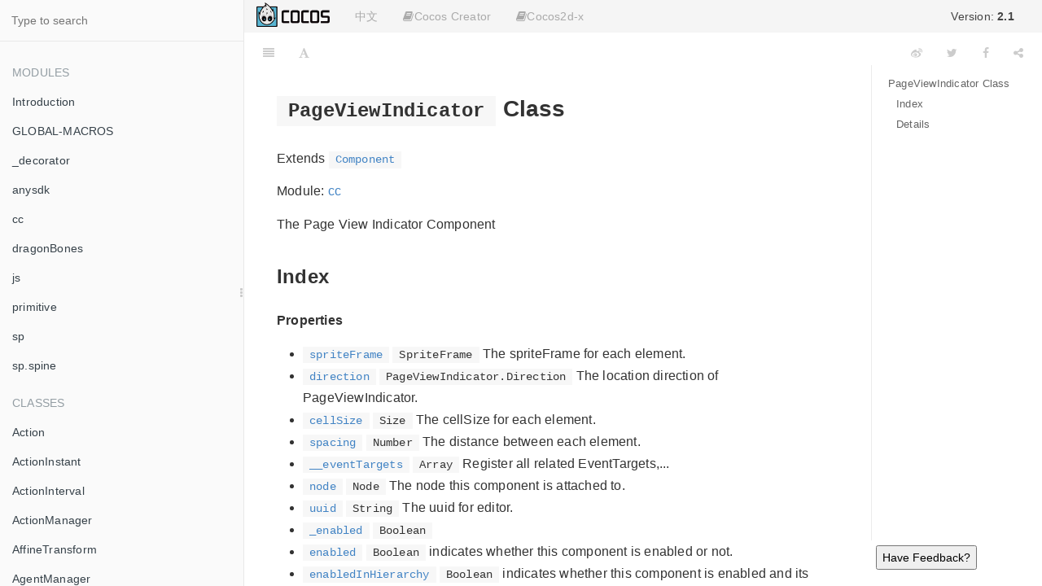

--- FILE ---
content_type: text/html
request_url: https://docs.cocos.com/creator/2.1/api/en/classes/PageViewIndicator.html
body_size: 15598
content:

<!DOCTYPE HTML>
<html lang="en" >
    <head>
        <meta charset="UTF-8">
        <meta content="text/html; charset=utf-8" http-equiv="Content-Type">
        <title>Cocos Creator 2.1  - PageViewIndicator</title>
        <meta http-equiv="X-UA-Compatible" content="IE=edge" />
        <meta name="description" content="">
        <meta name="generator" content="GitBook 3.2.3">
        
        
        
    
    <link rel="stylesheet" href="../../gitbook/style.css">

    
            
                
                <link rel="stylesheet" href="../../gitbook/gitbook-plugin-search-title/search.css">
                
            
                
                <link rel="stylesheet" href="../../gitbook/gitbook-plugin-splitter/splitter.css">
                
            
                
                <link rel="stylesheet" href="../../gitbook/gitbook-plugin-highlight/website.css">
                
            
                
                <link rel="stylesheet" href="../../gitbook/gitbook-plugin-fontsettings/website.css">
                
            
        

    

    
        
        <link rel="stylesheet" href="../styles/website.css">
        
    

        
    
    
    <meta name="HandheldFriendly" content="true"/>
    <meta name="viewport" content="width=device-width, initial-scale=1, user-scalable=no">
    <meta name="apple-mobile-web-app-capable" content="yes">
    <meta name="apple-mobile-web-app-status-bar-style" content="black">
    <link rel="apple-touch-icon-precomposed" sizes="152x152" href="../../gitbook/images/apple-touch-icon-precomposed-152.png">
    <link rel="shortcut icon" href="../../gitbook/images/favicon.ico" type="image/x-icon">

    
    <link rel="next" href="ParticleAsset.html" />
    
    
    <link rel="prev" href="PageView.html" />
    

    </head>
    <body>
        
<div class="book">
    <div class="book-summary">
        
    <nav role="navigation" class="autoshow">
        <ul class="summary">
        <li><a href="https://cocos.com" class="btn" target="_blank"><img src="https://forum.cocos.org/images/logo.png" height="30" /></a></li>
        <li><a href="#" class="btn" onclick="toggleLanguage()">中文</a></li>
        
        
        <li class="version-link">
            <a href="#" class="btn" style="color:#444"></i>Version: <span style="font-weight: bold; display: inline">2.1</span></a>
            <ul class="hovershow">
                
                <li><a href="http://docs.cocos.com/creator/3.8/api/en/" class="btn">Version: <span style="font-weight:bold; display: inline">3.8</span></a></li>
                
                <li><a href="http://docs.cocos.com/creator/3.7/api/en/" class="btn">Version: <span style="font-weight:bold; display: inline">3.7</span></a></li>
                
                <li><a href="http://docs.cocos.com/creator/3.6/api/en/" class="btn">Version: <span style="font-weight:bold; display: inline">3.6</span></a></li>
                
                <li><a href="http://docs.cocos.com/creator/3.5/api/en/" class="btn">Version: <span style="font-weight:bold; display: inline">3.5</span></a></li>
                
                <li><a href="http://docs.cocos.com/creator/3.4/api/en/" class="btn">Version: <span style="font-weight:bold; display: inline">3.4</span></a></li>
                
                <li><a href="http://docs.cocos.com/creator/3.3/api/en/" class="btn">Version: <span style="font-weight:bold; display: inline">3.3</span></a></li>
                
                <li><a href="http://docs.cocos.com/creator/3.2/api/en" class="btn">Version: <span style="font-weight:bold; display: inline">3.2</span></a></li>
                
                <li><a href="http://docs.cocos.com/creator/3.1/api/en" class="btn">Version: <span style="font-weight:bold; display: inline">3.1</span></a></li>
                
                <li><a href="http://docs.cocos.com/creator/3.0/api/en" class="btn">Version: <span style="font-weight:bold; display: inline">3.0</span></a></li>
                
                <li><a href="http://docs.cocos.com/creator/2.4/api/en" class="btn">Version: <span style="font-weight:bold; display: inline">2.4</span></a></li>
                
                <li><a href="http://docs.cocos.com/creator/2.3/api/en" class="btn">Version: <span style="font-weight:bold; display: inline">2.3</span></a></li>
                
                <li><a href="http://docs.cocos.com/creator/2.2/api/en" class="btn">Version: <span style="font-weight:bold; display: inline">2.2</span></a></li>
                
                <li><a href="http://docs.cocos.com/creator/2.1/api/en" class="btn">Version: <span style="font-weight:bold; display: inline">2.1</span></a></li>
                
                <li><a href="http://docs.cocos.com/creator/2.0/api/en" class="btn">Version: <span style="font-weight:bold; display: inline">2.0</span></a></li>
                
                <li><a href="http://docs.cocos.com/creator/1.10/api/en" class="btn">Version: <span style="font-weight:bold; display: inline">1.10</span></a></li>
                
                <li><a href="http://docs.cocos.com/creator/1.9/api/en" class="btn">Version: <span style="font-weight:bold; display: inline">1.9</span></a></li>
                
            </ul>
        </li>                
        
          
        
        
        <li>
            <a class="btn"><i class="fa fa-book"></i>Cocos Creator</a>
            <ul>
                
                <li><a href="//docs.cocos.com/creator/2.1/manual/en" class="btn">Manual</a></li>
                
                <li><a href="//docs.cocos.com/creator/2.1/api/en" class="btn">API Ref</a></li>
                
            </ul>
        </li>                
        
        
        
        <li>
            <a class="btn"><i class="fa fa-book"></i>Cocos2d-x</a>
            <ul>
                
                <li><a href="//docs.cocos.com/cocos2d-x/manual/en/" class="btn">Manual</a></li>
                
                <li><a href="//docs.cocos2d-x.org/api-ref/index.html" class="btn">API Ref</a></li>
                
            </ul>
        </li>                
        
        
        </ul>
    </nav>
    
            
<div id="book-search-input" role="search">
    <input type="text" placeholder="Type to search" />
</div>

            
                <nav role="navigation">
                


<ul class="summary">
    
    

    

    
        
        <li class="header">Modules</li>
        
        
    
        <li class="chapter " data-level="1.1" data-path="../">
            
                <a href="../">
            
                    
                    Introduction
            
                </a>
            

            
        </li>
    
        <li class="chapter " data-level="1.2" data-path="../modules/GLOBAL-MACROS.html">
            
                <a href="../modules/GLOBAL-MACROS.html">
            
                    
                    GLOBAL-MACROS
            
                </a>
            

            
        </li>
    
        <li class="chapter " data-level="1.3" data-path="../modules/_decorator.html">
            
                <a href="../modules/_decorator.html">
            
                    
                    _decorator
            
                </a>
            

            
        </li>
    
        <li class="chapter " data-level="1.4" data-path="../modules/anysdk.html">
            
                <a href="../modules/anysdk.html">
            
                    
                    anysdk
            
                </a>
            

            
        </li>
    
        <li class="chapter " data-level="1.5" data-path="../modules/cc.html">
            
                <a href="../modules/cc.html">
            
                    
                    cc
            
                </a>
            

            
        </li>
    
        <li class="chapter " data-level="1.6" data-path="../modules/dragonBones.html">
            
                <a href="../modules/dragonBones.html">
            
                    
                    dragonBones
            
                </a>
            

            
        </li>
    
        <li class="chapter " data-level="1.7" data-path="../modules/js.html">
            
                <a href="../modules/js.html">
            
                    
                    js
            
                </a>
            

            
        </li>
    
        <li class="chapter " data-level="1.8" data-path="../modules/primitive.html">
            
                <a href="../modules/primitive.html">
            
                    
                    primitive
            
                </a>
            

            
        </li>
    
        <li class="chapter " data-level="1.9" data-path="../modules/sp.html">
            
                <a href="../modules/sp.html">
            
                    
                    sp
            
                </a>
            

            
        </li>
    
        <li class="chapter " data-level="1.10" data-path="../modules/sp.spine.html">
            
                <a href="../modules/sp.spine.html">
            
                    
                    sp.spine
            
                </a>
            

            
        </li>
    

    
        
        <li class="header">Classes</li>
        
        
    
        <li class="chapter " data-level="2.1" data-path="Action.html">
            
                <a href="Action.html">
            
                    
                    Action
            
                </a>
            

            
        </li>
    
        <li class="chapter " data-level="2.2" data-path="ActionInstant.html">
            
                <a href="ActionInstant.html">
            
                    
                    ActionInstant
            
                </a>
            

            
        </li>
    
        <li class="chapter " data-level="2.3" data-path="ActionInterval.html">
            
                <a href="ActionInterval.html">
            
                    
                    ActionInterval
            
                </a>
            

            
        </li>
    
        <li class="chapter " data-level="2.4" data-path="ActionManager.html">
            
                <a href="ActionManager.html">
            
                    
                    ActionManager
            
                </a>
            

            
        </li>
    
        <li class="chapter " data-level="2.5" data-path="AffineTransform.html">
            
                <a href="AffineTransform.html">
            
                    
                    AffineTransform
            
                </a>
            

            
        </li>
    
        <li class="chapter " data-level="2.6" data-path="AgentManager.html">
            
                <a href="AgentManager.html">
            
                    
                    AgentManager
            
                </a>
            

            
        </li>
    
        <li class="chapter " data-level="2.7" data-path="Animation.html">
            
                <a href="Animation.html">
            
                    
                    Animation
            
                </a>
            

            
        </li>
    
        <li class="chapter " data-level="2.8" data-path="Animation.EventType.html">
            
                <a href="Animation.EventType.html">
            
                    
                    Animation.EventType
            
                </a>
            

            
        </li>
    
        <li class="chapter " data-level="2.9" data-path="AnimationClip.html">
            
                <a href="AnimationClip.html">
            
                    
                    AnimationClip
            
                </a>
            

            
        </li>
    
        <li class="chapter " data-level="2.10" data-path="AnimationState.html">
            
                <a href="AnimationState.html">
            
                    
                    AnimationState
            
                </a>
            

            
        </li>
    
        <li class="chapter " data-level="2.11" data-path="ArmatureDisplay.html">
            
                <a href="ArmatureDisplay.html">
            
                    
                    ArmatureDisplay
            
                </a>
            

            
        </li>
    
        <li class="chapter " data-level="2.12" data-path="array.html">
            
                <a href="array.html">
            
                    
                    array
            
                </a>
            

            
        </li>
    
        <li class="chapter " data-level="2.13" data-path="Asset.html">
            
                <a href="Asset.html">
            
                    
                    Asset
            
                </a>
            

            
        </li>
    
        <li class="chapter " data-level="2.14" data-path="AudioClip.html">
            
                <a href="AudioClip.html">
            
                    
                    AudioClip
            
                </a>
            

            
        </li>
    
        <li class="chapter " data-level="2.15" data-path="audioEngine.html">
            
                <a href="audioEngine.html">
            
                    
                    audioEngine
            
                </a>
            

            
        </li>
    
        <li class="chapter " data-level="2.16" data-path="AudioSource.html">
            
                <a href="AudioSource.html">
            
                    
                    AudioSource
            
                </a>
            

            
        </li>
    
        <li class="chapter " data-level="2.17" data-path="BitmapFont.html">
            
                <a href="BitmapFont.html">
            
                    
                    BitmapFont
            
                </a>
            

            
        </li>
    
        <li class="chapter " data-level="2.18" data-path="BlockInputEvents.html">
            
                <a href="BlockInputEvents.html">
            
                    
                    BlockInputEvents
            
                </a>
            

            
        </li>
    
        <li class="chapter " data-level="2.19" data-path="BoxCollider.html">
            
                <a href="BoxCollider.html">
            
                    
                    BoxCollider
            
                </a>
            

            
        </li>
    
        <li class="chapter " data-level="2.20" data-path="BufferAsset.html">
            
                <a href="BufferAsset.html">
            
                    
                    BufferAsset
            
                </a>
            

            
        </li>
    
        <li class="chapter " data-level="2.21" data-path="Button.html">
            
                <a href="Button.html">
            
                    
                    Button
            
                </a>
            

            
        </li>
    
        <li class="chapter " data-level="2.22" data-path="CallbacksInvoker.html">
            
                <a href="CallbacksInvoker.html">
            
                    
                    CallbacksInvoker
            
                </a>
            

            
        </li>
    
        <li class="chapter " data-level="2.23" data-path="Camera.html">
            
                <a href="Camera.html">
            
                    
                    Camera
            
                </a>
            

            
        </li>
    
        <li class="chapter " data-level="2.24" data-path="Canvas.html">
            
                <a href="Canvas.html">
            
                    
                    Canvas
            
                </a>
            

            
        </li>
    
        <li class="chapter " data-level="2.25" data-path="CCFactory.html">
            
                <a href="CCFactory.html">
            
                    
                    CCFactory
            
                </a>
            

            
        </li>
    
        <li class="chapter " data-level="2.26" data-path="CircleCollider.html">
            
                <a href="CircleCollider.html">
            
                    
                    CircleCollider
            
                </a>
            

            
        </li>
    
        <li class="chapter " data-level="2.27" data-path="CoffeeScript.html">
            
                <a href="CoffeeScript.html">
            
                    
                    CoffeeScript
            
                </a>
            

            
        </li>
    
        <li class="chapter " data-level="2.28" data-path="Collider.html">
            
                <a href="Collider.html">
            
                    
                    Collider
            
                </a>
            

            
        </li>
    
        <li class="chapter " data-level="2.29" data-path="Collider.Box.html">
            
                <a href="Collider.Box.html">
            
                    
                    Collider.Box
            
                </a>
            

            
        </li>
    
        <li class="chapter " data-level="2.30" data-path="Collider.Circle.html">
            
                <a href="Collider.Circle.html">
            
                    
                    Collider.Circle
            
                </a>
            

            
        </li>
    
        <li class="chapter " data-level="2.31" data-path="Collider.Polygon.html">
            
                <a href="Collider.Polygon.html">
            
                    
                    Collider.Polygon
            
                </a>
            

            
        </li>
    
        <li class="chapter " data-level="2.32" data-path="CollisionManager.html">
            
                <a href="CollisionManager.html">
            
                    
                    CollisionManager
            
                </a>
            

            
        </li>
    
        <li class="chapter " data-level="2.33" data-path="Color.html">
            
                <a href="Color.html">
            
                    
                    Color
            
                </a>
            

            
        </li>
    
        <li class="chapter " data-level="2.34" data-path="Component.html">
            
                <a href="Component.html">
            
                    
                    Component
            
                </a>
            

            
        </li>
    
        <li class="chapter " data-level="2.35" data-path="Component.EventHandler.html">
            
                <a href="Component.EventHandler.html">
            
                    
                    Component.EventHandler
            
                </a>
            

            
        </li>
    
        <li class="chapter " data-level="2.36" data-path="constructor.html">
            
                <a href="constructor.html">
            
                    
                    constructor
            
                </a>
            

            
        </li>
    
        <li class="chapter " data-level="2.37" data-path="ContainerStrategy.html">
            
                <a href="ContainerStrategy.html">
            
                    
                    ContainerStrategy
            
                </a>
            

            
        </li>
    
        <li class="chapter " data-level="2.38" data-path="ContentStrategy.html">
            
                <a href="ContentStrategy.html">
            
                    
                    ContentStrategy
            
                </a>
            

            
        </li>
    
        <li class="chapter " data-level="2.39" data-path="debug.html">
            
                <a href="debug.html">
            
                    
                    debug
            
                </a>
            

            
        </li>
    
        <li class="chapter " data-level="2.40" data-path="Details.html">
            
                <a href="Details.html">
            
                    
                    Details
            
                </a>
            

            
        </li>
    
        <li class="chapter " data-level="2.41" data-path="Director.html">
            
                <a href="Director.html">
            
                    
                    Director
            
                </a>
            

            
        </li>
    
        <li class="chapter " data-level="2.42" data-path="DistanceJoint.html">
            
                <a href="DistanceJoint.html">
            
                    
                    DistanceJoint
            
                </a>
            

            
        </li>
    
        <li class="chapter " data-level="2.43" data-path="DragonBonesAsset.html">
            
                <a href="DragonBonesAsset.html">
            
                    
                    DragonBonesAsset
            
                </a>
            

            
        </li>
    
        <li class="chapter " data-level="2.44" data-path="DragonBonesAtlasAsset.html">
            
                <a href="DragonBonesAtlasAsset.html">
            
                    
                    DragonBonesAtlasAsset
            
                </a>
            

            
        </li>
    
        <li class="chapter " data-level="2.45" data-path="DynamicAtlasManager.html">
            
                <a href="DynamicAtlasManager.html">
            
                    
                    DynamicAtlasManager
            
                </a>
            

            
        </li>
    
        <li class="chapter " data-level="2.46" data-path="Easing.html">
            
                <a href="Easing.html">
            
                    
                    Easing
            
                </a>
            

            
        </li>
    
        <li class="chapter " data-level="2.47" data-path="EditBox.html">
            
                <a href="EditBox.html">
            
                    
                    EditBox
            
                </a>
            

            
        </li>
    
        <li class="chapter " data-level="2.48" data-path="EqualToFrame.html">
            
                <a href="EqualToFrame.html">
            
                    
                    EqualToFrame
            
                </a>
            

            
        </li>
    
        <li class="chapter " data-level="2.49" data-path="EqualToWindow.html">
            
                <a href="EqualToWindow.html">
            
                    
                    EqualToWindow
            
                </a>
            

            
        </li>
    
        <li class="chapter " data-level="2.50" data-path="Event.html">
            
                <a href="Event.html">
            
                    
                    Event
            
                </a>
            

            
        </li>
    
        <li class="chapter " data-level="2.51" data-path="Event.EventAcceleration.html">
            
                <a href="Event.EventAcceleration.html">
            
                    
                    Event.EventAcceleration
            
                </a>
            

            
        </li>
    
        <li class="chapter " data-level="2.52" data-path="Event.EventCustom.html">
            
                <a href="Event.EventCustom.html">
            
                    
                    Event.EventCustom
            
                </a>
            

            
        </li>
    
        <li class="chapter " data-level="2.53" data-path="Event.EventKeyboard.html">
            
                <a href="Event.EventKeyboard.html">
            
                    
                    Event.EventKeyboard
            
                </a>
            

            
        </li>
    
        <li class="chapter " data-level="2.54" data-path="Event.EventMouse.html">
            
                <a href="Event.EventMouse.html">
            
                    
                    Event.EventMouse
            
                </a>
            

            
        </li>
    
        <li class="chapter " data-level="2.55" data-path="Event.EventTouch.html">
            
                <a href="Event.EventTouch.html">
            
                    
                    Event.EventTouch
            
                </a>
            

            
        </li>
    
        <li class="chapter " data-level="2.56" data-path="EventTarget.html">
            
                <a href="EventTarget.html">
            
                    
                    EventTarget
            
                </a>
            

            
        </li>
    
        <li class="chapter " data-level="2.57" data-path="FiniteTimeAction.html">
            
                <a href="FiniteTimeAction.html">
            
                    
                    FiniteTimeAction
            
                </a>
            

            
        </li>
    
        <li class="chapter " data-level="2.58" data-path="Font.html">
            
                <a href="Font.html">
            
                    
                    Font
            
                </a>
            

            
        </li>
    
        <li class="chapter " data-level="2.59" data-path="Game.html">
            
                <a href="Game.html">
            
                    
                    Game
            
                </a>
            

            
        </li>
    
        <li class="chapter " data-level="2.60" data-path="Graphics.html">
            
                <a href="Graphics.html">
            
                    
                    Graphics
            
                </a>
            

            
        </li>
    
        <li class="chapter " data-level="2.61" data-path="Intersection.html">
            
                <a href="Intersection.html">
            
                    
                    Intersection
            
                </a>
            

            
        </li>
    
        <li class="chapter " data-level="2.62" data-path="Joint.html">
            
                <a href="Joint.html">
            
                    
                    Joint
            
                </a>
            

            
        </li>
    
        <li class="chapter " data-level="2.63" data-path="JsonAsset.html">
            
                <a href="JsonAsset.html">
            
                    
                    JsonAsset
            
                </a>
            

            
        </li>
    
        <li class="chapter " data-level="2.64" data-path="Label.html">
            
                <a href="Label.html">
            
                    
                    Label
            
                </a>
            

            
        </li>
    
        <li class="chapter " data-level="2.65" data-path="LabelAtlas.html">
            
                <a href="LabelAtlas.html">
            
                    
                    LabelAtlas
            
                </a>
            

            
        </li>
    
        <li class="chapter " data-level="2.66" data-path="LabelOutline.html">
            
                <a href="LabelOutline.html">
            
                    
                    LabelOutline
            
                </a>
            

            
        </li>
    
        <li class="chapter " data-level="2.67" data-path="LabelShadow.html">
            
                <a href="LabelShadow.html">
            
                    
                    LabelShadow
            
                </a>
            

            
        </li>
    
        <li class="chapter " data-level="2.68" data-path="Layout.html">
            
                <a href="Layout.html">
            
                    
                    Layout
            
                </a>
            

            
        </li>
    
        <li class="chapter " data-level="2.69" data-path="Light.html">
            
                <a href="Light.html">
            
                    
                    Light
            
                </a>
            

            
        </li>
    
        <li class="chapter " data-level="2.70" data-path="loader.html">
            
                <a href="loader.html">
            
                    
                    loader
            
                </a>
            

            
        </li>
    
        <li class="chapter " data-level="2.71" data-path="LoadingItems.html">
            
                <a href="LoadingItems.html">
            
                    
                    LoadingItems
            
                </a>
            

            
        </li>
    
        <li class="chapter " data-level="2.72" data-path="macro.html">
            
                <a href="macro.html">
            
                    
                    macro
            
                </a>
            

            
        </li>
    
        <li class="chapter " data-level="2.73" data-path="Manifold.html">
            
                <a href="Manifold.html">
            
                    
                    Manifold
            
                </a>
            

            
        </li>
    
        <li class="chapter " data-level="2.74" data-path="ManifoldPoint.html">
            
                <a href="ManifoldPoint.html">
            
                    
                    ManifoldPoint
            
                </a>
            

            
        </li>
    
        <li class="chapter " data-level="2.75" data-path="Mask.html">
            
                <a href="Mask.html">
            
                    
                    Mask
            
                </a>
            

            
        </li>
    
        <li class="chapter " data-level="2.76" data-path="Mat4.html">
            
                <a href="Mat4.html">
            
                    
                    Mat4
            
                </a>
            

            
        </li>
    
        <li class="chapter " data-level="2.77" data-path="Material.html">
            
                <a href="Material.html">
            
                    
                    Material
            
                </a>
            

            
        </li>
    
        <li class="chapter " data-level="2.78" data-path="Mesh.html">
            
                <a href="Mesh.html">
            
                    
                    Mesh
            
                </a>
            

            
        </li>
    
        <li class="chapter " data-level="2.79" data-path="MeshRenderer.html">
            
                <a href="MeshRenderer.html">
            
                    
                    MeshRenderer
            
                </a>
            

            
        </li>
    
        <li class="chapter " data-level="2.80" data-path="misc.html">
            
                <a href="misc.html">
            
                    
                    misc
            
                </a>
            

            
        </li>
    
        <li class="chapter " data-level="2.81" data-path="MotionStreak.html">
            
                <a href="MotionStreak.html">
            
                    
                    MotionStreak
            
                </a>
            

            
        </li>
    
        <li class="chapter " data-level="2.82" data-path="MotorJoint.html">
            
                <a href="MotorJoint.html">
            
                    
                    MotorJoint
            
                </a>
            

            
        </li>
    
        <li class="chapter " data-level="2.83" data-path="MouseJoint.html">
            
                <a href="MouseJoint.html">
            
                    
                    MouseJoint
            
                </a>
            

            
        </li>
    
        <li class="chapter " data-level="2.84" data-path="Node.html">
            
                <a href="Node.html">
            
                    
                    Node
            
                </a>
            

            
        </li>
    
        <li class="chapter " data-level="2.85" data-path="Node.EventType.html">
            
                <a href="Node.EventType.html">
            
                    
                    Node.EventType
            
                </a>
            

            
        </li>
    
        <li class="chapter " data-level="2.86" data-path="NodePool.html">
            
                <a href="NodePool.html">
            
                    
                    NodePool
            
                </a>
            

            
        </li>
    
        <li class="chapter " data-level="2.87" data-path="OriginalContainer.html">
            
                <a href="OriginalContainer.html">
            
                    
                    OriginalContainer
            
                </a>
            

            
        </li>
    
        <li class="chapter " data-level="2.88" data-path="PageView.html">
            
                <a href="PageView.html">
            
                    
                    PageView
            
                </a>
            

            
        </li>
    
        <li class="chapter active" data-level="2.89" data-path="PageViewIndicator.html">
            
                <a href="PageViewIndicator.html">
            
                    
                    PageViewIndicator
            
                </a>
            

            
        </li>
    
        <li class="chapter " data-level="2.90" data-path="ParticleAsset.html">
            
                <a href="ParticleAsset.html">
            
                    
                    ParticleAsset
            
                </a>
            

            
        </li>
    
        <li class="chapter " data-level="2.91" data-path="ParticleSystem.html">
            
                <a href="ParticleSystem.html">
            
                    
                    ParticleSystem
            
                </a>
            

            
        </li>
    
        <li class="chapter " data-level="2.92" data-path="path.html">
            
                <a href="path.html">
            
                    
                    path
            
                </a>
            

            
        </li>
    
        <li class="chapter " data-level="2.93" data-path="PhysicsBoxCollider.html">
            
                <a href="PhysicsBoxCollider.html">
            
                    
                    PhysicsBoxCollider
            
                </a>
            

            
        </li>
    
        <li class="chapter " data-level="2.94" data-path="PhysicsChainCollider.html">
            
                <a href="PhysicsChainCollider.html">
            
                    
                    PhysicsChainCollider
            
                </a>
            

            
        </li>
    
        <li class="chapter " data-level="2.95" data-path="PhysicsCircleCollider.html">
            
                <a href="PhysicsCircleCollider.html">
            
                    
                    PhysicsCircleCollider
            
                </a>
            

            
        </li>
    
        <li class="chapter " data-level="2.96" data-path="PhysicsCollider.html">
            
                <a href="PhysicsCollider.html">
            
                    
                    PhysicsCollider
            
                </a>
            

            
        </li>
    
        <li class="chapter " data-level="2.97" data-path="PhysicsContact.html">
            
                <a href="PhysicsContact.html">
            
                    
                    PhysicsContact
            
                </a>
            

            
        </li>
    
        <li class="chapter " data-level="2.98" data-path="PhysicsImpulse.html">
            
                <a href="PhysicsImpulse.html">
            
                    
                    PhysicsImpulse
            
                </a>
            

            
        </li>
    
        <li class="chapter " data-level="2.99" data-path="PhysicsManager.html">
            
                <a href="PhysicsManager.html">
            
                    
                    PhysicsManager
            
                </a>
            

            
        </li>
    
        <li class="chapter " data-level="2.100" data-path="PhysicsPolygonCollider.html">
            
                <a href="PhysicsPolygonCollider.html">
            
                    
                    PhysicsPolygonCollider
            
                </a>
            

            
        </li>
    
        <li class="chapter " data-level="2.101" data-path="PhysicsRayCastResult.html">
            
                <a href="PhysicsRayCastResult.html">
            
                    
                    PhysicsRayCastResult
            
                </a>
            

            
        </li>
    
        <li class="chapter " data-level="2.102" data-path="Pipeline.html">
            
                <a href="Pipeline.html">
            
                    
                    Pipeline
            
                </a>
            

            
        </li>
    
        <li class="chapter " data-level="2.103" data-path="Pipeline.Downloader.html">
            
                <a href="Pipeline.Downloader.html">
            
                    
                    Pipeline.Downloader
            
                </a>
            

            
        </li>
    
        <li class="chapter " data-level="2.104" data-path="Pipeline.Loader.html">
            
                <a href="Pipeline.Loader.html">
            
                    
                    Pipeline.Loader
            
                </a>
            

            
        </li>
    
        <li class="chapter " data-level="2.105" data-path="Playable.html">
            
                <a href="Playable.html">
            
                    
                    Playable
            
                </a>
            

            
        </li>
    
        <li class="chapter " data-level="2.106" data-path="PluginParam.html">
            
                <a href="PluginParam.html">
            
                    
                    PluginParam
            
                </a>
            

            
        </li>
    
        <li class="chapter " data-level="2.107" data-path="PluginProtocol.html">
            
                <a href="PluginProtocol.html">
            
                    
                    PluginProtocol
            
                </a>
            

            
        </li>
    
        <li class="chapter " data-level="2.108" data-path="PolygonCollider.html">
            
                <a href="PolygonCollider.html">
            
                    
                    PolygonCollider
            
                </a>
            

            
        </li>
    
        <li class="chapter " data-level="2.109" data-path="Pool.md">
            
                <span>
            
                    
                    Pool
            
                </a>
            

            
        </li>
    
        <li class="chapter " data-level="2.110" data-path="Prefab.html">
            
                <a href="Prefab.html">
            
                    
                    Prefab
            
                </a>
            

            
        </li>
    
        <li class="chapter " data-level="2.111" data-path="primitive.VertexData.md">
            
                <span>
            
                    
                    primitive.VertexData
            
                </a>
            

            
        </li>
    
        <li class="chapter " data-level="2.112" data-path="PrismaticJoint.html">
            
                <a href="PrismaticJoint.html">
            
                    
                    PrismaticJoint
            
                </a>
            

            
        </li>
    
        <li class="chapter " data-level="2.113" data-path="PrivateNode.html">
            
                <a href="PrivateNode.html">
            
                    
                    PrivateNode
            
                </a>
            

            
        </li>
    
        <li class="chapter " data-level="2.114" data-path="ProgressBar.html">
            
                <a href="ProgressBar.html">
            
                    
                    ProgressBar
            
                </a>
            

            
        </li>
    
        <li class="chapter " data-level="2.115" data-path="ProportionalToFrame.html">
            
                <a href="ProportionalToFrame.html">
            
                    
                    ProportionalToFrame
            
                </a>
            

            
        </li>
    
        <li class="chapter " data-level="2.116" data-path="ProportionalToWindow.html">
            
                <a href="ProportionalToWindow.html">
            
                    
                    ProportionalToWindow
            
                </a>
            

            
        </li>
    
        <li class="chapter " data-level="2.117" data-path="ProtocolAds.html">
            
                <a href="ProtocolAds.html">
            
                    
                    ProtocolAds
            
                </a>
            

            
        </li>
    
        <li class="chapter " data-level="2.118" data-path="ProtocolAdTracking.html">
            
                <a href="ProtocolAdTracking.html">
            
                    
                    ProtocolAdTracking
            
                </a>
            

            
        </li>
    
        <li class="chapter " data-level="2.119" data-path="ProtocolAnalytics.html">
            
                <a href="ProtocolAnalytics.html">
            
                    
                    ProtocolAnalytics
            
                </a>
            

            
        </li>
    
        <li class="chapter " data-level="2.120" data-path="ProtocolCrash.html">
            
                <a href="ProtocolCrash.html">
            
                    
                    ProtocolCrash
            
                </a>
            

            
        </li>
    
        <li class="chapter " data-level="2.121" data-path="ProtocolCustom.html">
            
                <a href="ProtocolCustom.html">
            
                    
                    ProtocolCustom
            
                </a>
            

            
        </li>
    
        <li class="chapter " data-level="2.122" data-path="ProtocolIAP.html">
            
                <a href="ProtocolIAP.html">
            
                    
                    ProtocolIAP
            
                </a>
            

            
        </li>
    
        <li class="chapter " data-level="2.123" data-path="ProtocolPush.html">
            
                <a href="ProtocolPush.html">
            
                    
                    ProtocolPush
            
                </a>
            

            
        </li>
    
        <li class="chapter " data-level="2.124" data-path="ProtocolREC.html">
            
                <a href="ProtocolREC.html">
            
                    
                    ProtocolREC
            
                </a>
            

            
        </li>
    
        <li class="chapter " data-level="2.125" data-path="ProtocolShare.html">
            
                <a href="ProtocolShare.html">
            
                    
                    ProtocolShare
            
                </a>
            

            
        </li>
    
        <li class="chapter " data-level="2.126" data-path="ProtocolSocial.html">
            
                <a href="ProtocolSocial.html">
            
                    
                    ProtocolSocial
            
                </a>
            

            
        </li>
    
        <li class="chapter " data-level="2.127" data-path="ProtocolUser.html">
            
                <a href="ProtocolUser.html">
            
                    
                    ProtocolUser
            
                </a>
            

            
        </li>
    
        <li class="chapter " data-level="2.128" data-path="Quat.html">
            
                <a href="Quat.html">
            
                    
                    Quat
            
                </a>
            

            
        </li>
    
        <li class="chapter " data-level="2.129" data-path="RawAsset.html">
            
                <a href="RawAsset.html">
            
                    
                    RawAsset
            
                </a>
            

            
        </li>
    
        <li class="chapter " data-level="2.130" data-path="Rect.html">
            
                <a href="Rect.html">
            
                    
                    Rect
            
                </a>
            

            
        </li>
    
        <li class="chapter " data-level="2.131" data-path="RenderComponent.html">
            
                <a href="RenderComponent.html">
            
                    
                    RenderComponent
            
                </a>
            

            
        </li>
    
        <li class="chapter " data-level="2.132" data-path="renderer.html">
            
                <a href="renderer.html">
            
                    
                    renderer
            
                </a>
            

            
        </li>
    
        <li class="chapter " data-level="2.133" data-path="RenderTexture.html">
            
                <a href="RenderTexture.html">
            
                    
                    RenderTexture
            
                </a>
            

            
        </li>
    
        <li class="chapter " data-level="2.134" data-path="ResolutionPolicy.html">
            
                <a href="ResolutionPolicy.html">
            
                    
                    ResolutionPolicy
            
                </a>
            

            
        </li>
    
        <li class="chapter " data-level="2.135" data-path="RevoluteJoint.html">
            
                <a href="RevoluteJoint.html">
            
                    
                    RevoluteJoint
            
                </a>
            

            
        </li>
    
        <li class="chapter " data-level="2.136" data-path="RichText.html">
            
                <a href="RichText.html">
            
                    
                    RichText
            
                </a>
            

            
        </li>
    
        <li class="chapter " data-level="2.137" data-path="RigidBody.html">
            
                <a href="RigidBody.html">
            
                    
                    RigidBody
            
                </a>
            

            
        </li>
    
        <li class="chapter " data-level="2.138" data-path="RopeJoint.html">
            
                <a href="RopeJoint.html">
            
                    
                    RopeJoint
            
                </a>
            

            
        </li>
    
        <li class="chapter " data-level="2.139" data-path="Scene.html">
            
                <a href="Scene.html">
            
                    
                    Scene
            
                </a>
            

            
        </li>
    
        <li class="chapter " data-level="2.140" data-path="SceneAsset.html">
            
                <a href="SceneAsset.html">
            
                    
                    SceneAsset
            
                </a>
            

            
        </li>
    
        <li class="chapter " data-level="2.141" data-path="Scheduler.html">
            
                <a href="Scheduler.html">
            
                    
                    Scheduler
            
                </a>
            

            
        </li>
    
        <li class="chapter " data-level="2.142" data-path="screen.html">
            
                <a href="screen.html">
            
                    
                    screen
            
                </a>
            

            
        </li>
    
        <li class="chapter " data-level="2.143" data-path="Scrollbar.html">
            
                <a href="Scrollbar.html">
            
                    
                    Scrollbar
            
                </a>
            

            
        </li>
    
        <li class="chapter " data-level="2.144" data-path="ScrollView.html">
            
                <a href="ScrollView.html">
            
                    
                    ScrollView
            
                </a>
            

            
        </li>
    
        <li class="chapter " data-level="2.145" data-path="Size.html">
            
                <a href="Size.html">
            
                    
                    Size
            
                </a>
            

            
        </li>
    
        <li class="chapter " data-level="2.146" data-path="Skeleton.html">
            
                <a href="Skeleton.html">
            
                    
                    Skeleton
            
                </a>
            

            
        </li>
    
        <li class="chapter " data-level="2.147" data-path="SkeletonAnimation.html">
            
                <a href="SkeletonAnimation.html">
            
                    
                    SkeletonAnimation
            
                </a>
            

            
        </li>
    
        <li class="chapter " data-level="2.148" data-path="SkeletonAnimationClip.html">
            
                <a href="SkeletonAnimationClip.html">
            
                    
                    SkeletonAnimationClip
            
                </a>
            

            
        </li>
    
        <li class="chapter " data-level="2.149" data-path="SkeletonData.html">
            
                <a href="SkeletonData.html">
            
                    
                    SkeletonData
            
                </a>
            

            
        </li>
    
        <li class="chapter " data-level="2.150" data-path="SkinnedMeshRenderer.html">
            
                <a href="SkinnedMeshRenderer.html">
            
                    
                    SkinnedMeshRenderer
            
                </a>
            

            
        </li>
    
        <li class="chapter " data-level="2.151" data-path="Slider.html">
            
                <a href="Slider.html">
            
                    
                    Slider
            
                </a>
            

            
        </li>
    
        <li class="chapter " data-level="2.152" data-path="Sprite.html">
            
                <a href="Sprite.html">
            
                    
                    Sprite
            
                </a>
            

            
        </li>
    
        <li class="chapter " data-level="2.153" data-path="SpriteAtlas.html">
            
                <a href="SpriteAtlas.html">
            
                    
                    SpriteAtlas
            
                </a>
            

            
        </li>
    
        <li class="chapter " data-level="2.154" data-path="SpriteFrame.html">
            
                <a href="SpriteFrame.html">
            
                    
                    SpriteFrame
            
                </a>
            

            
        </li>
    
        <li class="chapter " data-level="2.155" data-path="SwanSubContextView.html">
            
                <a href="SwanSubContextView.html">
            
                    
                    SwanSubContextView
            
                </a>
            

            
        </li>
    
        <li class="chapter " data-level="2.156" data-path="sys.html">
            
                <a href="sys.html">
            
                    
                    sys
            
                </a>
            

            
        </li>
    
        <li class="chapter " data-level="2.157" data-path="SystemEvent.html">
            
                <a href="SystemEvent.html">
            
                    
                    SystemEvent
            
                </a>
            

            
        </li>
    
        <li class="chapter " data-level="2.158" data-path="SystemEvent.EventType.html">
            
                <a href="SystemEvent.EventType.html">
            
                    
                    SystemEvent.EventType
            
                </a>
            

            
        </li>
    
        <li class="chapter " data-level="2.159" data-path="TextAsset.html">
            
                <a href="TextAsset.html">
            
                    
                    TextAsset
            
                </a>
            

            
        </li>
    
        <li class="chapter " data-level="2.160" data-path="Texture2D.html">
            
                <a href="Texture2D.html">
            
                    
                    Texture2D
            
                </a>
            

            
        </li>
    
        <li class="chapter " data-level="2.161" data-path="TiledLayer.html">
            
                <a href="TiledLayer.html">
            
                    
                    TiledLayer
            
                </a>
            

            
        </li>
    
        <li class="chapter " data-level="2.162" data-path="TiledMap.html">
            
                <a href="TiledMap.html">
            
                    
                    TiledMap
            
                </a>
            

            
        </li>
    
        <li class="chapter " data-level="2.163" data-path="TiledMapAsset.html">
            
                <a href="TiledMapAsset.html">
            
                    
                    TiledMapAsset
            
                </a>
            

            
        </li>
    
        <li class="chapter " data-level="2.164" data-path="TiledObjectGroup.html">
            
                <a href="TiledObjectGroup.html">
            
                    
                    TiledObjectGroup
            
                </a>
            

            
        </li>
    
        <li class="chapter " data-level="2.165" data-path="TiledTile.html">
            
                <a href="TiledTile.html">
            
                    
                    TiledTile
            
                </a>
            

            
        </li>
    
        <li class="chapter " data-level="2.166" data-path="Toggle.html">
            
                <a href="Toggle.html">
            
                    
                    Toggle
            
                </a>
            

            
        </li>
    
        <li class="chapter " data-level="2.167" data-path="ToggleContainer.html">
            
                <a href="ToggleContainer.html">
            
                    
                    ToggleContainer
            
                </a>
            

            
        </li>
    
        <li class="chapter " data-level="2.168" data-path="ToggleGroup.html">
            
                <a href="ToggleGroup.html">
            
                    
                    ToggleGroup
            
                </a>
            

            
        </li>
    
        <li class="chapter " data-level="2.169" data-path="Touch.html">
            
                <a href="Touch.html">
            
                    
                    Touch
            
                </a>
            

            
        </li>
    
        <li class="chapter " data-level="2.170" data-path="TTFFont.html">
            
                <a href="TTFFont.html">
            
                    
                    TTFFont
            
                </a>
            

            
        </li>
    
        <li class="chapter " data-level="2.171" data-path="Tween.html">
            
                <a href="Tween.html">
            
                    
                    Tween
            
                </a>
            

            
        </li>
    
        <li class="chapter " data-level="2.172" data-path="TypeScript.html">
            
                <a href="TypeScript.html">
            
                    
                    TypeScript
            
                </a>
            

            
        </li>
    
        <li class="chapter " data-level="2.173" data-path="url.html">
            
                <a href="url.html">
            
                    
                    url
            
                </a>
            

            
        </li>
    
        <li class="chapter " data-level="2.174" data-path="ValueType.html">
            
                <a href="ValueType.html">
            
                    
                    ValueType
            
                </a>
            

            
        </li>
    
        <li class="chapter " data-level="2.175" data-path="Vec2.html">
            
                <a href="Vec2.html">
            
                    
                    Vec2
            
                </a>
            

            
        </li>
    
        <li class="chapter " data-level="2.176" data-path="Vec3.html">
            
                <a href="Vec3.html">
            
                    
                    Vec3
            
                </a>
            

            
        </li>
    
        <li class="chapter " data-level="2.177" data-path="Vec4.html">
            
                <a href="Vec4.html">
            
                    
                    Vec4
            
                </a>
            

            
        </li>
    
        <li class="chapter " data-level="2.178" data-path="VideoPlayer.html">
            
                <a href="VideoPlayer.html">
            
                    
                    VideoPlayer
            
                </a>
            

            
        </li>
    
        <li class="chapter " data-level="2.179" data-path="View.html">
            
                <a href="View.html">
            
                    
                    View
            
                </a>
            

            
        </li>
    
        <li class="chapter " data-level="2.180" data-path="ViewGroup.html">
            
                <a href="ViewGroup.html">
            
                    
                    ViewGroup
            
                </a>
            

            
        </li>
    
        <li class="chapter " data-level="2.181" data-path="visibleRect.html">
            
                <a href="visibleRect.html">
            
                    
                    visibleRect
            
                </a>
            

            
        </li>
    
        <li class="chapter " data-level="2.182" data-path="WebView.html">
            
                <a href="WebView.html">
            
                    
                    WebView
            
                </a>
            

            
        </li>
    
        <li class="chapter " data-level="2.183" data-path="WeldJoint.html">
            
                <a href="WeldJoint.html">
            
                    
                    WeldJoint
            
                </a>
            

            
        </li>
    
        <li class="chapter " data-level="2.184" data-path="WheelJoint.html">
            
                <a href="WheelJoint.html">
            
                    
                    WheelJoint
            
                </a>
            

            
        </li>
    
        <li class="chapter " data-level="2.185" data-path="Widget.html">
            
                <a href="Widget.html">
            
                    
                    Widget
            
                </a>
            

            
        </li>
    
        <li class="chapter " data-level="2.186" data-path="WorldManifold.html">
            
                <a href="WorldManifold.html">
            
                    
                    WorldManifold
            
                </a>
            

            
        </li>
    
        <li class="chapter " data-level="2.187" data-path="WXSubContextView.html">
            
                <a href="WXSubContextView.html">
            
                    
                    WXSubContextView
            
                </a>
            

            
        </li>
    

    
        
        <li class="header">Enums</li>
        
        
    
        <li class="chapter " data-level="3.1" data-path="../enums/AccountGender.html">
            
                <a href="../enums/AccountGender.html">
            
                    
                    AccountGender
            
                </a>
            

            
        </li>
    
        <li class="chapter " data-level="3.2" data-path="../enums/AccountOperate.html">
            
                <a href="../enums/AccountOperate.html">
            
                    
                    AccountOperate
            
                </a>
            

            
        </li>
    
        <li class="chapter " data-level="3.3" data-path="../enums/AccountType.html">
            
                <a href="../enums/AccountType.html">
            
                    
                    AccountType
            
                </a>
            

            
        </li>
    
        <li class="chapter " data-level="3.4" data-path="../enums/AdsPos.html">
            
                <a href="../enums/AdsPos.html">
            
                    
                    AdsPos
            
                </a>
            

            
        </li>
    
        <li class="chapter " data-level="3.5" data-path="../enums/AdsResultCode.html">
            
                <a href="../enums/AdsResultCode.html">
            
                    
                    AdsResultCode
            
                </a>
            

            
        </li>
    
        <li class="chapter " data-level="3.6" data-path="../enums/AdsType.html">
            
                <a href="../enums/AdsType.html">
            
                    
                    AdsType
            
                </a>
            

            
        </li>
    
        <li class="chapter " data-level="3.7" data-path="../enums/AnimationEventType.html">
            
                <a href="../enums/AnimationEventType.html">
            
                    
                    AnimationEventType
            
                </a>
            

            
        </li>
    
        <li class="chapter " data-level="3.8" data-path="../enums/ArmatureDisplay.AnimationCacheMode.html">
            
                <a href="../enums/ArmatureDisplay.AnimationCacheMode.html">
            
                    
                    ArmatureDisplay.AnimationCacheMode
            
                </a>
            

            
        </li>
    
        <li class="chapter " data-level="3.9" data-path="../enums/audioEngine.AudioState.html">
            
                <a href="../enums/audioEngine.AudioState.html">
            
                    
                    audioEngine.AudioState
            
                </a>
            

            
        </li>
    
        <li class="chapter " data-level="3.10" data-path="../enums/Button.Transition.html">
            
                <a href="../enums/Button.Transition.html">
            
                    
                    Button.Transition
            
                </a>
            

            
        </li>
    
        <li class="chapter " data-level="3.11" data-path="../enums/Camera.ClearFlags.html">
            
                <a href="../enums/Camera.ClearFlags.html">
            
                    
                    Camera.ClearFlags
            
                </a>
            

            
        </li>
    
        <li class="chapter " data-level="3.12" data-path="../enums/CustomResultCode.html">
            
                <a href="../enums/CustomResultCode.html">
            
                    
                    CustomResultCode
            
                </a>
            

            
        </li>
    
        <li class="chapter " data-level="3.13" data-path="../enums/debug.DebugMode.html">
            
                <a href="../enums/debug.DebugMode.html">
            
                    
                    debug.DebugMode
            
                </a>
            

            
        </li>
    
        <li class="chapter " data-level="3.14" data-path="../enums/EditBox.InputFlag.html">
            
                <a href="../enums/EditBox.InputFlag.html">
            
                    
                    EditBox.InputFlag
            
                </a>
            

            
        </li>
    
        <li class="chapter " data-level="3.15" data-path="../enums/EditBox.InputMode.html">
            
                <a href="../enums/EditBox.InputMode.html">
            
                    
                    EditBox.InputMode
            
                </a>
            

            
        </li>
    
        <li class="chapter " data-level="3.16" data-path="../enums/EditBox.KeyboardReturnType.html">
            
                <a href="../enums/EditBox.KeyboardReturnType.html">
            
                    
                    EditBox.KeyboardReturnType
            
                </a>
            

            
        </li>
    
        <li class="chapter " data-level="3.17" data-path="../enums/Graphics.LineCap.html">
            
                <a href="../enums/Graphics.LineCap.html">
            
                    
                    Graphics.LineCap
            
                </a>
            

            
        </li>
    
        <li class="chapter " data-level="3.18" data-path="../enums/Graphics.LineJoin.html">
            
                <a href="../enums/Graphics.LineJoin.html">
            
                    
                    Graphics.LineJoin
            
                </a>
            

            
        </li>
    
        <li class="chapter " data-level="3.19" data-path="../enums/Label.CacheMode.html">
            
                <a href="../enums/Label.CacheMode.html">
            
                    
                    Label.CacheMode
            
                </a>
            

            
        </li>
    
        <li class="chapter " data-level="3.20" data-path="../enums/Label.HorizontalAlign.html">
            
                <a href="../enums/Label.HorizontalAlign.html">
            
                    
                    Label.HorizontalAlign
            
                </a>
            

            
        </li>
    
        <li class="chapter " data-level="3.21" data-path="../enums/Label.Overflow.html">
            
                <a href="../enums/Label.Overflow.html">
            
                    
                    Label.Overflow
            
                </a>
            

            
        </li>
    
        <li class="chapter " data-level="3.22" data-path="../enums/Label.Type.html">
            
                <a href="../enums/Label.Type.html">
            
                    
                    Label.Type
            
                </a>
            

            
        </li>
    
        <li class="chapter " data-level="3.23" data-path="../enums/Label.VerticalAlign.html">
            
                <a href="../enums/Label.VerticalAlign.html">
            
                    
                    Label.VerticalAlign
            
                </a>
            

            
        </li>
    
        <li class="chapter " data-level="3.24" data-path="../enums/Layout.AxisDirection.html">
            
                <a href="../enums/Layout.AxisDirection.html">
            
                    
                    Layout.AxisDirection
            
                </a>
            

            
        </li>
    
        <li class="chapter " data-level="3.25" data-path="../enums/Layout.HorizontalDirection.html">
            
                <a href="../enums/Layout.HorizontalDirection.html">
            
                    
                    Layout.HorizontalDirection
            
                </a>
            

            
        </li>
    
        <li class="chapter " data-level="3.26" data-path="../enums/Layout.ResizeMode.html">
            
                <a href="../enums/Layout.ResizeMode.html">
            
                    
                    Layout.ResizeMode
            
                </a>
            

            
        </li>
    
        <li class="chapter " data-level="3.27" data-path="../enums/Layout.Type.html">
            
                <a href="../enums/Layout.Type.html">
            
                    
                    Layout.Type
            
                </a>
            

            
        </li>
    
        <li class="chapter " data-level="3.28" data-path="../enums/Layout.VerticalDirection.html">
            
                <a href="../enums/Layout.VerticalDirection.html">
            
                    
                    Layout.VerticalDirection
            
                </a>
            

            
        </li>
    
        <li class="chapter " data-level="3.29" data-path="../enums/Light.ShadowType.html">
            
                <a href="../enums/Light.ShadowType.html">
            
                    
                    Light.ShadowType
            
                </a>
            

            
        </li>
    
        <li class="chapter " data-level="3.30" data-path="../enums/Light.Type.html">
            
                <a href="../enums/Light.Type.html">
            
                    
                    Light.Type
            
                </a>
            

            
        </li>
    
        <li class="chapter " data-level="3.31" data-path="../enums/LoadingItems.ItemState.html">
            
                <a href="../enums/LoadingItems.ItemState.html">
            
                    
                    LoadingItems.ItemState
            
                </a>
            

            
        </li>
    
        <li class="chapter " data-level="3.32" data-path="../enums/macro.BlendFactor.html">
            
                <a href="../enums/macro.BlendFactor.html">
            
                    
                    macro.BlendFactor
            
                </a>
            

            
        </li>
    
        <li class="chapter " data-level="3.33" data-path="../enums/macro.ImageFormat.html">
            
                <a href="../enums/macro.ImageFormat.html">
            
                    
                    macro.ImageFormat
            
                </a>
            

            
        </li>
    
        <li class="chapter " data-level="3.34" data-path="../enums/macro.KEY.html">
            
                <a href="../enums/macro.KEY.html">
            
                    
                    macro.KEY
            
                </a>
            

            
        </li>
    
        <li class="chapter " data-level="3.35" data-path="../enums/macro.TextAlignment.html">
            
                <a href="../enums/macro.TextAlignment.html">
            
                    
                    macro.TextAlignment
            
                </a>
            

            
        </li>
    
        <li class="chapter " data-level="3.36" data-path="../enums/Mask.Type.html">
            
                <a href="../enums/Mask.Type.html">
            
                    
                    Mask.Type
            
                </a>
            

            
        </li>
    
        <li class="chapter " data-level="3.37" data-path="../enums/MeshRenderer.ShadowCastingMode.html">
            
                <a href="../enums/MeshRenderer.ShadowCastingMode.html">
            
                    
                    MeshRenderer.ShadowCastingMode
            
                </a>
            

            
        </li>
    
        <li class="chapter " data-level="3.38" data-path="../enums/PageView.Direction.html">
            
                <a href="../enums/PageView.Direction.html">
            
                    
                    PageView.Direction
            
                </a>
            

            
        </li>
    
        <li class="chapter " data-level="3.39" data-path="../enums/PageView.EventType.html">
            
                <a href="../enums/PageView.EventType.html">
            
                    
                    PageView.EventType
            
                </a>
            

            
        </li>
    
        <li class="chapter " data-level="3.40" data-path="../enums/PageView.SizeMode.html">
            
                <a href="../enums/PageView.SizeMode.html">
            
                    
                    PageView.SizeMode
            
                </a>
            

            
        </li>
    
        <li class="chapter " data-level="3.41" data-path="../enums/PageViewIndicator.Direction.html">
            
                <a href="../enums/PageViewIndicator.Direction.html">
            
                    
                    PageViewIndicator.Direction
            
                </a>
            

            
        </li>
    
        <li class="chapter " data-level="3.42" data-path="../enums/ParticleSystem.EmitterMode.html">
            
                <a href="../enums/ParticleSystem.EmitterMode.html">
            
                    
                    ParticleSystem.EmitterMode
            
                </a>
            

            
        </li>
    
        <li class="chapter " data-level="3.43" data-path="../enums/ParticleSystem.PositionType.html">
            
                <a href="../enums/ParticleSystem.PositionType.html">
            
                    
                    ParticleSystem.PositionType
            
                </a>
            

            
        </li>
    
        <li class="chapter " data-level="3.44" data-path="../enums/PayResultCode.html">
            
                <a href="../enums/PayResultCode.html">
            
                    
                    PayResultCode
            
                </a>
            

            
        </li>
    
        <li class="chapter " data-level="3.45" data-path="../enums/PhysicsManager.DrawBits.html">
            
                <a href="../enums/PhysicsManager.DrawBits.html">
            
                    
                    PhysicsManager.DrawBits
            
                </a>
            

            
        </li>
    
        <li class="chapter " data-level="3.46" data-path="../enums/Prefab.OptimizationPolicy.html">
            
                <a href="../enums/Prefab.OptimizationPolicy.html">
            
                    
                    Prefab.OptimizationPolicy
            
                </a>
            

            
        </li>
    
        <li class="chapter " data-level="3.47" data-path="../enums/primitive.PolyhedronType.md">
            
                <span>
            
                    
                    primitive.PolyhedronType
            
                </a>
            

            
        </li>
    
        <li class="chapter " data-level="3.48" data-path="../enums/ProgressBar.Mode.html">
            
                <a href="../enums/ProgressBar.Mode.html">
            
                    
                    ProgressBar.Mode
            
                </a>
            

            
        </li>
    
        <li class="chapter " data-level="3.49" data-path="../enums/PushActionResultCode.html">
            
                <a href="../enums/PushActionResultCode.html">
            
                    
                    PushActionResultCode
            
                </a>
            

            
        </li>
    
        <li class="chapter " data-level="3.50" data-path="../enums/RayCastType.html">
            
                <a href="../enums/RayCastType.html">
            
                    
                    RayCastType
            
                </a>
            

            
        </li>
    
        <li class="chapter " data-level="3.51" data-path="../enums/RECResultCode.html">
            
                <a href="../enums/RECResultCode.html">
            
                    
                    RECResultCode
            
                </a>
            

            
        </li>
    
        <li class="chapter " data-level="3.52" data-path="../enums/RigidBodyType.html">
            
                <a href="../enums/RigidBodyType.html">
            
                    
                    RigidBodyType
            
                </a>
            

            
        </li>
    
        <li class="chapter " data-level="3.53" data-path="../enums/Scrollbar.Direction.html">
            
                <a href="../enums/Scrollbar.Direction.html">
            
                    
                    Scrollbar.Direction
            
                </a>
            

            
        </li>
    
        <li class="chapter " data-level="3.54" data-path="../enums/ScrollView.EventType.html">
            
                <a href="../enums/ScrollView.EventType.html">
            
                    
                    ScrollView.EventType
            
                </a>
            

            
        </li>
    
        <li class="chapter " data-level="3.55" data-path="../enums/ShareResultCode.html">
            
                <a href="../enums/ShareResultCode.html">
            
                    
                    ShareResultCode
            
                </a>
            

            
        </li>
    
        <li class="chapter " data-level="3.56" data-path="../enums/Skeleton.AnimationCacheMode.html">
            
                <a href="../enums/Skeleton.AnimationCacheMode.html">
            
                    
                    Skeleton.AnimationCacheMode
            
                </a>
            

            
        </li>
    
        <li class="chapter " data-level="3.57" data-path="../enums/Slider.Direction.html">
            
                <a href="../enums/Slider.Direction.html">
            
                    
                    Slider.Direction
            
                </a>
            

            
        </li>
    
        <li class="chapter " data-level="3.58" data-path="../enums/SocialRetCode.html">
            
                <a href="../enums/SocialRetCode.html">
            
                    
                    SocialRetCode
            
                </a>
            

            
        </li>
    
        <li class="chapter " data-level="3.59" data-path="../enums/Sprite.FillType.html">
            
                <a href="../enums/Sprite.FillType.html">
            
                    
                    Sprite.FillType
            
                </a>
            

            
        </li>
    
        <li class="chapter " data-level="3.60" data-path="../enums/Sprite.SizeMode.html">
            
                <a href="../enums/Sprite.SizeMode.html">
            
                    
                    Sprite.SizeMode
            
                </a>
            

            
        </li>
    
        <li class="chapter " data-level="3.61" data-path="../enums/Sprite.State.html">
            
                <a href="../enums/Sprite.State.html">
            
                    
                    Sprite.State
            
                </a>
            

            
        </li>
    
        <li class="chapter " data-level="3.62" data-path="../enums/Sprite.Type.html">
            
                <a href="../enums/Sprite.Type.html">
            
                    
                    Sprite.Type
            
                </a>
            

            
        </li>
    
        <li class="chapter " data-level="3.63" data-path="../enums/sys.NetworkType.html">
            
                <a href="../enums/sys.NetworkType.html">
            
                    
                    sys.NetworkType
            
                </a>
            

            
        </li>
    
        <li class="chapter " data-level="3.64" data-path="../enums/TaskType.html">
            
                <a href="../enums/TaskType.html">
            
                    
                    TaskType
            
                </a>
            

            
        </li>
    
        <li class="chapter " data-level="3.65" data-path="../enums/Texture2D.Filter.html">
            
                <a href="../enums/Texture2D.Filter.html">
            
                    
                    Texture2D.Filter
            
                </a>
            

            
        </li>
    
        <li class="chapter " data-level="3.66" data-path="../enums/Texture2D.PixelFormat.html">
            
                <a href="../enums/Texture2D.PixelFormat.html">
            
                    
                    Texture2D.PixelFormat
            
                </a>
            

            
        </li>
    
        <li class="chapter " data-level="3.67" data-path="../enums/Texture2D.WrapMode.html">
            
                <a href="../enums/Texture2D.WrapMode.html">
            
                    
                    Texture2D.WrapMode
            
                </a>
            

            
        </li>
    
        <li class="chapter " data-level="3.68" data-path="../enums/TiledMap.Orientation.html">
            
                <a href="../enums/TiledMap.Orientation.html">
            
                    
                    TiledMap.Orientation
            
                </a>
            

            
        </li>
    
        <li class="chapter " data-level="3.69" data-path="../enums/TiledMap.TMXObjectType.html">
            
                <a href="../enums/TiledMap.TMXObjectType.html">
            
                    
                    TiledMap.TMXObjectType
            
                </a>
            

            
        </li>
    
        <li class="chapter " data-level="3.70" data-path="../enums/ToolBarPlace.html">
            
                <a href="../enums/ToolBarPlace.html">
            
                    
                    ToolBarPlace
            
                </a>
            

            
        </li>
    
        <li class="chapter " data-level="3.71" data-path="../enums/UserActionResultCode.html">
            
                <a href="../enums/UserActionResultCode.html">
            
                    
                    UserActionResultCode
            
                </a>
            

            
        </li>
    
        <li class="chapter " data-level="3.72" data-path="../enums/VerticalTextAlignment.html">
            
                <a href="../enums/VerticalTextAlignment.html">
            
                    
                    VerticalTextAlignment
            
                </a>
            

            
        </li>
    
        <li class="chapter " data-level="3.73" data-path="../enums/VideoPlayer.EventType.html">
            
                <a href="../enums/VideoPlayer.EventType.html">
            
                    
                    VideoPlayer.EventType
            
                </a>
            

            
        </li>
    
        <li class="chapter " data-level="3.74" data-path="../enums/VideoPlayer.ResourceType.html">
            
                <a href="../enums/VideoPlayer.ResourceType.html">
            
                    
                    VideoPlayer.ResourceType
            
                </a>
            

            
        </li>
    
        <li class="chapter " data-level="3.75" data-path="../enums/WebView.EventType.html">
            
                <a href="../enums/WebView.EventType.html">
            
                    
                    WebView.EventType
            
                </a>
            

            
        </li>
    
        <li class="chapter " data-level="3.76" data-path="../enums/Widget.AlignMode.html">
            
                <a href="../enums/Widget.AlignMode.html">
            
                    
                    Widget.AlignMode
            
                </a>
            

            
        </li>
    
        <li class="chapter " data-level="3.77" data-path="../enums/WrapMode.html">
            
                <a href="../enums/WrapMode.html">
            
                    
                    WrapMode
            
                </a>
            

            
        </li>
    

    
        
        <li class="header">Editor API</li>
        
        
    
        <li class="chapter " data-level="4.1" data-path="../editor/asset-db.html">
            
                <a href="../editor/asset-db.html">
            
                    
                    AssetDB
            
                </a>
            

            
        </li>
    

    
        
        <li class="header">Main Process</li>
        
        
    
        <li class="chapter " data-level="5.1" data-path="../editor/main/editor.html">
            
                <a href="../editor/main/editor.html">
            
                    
                    Editor
            
                </a>
            

            
        </li>
    
        <li class="chapter " data-level="5.2" data-path="../editor/main/console.html">
            
                <a href="../editor/main/console.html">
            
                    
                    Editor (Console Module)
            
                </a>
            

            
        </li>
    
        <li class="chapter " data-level="5.3" data-path="../editor/main/app.html">
            
                <a href="../editor/main/app.html">
            
                    
                    Editor.App
            
                </a>
            

            
        </li>
    
        <li class="chapter " data-level="5.4" data-path="../editor/main/debugger.html">
            
                <a href="../editor/main/debugger.html">
            
                    
                    Editor.Debugger
            
                </a>
            

            
        </li>
    
        <li class="chapter " data-level="5.5" data-path="../editor/main/devtools.html">
            
                <a href="../editor/main/devtools.html">
            
                    
                    Editor.DevTools
            
                </a>
            

            
        </li>
    
        <li class="chapter " data-level="5.6" data-path="../editor/main/dialog.html">
            
                <a href="../editor/main/dialog.html">
            
                    
                    Editor.Dialog
            
                </a>
            

            
        </li>
    
        <li class="chapter " data-level="5.7" data-path="../editor/main/ipc.html">
            
                <a href="../editor/main/ipc.html">
            
                    
                    Editor.Ipc
            
                </a>
            

            
        </li>
    
        <li class="chapter " data-level="5.8" data-path="../editor/main/main-menu.html">
            
                <a href="../editor/main/main-menu.html">
            
                    
                    Editor.MainMenu
            
                </a>
            

            
        </li>
    
        <li class="chapter " data-level="5.9" data-path="../editor/main/menu.html">
            
                <a href="../editor/main/menu.html">
            
                    
                    Editor.Menu
            
                </a>
            

            
        </li>
    
        <li class="chapter " data-level="5.10" data-path="../editor/main/package.html">
            
                <a href="../editor/main/package.html">
            
                    
                    Editor.Package
            
                </a>
            

            
        </li>
    
        <li class="chapter " data-level="5.11" data-path="../editor/main/panel.html">
            
                <a href="../editor/main/panel.html">
            
                    
                    Editor.Panel
            
                </a>
            

            
        </li>
    
        <li class="chapter " data-level="5.12" data-path="../editor/main/profile.html">
            
                <a href="../editor/main/profile.html">
            
                    
                    Editor.Profile
            
                </a>
            

            
        </li>
    
        <li class="chapter " data-level="5.13" data-path="../editor/main/protocol.html">
            
                <a href="../editor/main/protocol.html">
            
                    
                    Editor.Protocol
            
                </a>
            

            
        </li>
    
        <li class="chapter " data-level="5.14" data-path="../editor/main/window.html">
            
                <a href="../editor/main/window.html">
            
                    
                    Editor.Window
            
                </a>
            

            
        </li>
    
        <li class="chapter " data-level="5.15" data-path="../editor/main/worker.html">
            
                <a href="../editor/main/worker.html">
            
                    
                    Editor.Worker
            
                </a>
            

            
        </li>
    

    
        
        <li class="header">Renderer Process (Web Page)</li>
        
        
    
        <li class="chapter " data-level="6.1" data-path="../editor/renderer/editor.html">
            
                <a href="../editor/renderer/editor.html">
            
                    
                    Editor
            
                </a>
            

            
        </li>
    
        <li class="chapter " data-level="6.2" data-path="../editor/renderer/console.html">
            
                <a href="../editor/renderer/console.html">
            
                    
                    Editor (Console Module)
            
                </a>
            

            
        </li>
    
        <li class="chapter " data-level="6.3" data-path="../editor/renderer/dialog.html">
            
                <a href="../editor/renderer/dialog.html">
            
                    
                    Editor.Dialog
            
                </a>
            

            
        </li>
    
        <li class="chapter " data-level="6.4" data-path="../editor/renderer/ipc.html">
            
                <a href="../editor/renderer/ipc.html">
            
                    
                    Editor.Ipc
            
                </a>
            

            
        </li>
    
        <li class="chapter " data-level="6.5" data-path="../editor/renderer/main-menu.html">
            
                <a href="../editor/renderer/main-menu.html">
            
                    
                    Editor.MainMenu
            
                </a>
            

            
        </li>
    
        <li class="chapter " data-level="6.6" data-path="../editor/renderer/menu.html">
            
                <a href="../editor/renderer/menu.html">
            
                    
                    Editor.Menu
            
                </a>
            

            
        </li>
    
        <li class="chapter " data-level="6.7" data-path="../editor/renderer/package.html">
            
                <a href="../editor/renderer/package.html">
            
                    
                    Editor.Package
            
                </a>
            

            
        </li>
    
        <li class="chapter " data-level="6.8" data-path="../editor/renderer/panel.html">
            
                <a href="../editor/renderer/panel.html">
            
                    
                    Editor.Panel
            
                </a>
            

            
        </li>
    
        <li class="chapter " data-level="6.9" data-path="../editor/renderer/protocol.html">
            
                <a href="../editor/renderer/protocol.html">
            
                    
                    Editor.Protocol
            
                </a>
            

            
        </li>
    
        <li class="chapter " data-level="6.10" data-path="../editor/renderer/window.html">
            
                <a href="../editor/renderer/window.html">
            
                    
                    Editor.Window
            
                </a>
            

            
        </li>
    
        <li class="chapter " data-level="6.11" data-path="../editor/renderer/ui/dom-utils.html">
            
                <a href="../editor/renderer/ui/dom-utils.html">
            
                    
                    Editor.UI (DOM Utils Module)
            
                </a>
            

            
        </li>
    
        <li class="chapter " data-level="6.12" data-path="../editor/renderer/ui/element-utils.html">
            
                <a href="../editor/renderer/ui/element-utils.html">
            
                    
                    Editor.UI (Element Utils Module)
            
                </a>
            

            
        </li>
    
        <li class="chapter " data-level="6.13" data-path="../editor/renderer/ui/focus-mgr.html">
            
                <a href="../editor/renderer/ui/focus-mgr.html">
            
                    
                    Editor.UI (Focus Module)
            
                </a>
            

            
        </li>
    
        <li class="chapter " data-level="6.14" data-path="../editor/renderer/ui/resource-mgr.html">
            
                <a href="../editor/renderer/ui/resource-mgr.html">
            
                    
                    Editor.UI (Resources Module)
            
                </a>
            

            
        </li>
    
        <li class="chapter " data-level="6.15" data-path="../editor/renderer/ui/settings.html">
            
                <a href="../editor/renderer/ui/settings.html">
            
                    
                    Editor.UI.Settings
            
                </a>
            

            
        </li>
    
        <li class="chapter " data-level="6.16" data-path="../editor/renderer/ui/dock-utils.html">
            
                <a href="../editor/renderer/ui/dock-utils.html">
            
                    
                    Editor.UI.DockUtils
            
                </a>
            

            
        </li>
    
        <li class="chapter " data-level="6.17" data-path="../editor/renderer/ui/drag-drop.html">
            
                <a href="../editor/renderer/ui/drag-drop.html">
            
                    
                    Editor.UI.DragDrop
            
                </a>
            

            
        </li>
    

    
        
        <li class="header">Modules for Both Processes</li>
        
        
    
        <li class="chapter " data-level="7.1" data-path="../editor/share/editor.html">
            
                <a href="../editor/share/editor.html">
            
                    
                    Editor
            
                </a>
            

            
        </li>
    
        <li class="chapter " data-level="7.2" data-path="../editor/share/easing.html">
            
                <a href="../editor/share/easing.html">
            
                    
                    Editor.Easing
            
                </a>
            

            
        </li>
    
        <li class="chapter " data-level="7.3" data-path="../editor/share/ipc-listener.html">
            
                <a href="../editor/share/ipc-listener.html">
            
                    
                    Editor.IpcListener
            
                </a>
            

            
        </li>
    
        <li class="chapter " data-level="7.4" data-path="../editor/share/js-utils.html">
            
                <a href="../editor/share/js-utils.html">
            
                    
                    Editor.JS
            
                </a>
            

            
        </li>
    
        <li class="chapter " data-level="7.5" data-path="../editor/share/math.html">
            
                <a href="../editor/share/math.html">
            
                    
                    Editor.Math
            
                </a>
            

            
        </li>
    
        <li class="chapter " data-level="7.6" data-path="../editor/share/selection.html">
            
                <a href="../editor/share/selection.html">
            
                    
                    Editor.Selection
            
                </a>
            

            
        </li>
    
        <li class="chapter " data-level="7.7" data-path="../editor/share/undo.html">
            
                <a href="../editor/share/undo.html">
            
                    
                    Editor.Undo
            
                </a>
            

            
        </li>
    
        <li class="chapter " data-level="7.8" data-path="../editor/share/utils.html">
            
                <a href="../editor/share/utils.html">
            
                    
                    Editor.Utils
            
                </a>
            

            
        </li>
    
        <li class="chapter " data-level="7.9" data-path="../editor/share/i18n.html">
            
                <a href="../editor/share/i18n.html">
            
                    
                    Editor.i18n
            
                </a>
            

            
        </li>
    

    

    <li class="divider"></li>

    <li>
        <a href="https://www.gitbook.com" target="blank" class="gitbook-link">
            Published with GitBook
        </a>
    </li>
</ul>


                </nav>
            
        

    </div>

    <div class="book-anchor">
        <div class="book-anchor-body">
        </div>
    </div>

    <div class="book-body">
        
            <div class="body-inner">
                
                    <div class="page-wrapper" tabindex="-1" role="main">
                    

<div class="cocos-navbar navbar-collapse clearfix" id="navbar" role="navigation">
    <ul class="nav navbar-nav">
        <li><a href="https://cocos.com" class="btn" target="_blank"><img src="https://forum.cocos.org/images/logo.png" height="30" /></a></li>
        <li><a href="#" class="btn autohide" onclick="toggleLanguage()">中文</a></li>

    
    <li>
        <a href="#" class="btn autohide"><i class="fa fa-book"></i>Cocos Creator</a>
        <ul class="hovershow">
            
            <li><a href="//docs.cocos.com/creator/2.1/manual/en" class="btn">Manual</a></li>
            
            <li><a href="//docs.cocos.com/creator/2.1/api/en" class="btn">API Ref</a></li>
            
        </ul>
    </li>                
    

    
    <li>
        <a href="#" class="btn autohide"><i class="fa fa-book"></i>Cocos2d-x</a>
        <ul class="hovershow">
            
            <li><a href="//docs.cocos.com/cocos2d-x/manual/en/" class="btn">Manual</a></li>
            
            <li><a href="//docs.cocos2d-x.org/api-ref/index.html" class="btn">API Ref</a></li>
            
        </ul>
    </li>                
    


    
    <li class="version-link">
        <a class="btn" style="color:#444">Version: <span style="font-weight:bold">2.1</span></a>
        <ul class="hovershow">
            
            <li><a href="http://docs.cocos.com/creator/3.8/api/en/" class="btn">Version: <span style="font-weight:bold">3.8</span></a></li>
            
            <li><a href="http://docs.cocos.com/creator/3.7/api/en/" class="btn">Version: <span style="font-weight:bold">3.7</span></a></li>
            
            <li><a href="http://docs.cocos.com/creator/3.6/api/en/" class="btn">Version: <span style="font-weight:bold">3.6</span></a></li>
            
            <li><a href="http://docs.cocos.com/creator/3.5/api/en/" class="btn">Version: <span style="font-weight:bold">3.5</span></a></li>
            
            <li><a href="http://docs.cocos.com/creator/3.4/api/en/" class="btn">Version: <span style="font-weight:bold">3.4</span></a></li>
            
            <li><a href="http://docs.cocos.com/creator/3.3/api/en/" class="btn">Version: <span style="font-weight:bold">3.3</span></a></li>
            
            <li><a href="http://docs.cocos.com/creator/3.2/api/en" class="btn">Version: <span style="font-weight:bold">3.2</span></a></li>
            
            <li><a href="http://docs.cocos.com/creator/3.1/api/en" class="btn">Version: <span style="font-weight:bold">3.1</span></a></li>
            
            <li><a href="http://docs.cocos.com/creator/3.0/api/en" class="btn">Version: <span style="font-weight:bold">3.0</span></a></li>
            
            <li><a href="http://docs.cocos.com/creator/2.4/api/en" class="btn">Version: <span style="font-weight:bold">2.4</span></a></li>
            
            <li><a href="http://docs.cocos.com/creator/2.3/api/en" class="btn">Version: <span style="font-weight:bold">2.3</span></a></li>
            
            <li><a href="http://docs.cocos.com/creator/2.2/api/en" class="btn">Version: <span style="font-weight:bold">2.2</span></a></li>
            
            <li><a href="http://docs.cocos.com/creator/2.1/api/en" class="btn">Version: <span style="font-weight:bold">2.1</span></a></li>
            
            <li><a href="http://docs.cocos.com/creator/2.0/api/en" class="btn">Version: <span style="font-weight:bold">2.0</span></a></li>
            
            <li><a href="http://docs.cocos.com/creator/1.10/api/en" class="btn">Version: <span style="font-weight:bold">1.10</span></a></li>
            
            <li><a href="http://docs.cocos.com/creator/1.9/api/en" class="btn">Version: <span style="font-weight:bold">1.9</span></a></li>
            
        </ul>
    </li>                
    
      
    </ul>
</div>
<div class="book-header" role="navigation">
    
    <!-- Title -->
    <h1>
        <i class="fa fa-circle-o-notch fa-spin"></i>
        <a href=".." >PageViewIndicator</a>
    </h1>
</div>



                        <div class="page-inner">
                            
<div id="book-search-results">
    <div class="search-noresults">
    
                                <section class="normal markdown-section">
                                
                                <h2 id="pageviewindicator-class"><code>PageViewIndicator</code> Class</h2>
<p>Extends <a href="Component.html"><code>Component</code></a></p>
<p>Module: <a href="../modules/cc.html">cc</a></p>
<p>The Page View Indicator Component</p>
<h3 id="index">Index</h3>
<h5 id="properties">Properties</h5>
<ul>
<li><a href="#spriteframe"><code>spriteFrame</code></a> <code>SpriteFrame</code> The spriteFrame for each element.</li>
<li><a href="#direction"><code>direction</code></a> <code>PageViewIndicator.Direction</code> The location direction of PageViewIndicator.</li>
<li><a href="#cellsize"><code>cellSize</code></a> <code>Size</code> The cellSize for each element.</li>
<li><a href="#spacing"><code>spacing</code></a> <code>Number</code> The distance between each element.</li>
<li><a href="#eventtargets"><code>__eventTargets</code></a> <code>Array</code> Register all related EventTargets,...</li>
<li><a href="#node"><code>node</code></a> <code>Node</code> The node this component is attached to.</li>
<li><a href="#uuid"><code>uuid</code></a> <code>String</code> The uuid for editor.</li>
<li><a href="#enabled"><code>_enabled</code></a> <code>Boolean</code> </li>
<li><a href="#enabled"><code>enabled</code></a> <code>Boolean</code> indicates whether this component is enabled or not.</li>
<li><a href="#enabledinhierarchy"><code>enabledInHierarchy</code></a> <code>Boolean</code> indicates whether this component is enabled and its node is also active in the hierarchy.</li>
<li><a href="#isonloadcalled"><code>_isOnLoadCalled</code></a> <code>Number</code> Returns a value which used to indicate the onLoad get called or not.</li>
<li><a href="#name"><code>_name</code></a> <code>String</code> </li>
<li><a href="#objflags"><code>_objFlags</code></a> <code>Number</code> </li>
<li><a href="#name"><code>name</code></a> <code>String</code> The name of the object.</li>
<li><a href="#isvalid"><code>isValid</code></a> <code>Boolean</code> Indicates whether the object is not yet destroyed.</li>
</ul>
<h5 id="methods">Methods</h5>
<ul>
<li><a href="#setpageview"><code>setPageView</code></a> Set Page View</li>
<li><a href="#update"><code>update</code></a> This is a lifecycle method.</li>
<li><a href="#lateupdate"><code>lateUpdate</code></a> This is a lifecycle method.</li>
<li><a href="#preload"><code>__preload</code></a> <code>__preload</code> is called before every onLoad.</li>
<li><a href="#onload"><code>onLoad</code></a> When attaching to an active node or its node first activated.</li>
<li><a href="#start"><code>start</code></a> Called before all scripts&apos; update if the Component is enabled the first time.</li>
<li><a href="#onenable"><code>onEnable</code></a> This is a lifecycle method.</li>
<li><a href="#ondisable"><code>onDisable</code></a> This is a lifecycle method.</li>
<li><a href="#ondestroy"><code>onDestroy</code></a> This is a lifecycle method.</li>
<li><a href="#onfocusineditor"><code>onFocusInEditor</code></a> </li>
<li><a href="#onlostfocusineditor"><code>onLostFocusInEditor</code></a> </li>
<li><a href="#resetineditor"><code>resetInEditor</code></a> Called to initialize the component or node&#x2019;s properties when adding the component the first time or when the Reset command is used.</li>
<li><a href="#addcomponent"><code>addComponent</code></a> Adds a component class to the node.</li>
<li><a href="#getcomponent"><code>getComponent</code></a> Returns the component of supplied type if the node has one attached, null if it doesn&apos;t....</li>
<li><a href="#getcomponents"><code>getComponents</code></a> Returns all components of supplied Type in the node.</li>
<li><a href="#getcomponentinchildren"><code>getComponentInChildren</code></a> Returns the component of supplied type in any of its children using depth first search.</li>
<li><a href="#getcomponentsinchildren"><code>getComponentsInChildren</code></a> Returns the components of supplied type in self or any of its children using depth first search.</li>
<li><a href="#getlocalbounds"><code>_getLocalBounds</code></a> If the component&apos;s bounding box is different from the node&apos;s, you can implement this method to supply</li>
<li><a href="#onrestore"><code>onRestore</code></a> for undo/redo operation.</li>
<li><a href="#schedule"><code>schedule</code></a> Schedules a custom selector....</li>
<li><a href="#scheduleonce"><code>scheduleOnce</code></a> Schedules a callback function that runs only once, with a delay of 0 or larger.</li>
<li><a href="#unschedule"><code>unschedule</code></a> Unschedules a custom callback function.</li>
<li><a href="#unscheduleallcallbacks"><code>unscheduleAllCallbacks</code></a> unschedule all scheduled callback functions: custom callback functions, and the &apos;update&apos; callback function....</li>
<li><a href="#destroy"><code>destroy</code></a> Actual object destruction will delayed until before rendering.</li>
<li><a href="#destruct"><code>_destruct</code></a> Clear all references in the instance.</li>
<li><a href="#onpredestroy"><code>_onPreDestroy</code></a> Called before the object being destroyed.</li>
<li><a href="#serialize"><code>_serialize</code></a> The customized serialization for this object.</li>
<li><a href="#deserialize"><code>_deserialize</code></a> Init this object from the custom serialized data.</li>
</ul>
<h3 id="details">Details</h3>
<h4 id="properties">Properties</h4>
<h5 id="spriteframe">spriteFrame</h5>
<blockquote>
<p>The spriteFrame for each element.</p>
</blockquote>
<table>
<thead>
<tr>
<th>meta</th>
<th>description</th>
</tr>
</thead>
<tbody>
<tr>
<td>Type</td>
<td><a href="SpriteFrame.html" class="crosslink">SpriteFrame</a></td>
</tr>
<tr>
<td>Defined in</td>
<td><a href="https://github.com/cocos-creator/engine/blob/79b9133d6e0e44b4b8f033ba86231ae21522f2dc/cocos2d/core/components/CCPageViewIndicator.js#L72" target="_blank">cocos2d/core/components/CCPageViewIndicator.js:72</a></td>
</tr>
</tbody>
</table>
<h5 id="direction">direction</h5>
<blockquote>
<p>The location direction of PageViewIndicator.</p>
</blockquote>
<table>
<thead>
<tr>
<th>meta</th>
<th>description</th>
</tr>
</thead>
<tbody>
<tr>
<td>Type</td>
<td><a href="../enums/PageViewIndicator.Direction.html" class="crosslink">PageViewIndicator.Direction</a></td>
</tr>
<tr>
<td>Defined in</td>
<td><a href="https://github.com/cocos-creator/engine/blob/79b9133d6e0e44b4b8f033ba86231ae21522f2dc/cocos2d/core/components/CCPageViewIndicator.js#L83" target="_blank">cocos2d/core/components/CCPageViewIndicator.js:83</a></td>
</tr>
</tbody>
</table>
<h5 id="cellsize">cellSize</h5>
<blockquote>
<p>The cellSize for each element.</p>
</blockquote>
<table>
<thead>
<tr>
<th>meta</th>
<th>description</th>
</tr>
</thead>
<tbody>
<tr>
<td>Type</td>
<td><a href="Size.html" class="crosslink">Size</a></td>
</tr>
<tr>
<td>Defined in</td>
<td><a href="https://github.com/cocos-creator/engine/blob/79b9133d6e0e44b4b8f033ba86231ae21522f2dc/cocos2d/core/components/CCPageViewIndicator.js#L94" target="_blank">cocos2d/core/components/CCPageViewIndicator.js:94</a></td>
</tr>
</tbody>
</table>
<h5 id="spacing">spacing</h5>
<blockquote>
<p>The distance between each element.</p>
</blockquote>
<table>
<thead>
<tr>
<th>meta</th>
<th>description</th>
</tr>
</thead>
<tbody>
<tr>
<td>Type</td>
<td><a href="https://developer.mozilla.org/en/JavaScript/Reference/Global_Objects/Number" class="crosslink external" target="_blank">Number</a></td>
</tr>
<tr>
<td>Defined in</td>
<td><a href="https://github.com/cocos-creator/engine/blob/79b9133d6e0e44b4b8f033ba86231ae21522f2dc/cocos2d/core/components/CCPageViewIndicator.js#L104" target="_blank">cocos2d/core/components/CCPageViewIndicator.js:104</a></td>
</tr>
</tbody>
</table>
<h5 id="eventtargets">__eventTargets</h5>
<blockquote>
<p>Register all related EventTargets,
all event callbacks will be removed in _onPreDestroy</p>
</blockquote>
<table>
<thead>
<tr>
<th>meta</th>
<th>description</th>
</tr>
</thead>
<tbody>
<tr>
<td>Type</td>
<td><a href="https://developer.mozilla.org/en/JavaScript/Reference/Global_Objects/Array" class="crosslink external" target="_blank">Array</a></td>
</tr>
<tr>
<td>Defined in</td>
<td><a href="https://github.com/cocos-creator/engine/blob/79b9133d6e0e44b4b8f033ba86231ae21522f2dc/cocos2d/core/components/CCComponent.js#L61" target="_blank">cocos2d/core/components/CCComponent.js:61</a></td>
</tr>
</tbody>
</table>
<h5 id="node">node</h5>
<blockquote>
<p>The node this component is attached to. A component is always attached to a node.</p>
</blockquote>
<table>
<thead>
<tr>
<th>meta</th>
<th>description</th>
</tr>
</thead>
<tbody>
<tr>
<td>Type</td>
<td><a href="Node.html" class="crosslink">Node</a></td>
</tr>
<tr>
<td>Defined in</td>
<td><a href="https://github.com/cocos-creator/engine/blob/79b9133d6e0e44b4b8f033ba86231ae21522f2dc/cocos2d/core/components/CCComponent.js#L75" target="_blank">cocos2d/core/components/CCComponent.js:75</a></td>
</tr>
</tbody>
</table>
<h5 id="examples">Examples</h5>
<pre><code class="lang-js">cc.log(comp.node);
</code></pre>
<h5 id="uuid">uuid</h5>
<blockquote>
<p>The uuid for editor.</p>
</blockquote>
<table>
<thead>
<tr>
<th>meta</th>
<th>description</th>
</tr>
</thead>
<tbody>
<tr>
<td>Type</td>
<td><a href="https://developer.mozilla.org/en/JavaScript/Reference/Global_Objects/String" class="crosslink external" target="_blank">String</a></td>
</tr>
<tr>
<td>Defined in</td>
<td><a href="https://github.com/cocos-creator/engine/blob/79b9133d6e0e44b4b8f033ba86231ae21522f2dc/cocos2d/core/components/CCComponent.js#L106" target="_blank">cocos2d/core/components/CCComponent.js:106</a></td>
</tr>
</tbody>
</table>
<h5 id="examples">Examples</h5>
<pre><code class="lang-js">cc.log(comp.uuid);
</code></pre>
<h5 id="enabled">_enabled</h5>
<blockquote>
</blockquote>
<table>
<thead>
<tr>
<th>meta</th>
<th>description</th>
</tr>
</thead>
<tbody>
<tr>
<td>Type</td>
<td><a href="https://developer.mozilla.org/en/JavaScript/Reference/Global_Objects/Boolean" class="crosslink external" target="_blank">Boolean</a></td>
</tr>
<tr>
<td>Defined in</td>
<td><a href="https://github.com/cocos-creator/engine/blob/79b9133d6e0e44b4b8f033ba86231ae21522f2dc/cocos2d/core/components/CCComponent.js#L147" target="_blank">cocos2d/core/components/CCComponent.js:147</a></td>
</tr>
</tbody>
</table>
<h5 id="enabled">enabled</h5>
<blockquote>
<p>indicates whether this component is enabled or not.</p>
</blockquote>
<table>
<thead>
<tr>
<th>meta</th>
<th>description</th>
</tr>
</thead>
<tbody>
<tr>
<td>Type</td>
<td><a href="https://developer.mozilla.org/en/JavaScript/Reference/Global_Objects/Boolean" class="crosslink external" target="_blank">Boolean</a></td>
</tr>
<tr>
<td>Defined in</td>
<td><a href="https://github.com/cocos-creator/engine/blob/79b9133d6e0e44b4b8f033ba86231ae21522f2dc/cocos2d/core/components/CCComponent.js#L154" target="_blank">cocos2d/core/components/CCComponent.js:154</a></td>
</tr>
</tbody>
</table>
<h5 id="examples">Examples</h5>
<pre><code class="lang-js">comp.enabled = <span class="hljs-literal">true</span>;
cc.log(comp.enabled);
</code></pre>
<h5 id="enabledinhierarchy">enabledInHierarchy</h5>
<blockquote>
<p>indicates whether this component is enabled and its node is also active in the hierarchy.</p>
</blockquote>
<table>
<thead>
<tr>
<th>meta</th>
<th>description</th>
</tr>
</thead>
<tbody>
<tr>
<td>Type</td>
<td><a href="https://developer.mozilla.org/en/JavaScript/Reference/Global_Objects/Boolean" class="crosslink external" target="_blank">Boolean</a></td>
</tr>
<tr>
<td>Defined in</td>
<td><a href="https://github.com/cocos-creator/engine/blob/79b9133d6e0e44b4b8f033ba86231ae21522f2dc/cocos2d/core/components/CCComponent.js#L186" target="_blank">cocos2d/core/components/CCComponent.js:186</a></td>
</tr>
</tbody>
</table>
<h5 id="examples">Examples</h5>
<pre><code class="lang-js">cc.log(comp.enabledInHierarchy);
</code></pre>
<h5 id="isonloadcalled">_isOnLoadCalled</h5>
<blockquote>
<p>Returns a value which used to indicate the onLoad get called or not.</p>
</blockquote>
<table>
<thead>
<tr>
<th>meta</th>
<th>description</th>
</tr>
</thead>
<tbody>
<tr>
<td>Type</td>
<td><a href="https://developer.mozilla.org/en/JavaScript/Reference/Global_Objects/Number" class="crosslink external" target="_blank">Number</a></td>
</tr>
<tr>
<td>Defined in</td>
<td><a href="https://github.com/cocos-creator/engine/blob/79b9133d6e0e44b4b8f033ba86231ae21522f2dc/cocos2d/core/components/CCComponent.js#L202" target="_blank">cocos2d/core/components/CCComponent.js:202</a></td>
</tr>
</tbody>
</table>
<h5 id="examples">Examples</h5>
<pre><code class="lang-js">cc.log(<span class="hljs-keyword">this</span>._isOnLoadCalled &gt; <span class="hljs-number">0</span>);
</code></pre>
<h5 id="name">_name</h5>
<blockquote>
</blockquote>
<table>
<thead>
<tr>
<th>meta</th>
<th>description</th>
</tr>
</thead>
<tbody>
<tr>
<td>Type</td>
<td><a href="https://developer.mozilla.org/en/JavaScript/Reference/Global_Objects/String" class="crosslink external" target="_blank">String</a></td>
</tr>
<tr>
<td>Defined in</td>
<td><a href="https://github.com/cocos-creator/engine/blob/79b9133d6e0e44b4b8f033ba86231ae21522f2dc/cocos2d/core/platform/CCObject.js#L76" target="_blank">cocos2d/core/platform/CCObject.js:76</a></td>
</tr>
</tbody>
</table>
<h5 id="objflags">_objFlags</h5>
<blockquote>
</blockquote>
<table>
<thead>
<tr>
<th>meta</th>
<th>description</th>
</tr>
</thead>
<tbody>
<tr>
<td>Type</td>
<td><a href="https://developer.mozilla.org/en/JavaScript/Reference/Global_Objects/Number" class="crosslink external" target="_blank">Number</a></td>
</tr>
<tr>
<td>Defined in</td>
<td><a href="https://github.com/cocos-creator/engine/blob/79b9133d6e0e44b4b8f033ba86231ae21522f2dc/cocos2d/core/platform/CCObject.js#L83" target="_blank">cocos2d/core/platform/CCObject.js:83</a></td>
</tr>
</tbody>
</table>
<h5 id="name">name</h5>
<blockquote>
<p>The name of the object.</p>
</blockquote>
<table>
<thead>
<tr>
<th>meta</th>
<th>description</th>
</tr>
</thead>
<tbody>
<tr>
<td>Type</td>
<td><a href="https://developer.mozilla.org/en/JavaScript/Reference/Global_Objects/String" class="crosslink external" target="_blank">String</a></td>
</tr>
<tr>
<td>Defined in</td>
<td><a href="https://github.com/cocos-creator/engine/blob/79b9133d6e0e44b4b8f033ba86231ae21522f2dc/cocos2d/core/platform/CCObject.js#L240" target="_blank">cocos2d/core/platform/CCObject.js:240</a></td>
</tr>
</tbody>
</table>
<h5 id="examples">Examples</h5>
<pre><code class="lang-js">obj.name = <span class="hljs-string">&quot;New Obj&quot;</span>;
</code></pre>
<h5 id="isvalid">isValid</h5>
<blockquote>
<p>Indicates whether the object is not yet destroyed. (It will not be available after being destroyed)<br>
When an object&apos;s <code>destroy</code> is called, it is actually destroyed after the end of this frame.
So <code>isValid</code> will return false from the next frame, while <code>isValid</code> in the current frame will still be true.
If you want to determine whether the current frame has called <code>destroy</code>, use <code>cc.isValid(obj, true)</code>,
but this is often caused by a particular logical requirements, which is not normally required.</p>
</blockquote>
<table>
<thead>
<tr>
<th>meta</th>
<th>description</th>
</tr>
</thead>
<tbody>
<tr>
<td>Type</td>
<td><a href="https://developer.mozilla.org/en/JavaScript/Reference/Global_Objects/Boolean" class="crosslink external" target="_blank">Boolean</a></td>
</tr>
<tr>
<td>Defined in</td>
<td><a href="https://github.com/cocos-creator/engine/blob/79b9133d6e0e44b4b8f033ba86231ae21522f2dc/cocos2d/core/platform/CCObject.js#L258" target="_blank">cocos2d/core/platform/CCObject.js:258</a></td>
</tr>
</tbody>
</table>
<h5 id="examples">Examples</h5>
<pre><code class="lang-js"><span class="hljs-keyword">var</span> node = <span class="hljs-keyword">new</span> cc.Node();
cc.log(node.isValid);    <span class="hljs-comment">// true</span>
node.destroy();
cc.log(node.isValid);    <span class="hljs-comment">// true, still valid in this frame</span>
<span class="hljs-comment">// after a frame...</span>
cc.log(node.isValid);    <span class="hljs-comment">// false, destroyed in the end of last frame</span>
</code></pre>
<!-- Method Block -->
<h4 id="methods">Methods</h4>
<h5 id="setpageview">setPageView</h5>
<p>Set Page View</p>
<table>
<thead>
<tr>
<th>meta</th>
<th>description</th>
</tr>
</thead>
<tbody>
<tr>
<td>Defined in</td>
<td><a href="https://github.com/cocos-creator/engine/blob/79b9133d6e0e44b4b8f033ba86231ae21522f2dc/cocos2d/core/components/CCPageViewIndicator.js#L123" target="_blank">cocos2d/core/components/CCPageViewIndicator.js:123</a></td>
</tr>
</tbody>
</table>
<h6 id="parameters">Parameters</h6>
<ul>
<li><code>target</code> <a href="PageView.html" class="crosslink">PageView</a> </li>
</ul>
<h5 id="update">update</h5>
<p>Update is called every frame, if the Component is enabled.<br>
This is a lifecycle method. It may not be implemented in the super class. You can only call its super class method inside it. It should not be called manually elsewhere.</p>
<table>
<thead>
<tr>
<th>meta</th>
<th>description</th>
</tr>
</thead>
<tbody>
<tr>
<td>Defined in</td>
<td><a href="https://github.com/cocos-creator/engine/blob/79b9133d6e0e44b4b8f033ba86231ae21522f2dc/cocos2d/core/components/CCComponent.js#L223" target="_blank">cocos2d/core/components/CCComponent.js:223</a></td>
</tr>
</tbody>
</table>
<h6 id="parameters">Parameters</h6>
<ul>
<li><code>dt</code> <a href="https://developer.mozilla.org/en/JavaScript/Reference/Global_Objects/Number" class="crosslink external" target="_blank">Number</a> the delta time in seconds it took to complete the last frame</li>
</ul>
<h5 id="lateupdate">lateUpdate</h5>
<p>LateUpdate is called every frame, if the Component is enabled.<br>
This is a lifecycle method. It may not be implemented in the super class. You can only call its super class method inside it. It should not be called manually elsewhere.</p>
<table>
<thead>
<tr>
<th>meta</th>
<th>description</th>
</tr>
</thead>
<tbody>
<tr>
<td>Defined in</td>
<td><a href="https://github.com/cocos-creator/engine/blob/79b9133d6e0e44b4b8f033ba86231ae21522f2dc/cocos2d/core/components/CCComponent.js#L234" target="_blank">cocos2d/core/components/CCComponent.js:234</a></td>
</tr>
</tbody>
</table>
<h5 id="preload">__preload</h5>
<p><code>__preload</code> is called before every onLoad.
It is used to initialize the builtin components internally,
to avoid checking whether onLoad is called before every public method calls.
This method should be removed if script priority is supported.</p>
<table>
<thead>
<tr>
<th>meta</th>
<th>description</th>
</tr>
</thead>
<tbody>
<tr>
<td>Defined in</td>
<td><a href="https://github.com/cocos-creator/engine/blob/79b9133d6e0e44b4b8f033ba86231ae21522f2dc/cocos2d/core/components/CCComponent.js#L244" target="_blank">cocos2d/core/components/CCComponent.js:244</a></td>
</tr>
</tbody>
</table>
<h5 id="onload">onLoad</h5>
<p>When attaching to an active node or its node first activated.
onLoad is always called before any start functions, this allows you to order initialization of scripts.<br>
This is a lifecycle method. It may not be implemented in the super class. You can only call its super class method inside it. It should not be called manually elsewhere.</p>
<table>
<thead>
<tr>
<th>meta</th>
<th>description</th>
</tr>
</thead>
<tbody>
<tr>
<td>Defined in</td>
<td><a href="https://github.com/cocos-creator/engine/blob/79b9133d6e0e44b4b8f033ba86231ae21522f2dc/cocos2d/core/components/CCComponent.js#L255" target="_blank">cocos2d/core/components/CCComponent.js:255</a></td>
</tr>
</tbody>
</table>
<h5 id="start">start</h5>
<p>Called before all scripts&apos; update if the Component is enabled the first time.
Usually used to initialize some logic which need to be called after all components&apos; <code>onload</code> methods called.<br>
This is a lifecycle method. It may not be implemented in the super class. You can only call its super class method inside it. It should not be called manually elsewhere.</p>
<table>
<thead>
<tr>
<th>meta</th>
<th>description</th>
</tr>
</thead>
<tbody>
<tr>
<td>Defined in</td>
<td><a href="https://github.com/cocos-creator/engine/blob/79b9133d6e0e44b4b8f033ba86231ae21522f2dc/cocos2d/core/components/CCComponent.js#L268" target="_blank">cocos2d/core/components/CCComponent.js:268</a></td>
</tr>
</tbody>
</table>
<h5 id="onenable">onEnable</h5>
<p>Called when this component becomes enabled and its node is active.<br>
This is a lifecycle method. It may not be implemented in the super class. You can only call its super class method inside it. It should not be called manually elsewhere.</p>
<table>
<thead>
<tr>
<th>meta</th>
<th>description</th>
</tr>
</thead>
<tbody>
<tr>
<td>Defined in</td>
<td><a href="https://github.com/cocos-creator/engine/blob/79b9133d6e0e44b4b8f033ba86231ae21522f2dc/cocos2d/core/components/CCComponent.js#L281" target="_blank">cocos2d/core/components/CCComponent.js:281</a></td>
</tr>
</tbody>
</table>
<h5 id="ondisable">onDisable</h5>
<p>Called when this component becomes disabled or its node becomes inactive.<br>
This is a lifecycle method. It may not be implemented in the super class. You can only call its super class method inside it. It should not be called manually elsewhere.</p>
<table>
<thead>
<tr>
<th>meta</th>
<th>description</th>
</tr>
</thead>
<tbody>
<tr>
<td>Defined in</td>
<td><a href="https://github.com/cocos-creator/engine/blob/79b9133d6e0e44b4b8f033ba86231ae21522f2dc/cocos2d/core/components/CCComponent.js#L291" target="_blank">cocos2d/core/components/CCComponent.js:291</a></td>
</tr>
</tbody>
</table>
<h5 id="ondestroy">onDestroy</h5>
<p>Called when this component will be destroyed.<br>
This is a lifecycle method. It may not be implemented in the super class. You can only call its super class method inside it. It should not be called manually elsewhere.</p>
<table>
<thead>
<tr>
<th>meta</th>
<th>description</th>
</tr>
</thead>
<tbody>
<tr>
<td>Defined in</td>
<td><a href="https://github.com/cocos-creator/engine/blob/79b9133d6e0e44b4b8f033ba86231ae21522f2dc/cocos2d/core/components/CCComponent.js#L301" target="_blank">cocos2d/core/components/CCComponent.js:301</a></td>
</tr>
</tbody>
</table>
<h5 id="onfocusineditor">onFocusInEditor</h5>
<table>
<thead>
<tr>
<th>meta</th>
<th>description</th>
</tr>
</thead>
<tbody>
<tr>
<td>Defined in</td>
<td><a href="https://github.com/cocos-creator/engine/blob/79b9133d6e0e44b4b8f033ba86231ae21522f2dc/cocos2d/core/components/CCComponent.js#L311" target="_blank">cocos2d/core/components/CCComponent.js:311</a></td>
</tr>
</tbody>
</table>
<h5 id="onlostfocusineditor">onLostFocusInEditor</h5>
<table>
<thead>
<tr>
<th>meta</th>
<th>description</th>
</tr>
</thead>
<tbody>
<tr>
<td>Defined in</td>
<td><a href="https://github.com/cocos-creator/engine/blob/79b9133d6e0e44b4b8f033ba86231ae21522f2dc/cocos2d/core/components/CCComponent.js#L316" target="_blank">cocos2d/core/components/CCComponent.js:316</a></td>
</tr>
</tbody>
</table>
<h5 id="resetineditor">resetInEditor</h5>
<p>Called to initialize the component or node&#x2019;s properties when adding the component the first time or when the Reset command is used. This function is only called in editor.</p>
<table>
<thead>
<tr>
<th>meta</th>
<th>description</th>
</tr>
</thead>
<tbody>
<tr>
<td>Defined in</td>
<td><a href="https://github.com/cocos-creator/engine/blob/79b9133d6e0e44b4b8f033ba86231ae21522f2dc/cocos2d/core/components/CCComponent.js#L321" target="_blank">cocos2d/core/components/CCComponent.js:321</a></td>
</tr>
</tbody>
</table>
<h5 id="addcomponent">addComponent</h5>
<p>Adds a component class to the node. You can also add component to node by passing in the name of the script.</p>
<table>
<thead>
<tr>
<th>meta</th>
<th>description</th>
</tr>
</thead>
<tbody>
<tr>
<td>Returns</td>
<td><a href="Component.html" class="crosslink">Component</a> </td>
</tr>
<tr>
<td>Defined in</td>
<td><a href="https://github.com/cocos-creator/engine/blob/79b9133d6e0e44b4b8f033ba86231ae21522f2dc/cocos2d/core/components/CCComponent.js#L331" target="_blank">cocos2d/core/components/CCComponent.js:331</a></td>
</tr>
</tbody>
</table>
<h6 id="parameters">Parameters</h6>
<ul>
<li><code>typeOrClassName</code> <a href="https://developer.mozilla.org/en/JavaScript/Reference/Global_Objects/Function" class="crosslink external" target="_blank">Function</a> | <a href="https://developer.mozilla.org/en/JavaScript/Reference/Global_Objects/String" class="crosslink external" target="_blank">String</a> the constructor or the class name of the component to add</li>
</ul>
<h5 id="examples">Examples</h5>
<pre><code class="lang-js"><span class="hljs-keyword">var</span> sprite = node.addComponent(cc.Sprite);
<span class="hljs-keyword">var</span> test = node.addComponent(<span class="hljs-string">&quot;Test&quot;</span>);
</code></pre>
<h5 id="getcomponent">getComponent</h5>
<p>Returns the component of supplied type if the node has one attached, null if it doesn&apos;t.<br>
You can also get component in the node by passing in the name of the script.</p>
<table>
<thead>
<tr>
<th>meta</th>
<th>description</th>
</tr>
</thead>
<tbody>
<tr>
<td>Returns</td>
<td><a href="Component.html" class="crosslink">Component</a> </td>
</tr>
<tr>
<td>Defined in</td>
<td><a href="https://github.com/cocos-creator/engine/blob/79b9133d6e0e44b4b8f033ba86231ae21522f2dc/cocos2d/core/components/CCComponent.js#L349" target="_blank">cocos2d/core/components/CCComponent.js:349</a></td>
</tr>
</tbody>
</table>
<h6 id="parameters">Parameters</h6>
<ul>
<li><code>typeOrClassName</code> <a href="https://developer.mozilla.org/en/JavaScript/Reference/Global_Objects/Function" class="crosslink external" target="_blank">Function</a> | <a href="https://developer.mozilla.org/en/JavaScript/Reference/Global_Objects/String" class="crosslink external" target="_blank">String</a> </li>
</ul>
<h5 id="examples">Examples</h5>
<pre><code class="lang-js"><span class="hljs-comment">// get sprite component.</span>
<span class="hljs-keyword">var</span> sprite = node.getComponent(cc.Sprite);
<span class="hljs-comment">// get custom test calss.</span>
<span class="hljs-keyword">var</span> test = node.getComponent(<span class="hljs-string">&quot;Test&quot;</span>);
</code></pre>
<h5 id="getcomponents">getComponents</h5>
<p>Returns all components of supplied Type in the node.</p>
<table>
<thead>
<tr>
<th>meta</th>
<th>description</th>
</tr>
</thead>
<tbody>
<tr>
<td>Returns</td>
<td><a href="Component.html" class="crosslink">Component[]</a> </td>
</tr>
<tr>
<td>Defined in</td>
<td><a href="https://github.com/cocos-creator/engine/blob/79b9133d6e0e44b4b8f033ba86231ae21522f2dc/cocos2d/core/components/CCComponent.js#L373" target="_blank">cocos2d/core/components/CCComponent.js:373</a></td>
</tr>
</tbody>
</table>
<h6 id="parameters">Parameters</h6>
<ul>
<li><code>typeOrClassName</code> <a href="https://developer.mozilla.org/en/JavaScript/Reference/Global_Objects/Function" class="crosslink external" target="_blank">Function</a> | <a href="https://developer.mozilla.org/en/JavaScript/Reference/Global_Objects/String" class="crosslink external" target="_blank">String</a> </li>
</ul>
<h5 id="examples">Examples</h5>
<pre><code class="lang-js"><span class="hljs-keyword">var</span> sprites = node.getComponents(cc.Sprite);
<span class="hljs-keyword">var</span> tests = node.getComponents(<span class="hljs-string">&quot;Test&quot;</span>);
</code></pre>
<h5 id="getcomponentinchildren">getComponentInChildren</h5>
<p>Returns the component of supplied type in any of its children using depth first search.</p>
<table>
<thead>
<tr>
<th>meta</th>
<th>description</th>
</tr>
</thead>
<tbody>
<tr>
<td>Returns</td>
<td><a href="Component.html" class="crosslink">Component</a> </td>
</tr>
<tr>
<td>Defined in</td>
<td><a href="https://github.com/cocos-creator/engine/blob/79b9133d6e0e44b4b8f033ba86231ae21522f2dc/cocos2d/core/components/CCComponent.js#L391" target="_blank">cocos2d/core/components/CCComponent.js:391</a></td>
</tr>
</tbody>
</table>
<h6 id="parameters">Parameters</h6>
<ul>
<li><code>typeOrClassName</code> <a href="https://developer.mozilla.org/en/JavaScript/Reference/Global_Objects/Function" class="crosslink external" target="_blank">Function</a> | <a href="https://developer.mozilla.org/en/JavaScript/Reference/Global_Objects/String" class="crosslink external" target="_blank">String</a> </li>
</ul>
<h5 id="examples">Examples</h5>
<pre><code class="lang-js"><span class="hljs-keyword">var</span> sprite = node.getComponentInChildren(cc.Sprite);
<span class="hljs-keyword">var</span> Test = node.getComponentInChildren(<span class="hljs-string">&quot;Test&quot;</span>);
</code></pre>
<h5 id="getcomponentsinchildren">getComponentsInChildren</h5>
<p>Returns the components of supplied type in self or any of its children using depth first search.</p>
<table>
<thead>
<tr>
<th>meta</th>
<th>description</th>
</tr>
</thead>
<tbody>
<tr>
<td>Returns</td>
<td><a href="Component.html" class="crosslink">Component[]</a> </td>
</tr>
<tr>
<td>Defined in</td>
<td><a href="https://github.com/cocos-creator/engine/blob/79b9133d6e0e44b4b8f033ba86231ae21522f2dc/cocos2d/core/components/CCComponent.js#L409" target="_blank">cocos2d/core/components/CCComponent.js:409</a></td>
</tr>
</tbody>
</table>
<h6 id="parameters">Parameters</h6>
<ul>
<li><code>typeOrClassName</code> <a href="https://developer.mozilla.org/en/JavaScript/Reference/Global_Objects/Function" class="crosslink external" target="_blank">Function</a> | <a href="https://developer.mozilla.org/en/JavaScript/Reference/Global_Objects/String" class="crosslink external" target="_blank">String</a> </li>
</ul>
<h5 id="examples">Examples</h5>
<pre><code class="lang-js"><span class="hljs-keyword">var</span> sprites = node.getComponentsInChildren(cc.Sprite);
<span class="hljs-keyword">var</span> tests = node.getComponentsInChildren(<span class="hljs-string">&quot;Test&quot;</span>);
</code></pre>
<h5 id="getlocalbounds">_getLocalBounds</h5>
<p>If the component&apos;s bounding box is different from the node&apos;s, you can implement this method to supply
a custom axis aligned bounding box (AABB), so the editor&apos;s scene view can perform hit test properly.</p>
<table>
<thead>
<tr>
<th>meta</th>
<th>description</th>
</tr>
</thead>
<tbody>
<tr>
<td>Defined in</td>
<td><a href="https://github.com/cocos-creator/engine/blob/79b9133d6e0e44b4b8f033ba86231ae21522f2dc/cocos2d/core/components/CCComponent.js#L429" target="_blank">cocos2d/core/components/CCComponent.js:429</a></td>
</tr>
</tbody>
</table>
<h6 id="parameters">Parameters</h6>
<ul>
<li><code>out_rect</code> <a href="Rect.html" class="crosslink">Rect</a> the Rect to receive the bounding box</li>
</ul>
<h5 id="onrestore">onRestore</h5>
<p>onRestore is called after the user clicks the Reset item in the Inspector&apos;s context menu or performs
an undo operation on this component.<br>
<br>
If the component contains the &quot;internal state&quot;, short for &quot;temporary member variables which not included<br>
in its CCClass properties&quot;, then you may need to implement this function.<br>
<br>
The editor will call the getset accessors of your component to record/restore the component&apos;s state<br>
for undo/redo operation. However, in extreme cases, it may not works well. Then you should implement<br>
this function to manually synchronize your component&apos;s &quot;internal states&quot; with its public properties.<br>
Once you implement this function, all the getset accessors of your component will not be called when<br>
the user performs an undo/redo operation. Which means that only the properties with default value<br>
will be recorded or restored by editor.<br>
<br>
Similarly, the editor may failed to reset your component correctly in extreme cases. Then if you need<br>
to support the reset menu, you should manually synchronize your component&apos;s &quot;internal states&quot; with its<br>
properties in this function. Once you implement this function, all the getset accessors of your component<br>
will not be called during reset operation. Which means that only the properties with default value<br>
will be reset by editor.</p>
<p>This function is only called in editor mode.</p>
<table>
<thead>
<tr>
<th>meta</th>
<th>description</th>
</tr>
</thead>
<tbody>
<tr>
<td>Defined in</td>
<td><a href="https://github.com/cocos-creator/engine/blob/79b9133d6e0e44b4b8f033ba86231ae21522f2dc/cocos2d/core/components/CCComponent.js#L442" target="_blank">cocos2d/core/components/CCComponent.js:442</a></td>
</tr>
</tbody>
</table>
<h5 id="schedule">schedule</h5>
<p>Schedules a custom selector.<br>
If the selector is already scheduled, then the interval parameter will be updated without scheduling it again.</p>
<table>
<thead>
<tr>
<th>meta</th>
<th>description</th>
</tr>
</thead>
<tbody>
<tr>
<td>Defined in</td>
<td><a href="https://github.com/cocos-creator/engine/blob/79b9133d6e0e44b4b8f033ba86231ae21522f2dc/cocos2d/core/components/CCComponent.js#L536" target="_blank">cocos2d/core/components/CCComponent.js:536</a></td>
</tr>
</tbody>
</table>
<h6 id="parameters">Parameters</h6>
<ul>
<li><code>callback</code> <a href="https://developer.mozilla.org/en/JavaScript/Reference/Global_Objects/Function" class="crosslink external" target="_blank">function</a> The callback function</li>
<li><code>interval</code> <a href="https://developer.mozilla.org/en/JavaScript/Reference/Global_Objects/Number" class="crosslink external" target="_blank">Number</a> Tick interval in seconds. 0 means tick every frame.</li>
<li><code>repeat</code> <a href="https://developer.mozilla.org/en/JavaScript/Reference/Global_Objects/Number" class="crosslink external" target="_blank">Number</a> The selector will be executed (repeat + 1) times, you can use cc.macro.REPEAT_FOREVER for tick infinitely.</li>
<li><code>delay</code> <a href="https://developer.mozilla.org/en/JavaScript/Reference/Global_Objects/Number" class="crosslink external" target="_blank">Number</a> The amount of time that the first tick will wait before execution.</li>
</ul>
<h5 id="examples">Examples</h5>
<pre><code class="lang-js"><span class="hljs-keyword">var</span> timeCallback = <span class="hljs-function"><span class="hljs-keyword">function</span> (<span class="hljs-params">dt</span>) </span>{
  cc.log(<span class="hljs-string">&quot;time: &quot;</span> + dt);
}
<span class="hljs-keyword">this</span>.schedule(timeCallback, <span class="hljs-number">1</span>);
</code></pre>
<h5 id="scheduleonce">scheduleOnce</h5>
<p>Schedules a callback function that runs only once, with a delay of 0 or larger.</p>
<table>
<thead>
<tr>
<th>meta</th>
<th>description</th>
</tr>
</thead>
<tbody>
<tr>
<td>Defined in</td>
<td><a href="https://github.com/cocos-creator/engine/blob/79b9133d6e0e44b4b8f033ba86231ae21522f2dc/cocos2d/core/components/CCComponent.js#L573" target="_blank">cocos2d/core/components/CCComponent.js:573</a></td>
</tr>
</tbody>
</table>
<h6 id="parameters">Parameters</h6>
<ul>
<li><code>callback</code> <a href="https://developer.mozilla.org/en/JavaScript/Reference/Global_Objects/Function" class="crosslink external" target="_blank">function</a> A function wrapped as a selector</li>
<li><code>delay</code> <a href="https://developer.mozilla.org/en/JavaScript/Reference/Global_Objects/Number" class="crosslink external" target="_blank">Number</a> The amount of time that the first tick will wait before execution.</li>
</ul>
<h5 id="examples">Examples</h5>
<pre><code class="lang-js"><span class="hljs-keyword">var</span> timeCallback = <span class="hljs-function"><span class="hljs-keyword">function</span> (<span class="hljs-params">dt</span>) </span>{
  cc.log(<span class="hljs-string">&quot;time: &quot;</span> + dt);
}
<span class="hljs-keyword">this</span>.scheduleOnce(timeCallback, <span class="hljs-number">2</span>);
</code></pre>
<h5 id="unschedule">unschedule</h5>
<p>Unschedules a custom callback function.</p>
<table>
<thead>
<tr>
<th>meta</th>
<th>description</th>
</tr>
</thead>
<tbody>
<tr>
<td>Defined in</td>
<td><a href="https://github.com/cocos-creator/engine/blob/79b9133d6e0e44b4b8f033ba86231ae21522f2dc/cocos2d/core/components/CCComponent.js#L590" target="_blank">cocos2d/core/components/CCComponent.js:590</a></td>
</tr>
</tbody>
</table>
<h6 id="parameters">Parameters</h6>
<ul>
<li><code>callback_fn</code> <a href="https://developer.mozilla.org/en/JavaScript/Reference/Global_Objects/Function" class="crosslink external" target="_blank">function</a> A function wrapped as a selector</li>
</ul>
<h5 id="examples">Examples</h5>
<pre><code class="lang-js"><span class="hljs-keyword">this</span>.unschedule(_callback);
</code></pre>
<h5 id="unscheduleallcallbacks">unscheduleAllCallbacks</h5>
<p>unschedule all scheduled callback functions: custom callback functions, and the &apos;update&apos; callback function.<br>
Actions are not affected by this method.</p>
<table>
<thead>
<tr>
<th>meta</th>
<th>description</th>
</tr>
</thead>
<tbody>
<tr>
<td>Defined in</td>
<td><a href="https://github.com/cocos-creator/engine/blob/79b9133d6e0e44b4b8f033ba86231ae21522f2dc/cocos2d/core/components/CCComponent.js#L606" target="_blank">cocos2d/core/components/CCComponent.js:606</a></td>
</tr>
</tbody>
</table>
<h5 id="examples">Examples</h5>
<pre><code class="lang-js"><span class="hljs-keyword">this</span>.unscheduleAllCallbacks();
</code></pre>
<h5 id="destroy">destroy</h5>
<p>Destroy this Object, and release all its own references to other objects.<br>
Actual object destruction will delayed until before rendering.
From the next frame, this object is not usable any more.
You can use cc.isValid(obj) to check whether the object is destroyed before accessing it.</p>
<table>
<thead>
<tr>
<th>meta</th>
<th>description</th>
</tr>
</thead>
<tbody>
<tr>
<td>Returns</td>
<td><a href="https://developer.mozilla.org/en/JavaScript/Reference/Global_Objects/Boolean" class="crosslink external" target="_blank">Boolean</a> </td>
</tr>
<tr>
<td>Defined in</td>
<td><a href="https://github.com/cocos-creator/engine/blob/79b9133d6e0e44b4b8f033ba86231ae21522f2dc/cocos2d/core/platform/CCObject.js#L293" target="_blank">cocos2d/core/platform/CCObject.js:293</a></td>
</tr>
</tbody>
</table>
<h5 id="examples">Examples</h5>
<pre><code class="lang-js">obj.destroy();
</code></pre>
<h5 id="destruct">_destruct</h5>
<p>Clear all references in the instance.</p>
<p>NOTE: this method will not clear the getter or setter functions which defined in the instance of CCObject.
      You can override the _destruct method if you need, for example:
      _destruct: function () {
          for (var key in this) {
              if (this.hasOwnProperty(key)) {
                  switch (typeof this[key]) {
                      case &apos;string&apos;:
                          this[key] = &apos;&apos;;
                          break;
                      case &apos;object&apos;:
                      case &apos;function&apos;:
                          this[key] = null;
                          break;
              }
          }
      }</p>
<table>
<thead>
<tr>
<th>meta</th>
<th>description</th>
</tr>
</thead>
<tbody>
<tr>
<td>Defined in</td>
<td><a href="https://github.com/cocos-creator/engine/blob/79b9133d6e0e44b4b8f033ba86231ae21522f2dc/cocos2d/core/platform/CCObject.js#L427" target="_blank">cocos2d/core/platform/CCObject.js:427</a></td>
</tr>
</tbody>
</table>
<h5 id="onpredestroy">_onPreDestroy</h5>
<p>Called before the object being destroyed.</p>
<table>
<thead>
<tr>
<th>meta</th>
<th>description</th>
</tr>
</thead>
<tbody>
<tr>
<td>Defined in</td>
<td><a href="https://github.com/cocos-creator/engine/blob/79b9133d6e0e44b4b8f033ba86231ae21522f2dc/cocos2d/core/platform/CCObject.js#L460" target="_blank">cocos2d/core/platform/CCObject.js:460</a></td>
</tr>
</tbody>
</table>
<h5 id="serialize">_serialize</h5>
<p>The customized serialization for this object. (Editor Only)</p>
<table>
<thead>
<tr>
<th>meta</th>
<th>description</th>
</tr>
</thead>
<tbody>
<tr>
<td>Returns</td>
<td><a href="https://developer.mozilla.org/en/JavaScript/Reference/Global_Objects/Object" class="crosslink external" target="_blank">object</a> </td>
</tr>
<tr>
<td>Defined in</td>
<td><a href="https://github.com/cocos-creator/engine/blob/79b9133d6e0e44b4b8f033ba86231ae21522f2dc/cocos2d/core/platform/CCObject.js#L485" target="_blank">cocos2d/core/platform/CCObject.js:485</a></td>
</tr>
</tbody>
</table>
<h6 id="parameters">Parameters</h6>
<ul>
<li><code>exporting</code> <a href="https://developer.mozilla.org/en/JavaScript/Reference/Global_Objects/Boolean" class="crosslink external" target="_blank">Boolean</a> </li>
</ul>
<h5 id="deserialize">_deserialize</h5>
<p>Init this object from the custom serialized data.</p>
<table>
<thead>
<tr>
<th>meta</th>
<th>description</th>
</tr>
</thead>
<tbody>
<tr>
<td>Defined in</td>
<td><a href="https://github.com/cocos-creator/engine/blob/79b9133d6e0e44b4b8f033ba86231ae21522f2dc/cocos2d/core/platform/CCObject.js#L495" target="_blank">cocos2d/core/platform/CCObject.js:495</a></td>
</tr>
</tbody>
</table>
<h6 id="parameters">Parameters</h6>
<ul>
<li><code>data</code> <a href="https://developer.mozilla.org/en/JavaScript/Reference/Global_Objects/Object" class="crosslink external" target="_blank">Object</a> the serialized json data</li>
<li><code>ctx</code> _Deserializer </li>
</ul>

                                
                                </section>
                            
    </div>
    <div class="search-results">
        <div class="has-results">
            
            <h1 class="search-results-title"><span class='search-results-count'></span> results matching "<span class='search-query'></span>"</h1>
            <ul class="search-results-list"></ul>
            
        </div>
        <div class="no-results">
            
            <h1 class="search-results-title">No results matching "<span class='search-query'></span>"</h1>
            
        </div>
    </div>
</div>


                            
                            <div style="margin: 20px 0px 40px 0px; display: inline-block; float: right;">
                                
                                <a href="PageView.html" class="navigation navigation-prev " aria-label="Previous page: PageView">
                                    Prev: PageView
                                </a>
                                
                                
                                <a href="ParticleAsset.html" class="navigation navigation-next " aria-label="Next page: ParticleAsset">
                                    Next: ParticleAsset
                                </a>
                                
                            </div>
                            
                        </div>
                    </div>
                
            </div>
        
    </div>

    <script>
        var gitbook = gitbook || [];
        gitbook.push(function() {
            gitbook.page.hasChanged({"page":{"title":"PageViewIndicator","level":"2.89","depth":1,"next":{"title":"ParticleAsset","level":"2.90","depth":1,"path":"classes/ParticleAsset.md","ref":"classes/ParticleAsset.md","articles":[]},"previous":{"title":"PageView","level":"2.88","depth":1,"path":"classes/PageView.md","ref":"classes/PageView.md","articles":[]},"dir":"ltr"},"config":{"plugins":["-lunr","-search","search-title","anchorjs","sharing","splitter","github-issue-feedback-language-custom@git+https://github.com/cocos-creator/gitbook-plugin-github-issue-feedback.git","theme-default-customize@git+https://github.com/cocos-creator/theme-default.git"],"styles":{"website":"./styles/website.css"},"pluginsConfig":{"splitter":{},"search":{"maxIndexSize":100000000},"lunr":{"maxIndexSize":100000000},"fontsettings":{"theme":"white","family":"sans","size":2},"theme-default-customize":{"showLevel":false,"styles":{"ebook":"styles/ebook.css","epub":"styles/epub.css","mobi":"styles/mobi.css","pdf":"styles/pdf.css","print":"styles/print.css","website":"styles/website.css"}},"search-title":{},"highlight":{},"sharing":{"qq":true,"all":["facebook","google","twitter","weibo","instapaper"],"douban":false,"facebook":true,"weibo":true,"instapaper":false,"whatsapp":false,"hatenaBookmark":false,"twitter":true,"messenger":false,"line":false,"vk":false,"pocket":false,"google":false,"viber":false,"stumbleupon":false,"qzone":false,"linkedin":false},"github-issue-feedback-language-custom":{"repo":"cocos-creator/creator-api-docs","branch":"master"},"theme-default":{"styles":{"website":"styles/website.css","pdf":"styles/pdf.css","epub":"styles/epub.css","mobi":"styles/mobi.css","ebook":"styles/ebook.css","print":"styles/print.css"},"showLevel":false},"anchorjs":{}},"theme":"default","pdf":{"pageNumbers":true,"fontSize":12,"fontFamily":"Arial","paperSize":"a4","chapterMark":"pagebreak","pageBreaksBefore":"/","margin":{"right":62,"left":62,"top":56,"bottom":56}},"structure":{"langs":"LANGS.md","readme":"index.md","glossary":"GLOSSARY.md","summary":"index.md"},"variables":{"products":[{"name":"Cocos Creator","links":[{"name":"Manual","link":"//docs.cocos.com/creator/2.1/manual/en"},{"name":"API Ref","link":"//docs.cocos.com/creator/2.1/api/en"}]},{"name":"Cocos2d-x","links":[{"name":"Manual","link":"//docs.cocos.com/cocos2d-x/manual/en/"},{"name":"API Ref","link":"//docs.cocos2d-x.org/api-ref/index.html"}]}],"version":[{"name":"2.1","links":[{"name":"3.8","link":"http://docs.cocos.com/creator/3.8/api/en/"},{"name":"3.7","link":"http://docs.cocos.com/creator/3.7/api/en/"},{"name":"3.6","link":"http://docs.cocos.com/creator/3.6/api/en/"},{"name":"3.5","link":"http://docs.cocos.com/creator/3.5/api/en/"},{"name":"3.4","link":"http://docs.cocos.com/creator/3.4/api/en/"},{"name":"3.3","link":"http://docs.cocos.com/creator/3.3/api/en/"},{"name":"3.2","link":"http://docs.cocos.com/creator/3.2/api/en"},{"name":"3.1","link":"http://docs.cocos.com/creator/3.1/api/en"},{"name":"3.0","link":"http://docs.cocos.com/creator/3.0/api/en"},{"name":"2.4","link":"http://docs.cocos.com/creator/2.4/api/en"},{"name":"2.3","link":"http://docs.cocos.com/creator/2.3/api/en"},{"name":"2.2","link":"http://docs.cocos.com/creator/2.2/api/en"},{"name":"2.1","link":"http://docs.cocos.com/creator/2.1/api/en"},{"name":"2.0","link":"http://docs.cocos.com/creator/2.0/api/en"},{"name":"1.10","link":"http://docs.cocos.com/creator/1.10/api/en"},{"name":"1.9","link":"http://docs.cocos.com/creator/1.9/api/en"}]}]},"title":"Cocos Creator","language":"en","gitbook":"*"},"file":{"path":"classes/PageViewIndicator.md","mtime":"2023-08-01T09:46:57.206Z","type":"markdown"},"gitbook":{"version":"3.2.3","time":"2023-08-01T09:54:02.726Z"},"basePath":"..","book":{"language":"en"}});
        });
    </script>
</div>

        
    
    <script src="../../gitbook/gitbook.js"></script>
    <script src="../../gitbook/theme.js"></script>
    
        
        <script src="../../gitbook/gitbook-plugin-search-title/jquery.mark.min.js"></script>
        
    
        
        <script src="../../gitbook/gitbook-plugin-search-title/search.js"></script>
        
    
        
        <script src="../../gitbook/gitbook-plugin-anchorjs/anchor.min.js"></script>
        
    
        
        <script src="../../gitbook/gitbook-plugin-anchorjs/anchor-style.js"></script>
        
    
        
        <script src="../../gitbook/gitbook-plugin-sharing/buttons.js"></script>
        
    
        
        <script src="../../gitbook/gitbook-plugin-splitter/splitter.js"></script>
        
    
        
        <script src="../../gitbook/gitbook-plugin-github-issue-feedback-language-custom/plugin.js"></script>
        
    
        
        <script src="../../gitbook/gitbook-plugin-fontsettings/fontsettings.js"></script>
        
    

    <script type="text/javascript">
    function toggleLanguage () {
            var path = location.href;
            // console.log(path);
            if (path.indexOf('/zh') !== -1) {
                path = path.replace(/\/zh[\/$\s]/i, '/en/');
            } else if (path.indexOf('/en') !== -1) {
                path = path.replace(/\/en[\/$\s]/i, '/zh/');
            }
            // console.log('after: ' + path);    
            location.assign(path);
    }
    (function () {
        // this method is used to avoid the possibility of failure of the URL's anchor on WAN
        function makeSureAnchorJumped () {
            var anchor = window.location.href.split('#')[1];
            if (anchor) {
                var element = document.getElementById(anchor);
                if (element) {
                    var topPos = element.offsetTop;
                    // for Safari browers
                    document.body.scrollTop = topPos;
                    // for IE, Chrome, FireFox, Opera browers
                    document.documentElement.scrollTop = topPos;
                }
            }                              
        }

        function avoidOnLoadConflict (onLoad) {
            if (!window.onload) {
                window.onload = onLoad;
            }
            else {
                var oldFunc = window.onload;
                window.onload = function () {
                    oldFunc();
                    onLoad();            
                };
            }
        }
        avoidOnLoadConflict(makeSureAnchorJumped);
    })();
    </script>

    </body>
</html>



--- FILE ---
content_type: text/css
request_url: https://docs.cocos.com/creator/2.1/api/gitbook/gitbook-plugin-search-title/search.css
body_size: 209
content:
/*
    This CSS only styled the search results section, not the search input
    It defines the basic interraction to hide content when displaying results, etc
*/
#book-search-input {
  background: inherit;
}
#book-search-results .search-results {
  display: none;
}
#book-search-results .search-results ul.search-results-list {
  list-style-type: none;
  padding-left: 0;
}
#book-search-results .search-results ul.search-results-list li {
  margin-bottom: 1.5rem;
  padding-bottom: 0.5rem;
  /* Highlight results */
}
#book-search-results .search-results ul.search-results-list li p em {
  background-color: rgba(255, 220, 0, 0.4);
  font-style: normal;
}
#book-search-results .search-results .no-results {
  display: none;
}
#book-search-results.open .search-results {
  display: block;
}
#book-search-results.open .search-noresults {
  display: none;
}
#book-search-results.no-results .search-results .has-results {
  display: none;
}
#book-search-results.no-results .search-results .no-results {
  display: block;
}
#book-search-results span.search-highlight-keyword {
  background: #ff0;
}


--- FILE ---
content_type: application/javascript
request_url: https://docs.cocos.com/creator/2.1/api/gitbook/theme.js
body_size: 40097
content:
!function(){function e(t,n,r){function o(a,s){if(!n[a]){if(!t[a]){var u="function"==typeof require&&require;if(!s&&u)return u(a,!0);if(i)return i(a,!0);var c=new Error("Cannot find module '"+a+"'");throw c.code="MODULE_NOT_FOUND",c}var l=n[a]={exports:{}};t[a][0].call(l.exports,function(e){var n=t[a][1][e];return o(n||e)},l,l.exports,e,t,n,r)}return n[a].exports}for(var i="function"==typeof require&&require,a=0;a<r.length;a++)o(r[a]);return o}return e}()({1:[function(e,t,n){!function(e,n){"use strict";"object"==typeof t&&"object"==typeof t.exports?t.exports=e.document?n(e,!0):function(e){if(!e.document)throw new Error("jQuery requires a window with a document");return n(e)}:n(e)}("undefined"!=typeof window?window:this,function(e,t){"use strict";function n(e,t){t=t||te;var n=t.createElement("script");n.text=e,t.head.appendChild(n).parentNode.removeChild(n)}function r(e){var t=!!e&&"length"in e&&e.length,n=de.type(e);return"function"!==n&&!de.isWindow(e)&&("array"===n||0===t||"number"==typeof t&&t>0&&t-1 in e)}function o(e,t,n){return de.isFunction(t)?de.grep(e,function(e,r){return!!t.call(e,r,e)!==n}):t.nodeType?de.grep(e,function(e){return e===t!==n}):"string"!=typeof t?de.grep(e,function(e){return ae.call(t,e)>-1!==n}):Te.test(t)?de.filter(t,e,n):(t=de.filter(t,e),de.grep(e,function(e){return ae.call(t,e)>-1!==n&&1===e.nodeType}))}function i(e,t){for(;(e=e[t])&&1!==e.nodeType;);return e}function a(e){var t={};return de.each(e.match(qe)||[],function(e,n){t[n]=!0}),t}function s(e){return e}function u(e){throw e}function c(e,t,n){var r;try{e&&de.isFunction(r=e.promise)?r.call(e).done(t).fail(n):e&&de.isFunction(r=e.then)?r.call(e,t,n):t.call(void 0,e)}catch(e){n.call(void 0,e)}}function l(){te.removeEventListener("DOMContentLoaded",l),e.removeEventListener("load",l),de.ready()}function f(){this.expando=de.expando+f.uid++}function p(e){return"true"===e||"false"!==e&&("null"===e?null:e===+e+""?+e:Ie.test(e)?JSON.parse(e):e)}function h(e,t,n){var r;if(void 0===n&&1===e.nodeType)if(r="data-"+t.replace(Re,"-$&").toLowerCase(),n=e.getAttribute(r),"string"==typeof n){try{n=p(n)}catch(e){}Pe.set(e,t,n)}else n=void 0;return n}function d(e,t,n,r){var o,i=1,a=20,s=r?function(){return r.cur()}:function(){return de.css(e,t,"")},u=s(),c=n&&n[3]||(de.cssNumber[t]?"":"px"),l=(de.cssNumber[t]||"px"!==c&&+u)&&$e.exec(de.css(e,t));if(l&&l[3]!==c){c=c||l[3],n=n||[],l=+u||1;do i=i||".5",l/=i,de.style(e,t,l+c);while(i!==(i=s()/u)&&1!==i&&--a)}return n&&(l=+l||+u||0,o=n[1]?l+(n[1]+1)*n[2]:+n[2],r&&(r.unit=c,r.start=l,r.end=o)),o}function g(e){var t,n=e.ownerDocument,r=e.nodeName,o=Ue[r];return o?o:(t=n.body.appendChild(n.createElement(r)),o=de.css(t,"display"),t.parentNode.removeChild(t),"none"===o&&(o="block"),Ue[r]=o,o)}function m(e,t){for(var n,r,o=[],i=0,a=e.length;i<a;i++)r=e[i],r.style&&(n=r.style.display,t?("none"===n&&(o[i]=Fe.get(r,"display")||null,o[i]||(r.style.display="")),""===r.style.display&&We(r)&&(o[i]=g(r))):"none"!==n&&(o[i]="none",Fe.set(r,"display",n)));for(i=0;i<a;i++)null!=o[i]&&(e[i].style.display=o[i]);return e}function v(e,t){var n;return n="undefined"!=typeof e.getElementsByTagName?e.getElementsByTagName(t||"*"):"undefined"!=typeof e.querySelectorAll?e.querySelectorAll(t||"*"):[],void 0===t||t&&de.nodeName(e,t)?de.merge([e],n):n}function y(e,t){for(var n=0,r=e.length;n<r;n++)Fe.set(e[n],"globalEval",!t||Fe.get(t[n],"globalEval"))}function b(e,t,n,r,o){for(var i,a,s,u,c,l,f=t.createDocumentFragment(),p=[],h=0,d=e.length;h<d;h++)if(i=e[h],i||0===i)if("object"===de.type(i))de.merge(p,i.nodeType?[i]:i);else if(Ge.test(i)){for(a=a||f.appendChild(t.createElement("div")),s=(Xe.exec(i)||["",""])[1].toLowerCase(),u=Ve[s]||Ve._default,a.innerHTML=u[1]+de.htmlPrefilter(i)+u[2],l=u[0];l--;)a=a.lastChild;de.merge(p,a.childNodes),a=f.firstChild,a.textContent=""}else p.push(t.createTextNode(i));for(f.textContent="",h=0;i=p[h++];)if(r&&de.inArray(i,r)>-1)o&&o.push(i);else if(c=de.contains(i.ownerDocument,i),a=v(f.appendChild(i),"script"),c&&y(a),n)for(l=0;i=a[l++];)Ke.test(i.type||"")&&n.push(i);return f}function x(){return!0}function w(){return!1}function C(){try{return te.activeElement}catch(e){}}function k(e,t,n,r,o,i){var a,s;if("object"==typeof t){"string"!=typeof n&&(r=r||n,n=void 0);for(s in t)k(e,s,n,r,t[s],i);return e}if(null==r&&null==o?(o=n,r=n=void 0):null==o&&("string"==typeof n?(o=r,r=void 0):(o=r,r=n,n=void 0)),o===!1)o=w;else if(!o)return e;return 1===i&&(a=o,o=function(e){return de().off(e),a.apply(this,arguments)},o.guid=a.guid||(a.guid=de.guid++)),e.each(function(){de.event.add(this,t,o,r,n)})}function T(e,t){return de.nodeName(e,"table")&&de.nodeName(11!==t.nodeType?t:t.firstChild,"tr")?e.getElementsByTagName("tbody")[0]||e:e}function j(e){return e.type=(null!==e.getAttribute("type"))+"/"+e.type,e}function E(e){var t=rt.exec(e.type);return t?e.type=t[1]:e.removeAttribute("type"),e}function N(e,t){var n,r,o,i,a,s,u,c;if(1===t.nodeType){if(Fe.hasData(e)&&(i=Fe.access(e),a=Fe.set(t,i),c=i.events)){delete a.handle,a.events={};for(o in c)for(n=0,r=c[o].length;n<r;n++)de.event.add(t,o,c[o][n])}Pe.hasData(e)&&(s=Pe.access(e),u=de.extend({},s),Pe.set(t,u))}}function S(e,t){var n=t.nodeName.toLowerCase();"input"===n&&ze.test(e.type)?t.checked=e.checked:"input"!==n&&"textarea"!==n||(t.defaultValue=e.defaultValue)}function A(e,t,r,o){t=oe.apply([],t);var i,a,s,u,c,l,f=0,p=e.length,h=p-1,d=t[0],g=de.isFunction(d);if(g||p>1&&"string"==typeof d&&!pe.checkClone&&nt.test(d))return e.each(function(n){var i=e.eq(n);g&&(t[0]=d.call(this,n,i.html())),A(i,t,r,o)});if(p&&(i=b(t,e[0].ownerDocument,!1,e,o),a=i.firstChild,1===i.childNodes.length&&(i=a),a||o)){for(s=de.map(v(i,"script"),j),u=s.length;f<p;f++)c=i,f!==h&&(c=de.clone(c,!0,!0),u&&de.merge(s,v(c,"script"))),r.call(e[f],c,f);if(u)for(l=s[s.length-1].ownerDocument,de.map(s,E),f=0;f<u;f++)c=s[f],Ke.test(c.type||"")&&!Fe.access(c,"globalEval")&&de.contains(l,c)&&(c.src?de._evalUrl&&de._evalUrl(c.src):n(c.textContent.replace(ot,""),l))}return e}function q(e,t,n){for(var r,o=t?de.filter(t,e):e,i=0;null!=(r=o[i]);i++)n||1!==r.nodeType||de.cleanData(v(r)),r.parentNode&&(n&&de.contains(r.ownerDocument,r)&&y(v(r,"script")),r.parentNode.removeChild(r));return e}function D(e,t,n){var r,o,i,a,s=e.style;return n=n||st(e),n&&(a=n.getPropertyValue(t)||n[t],""!==a||de.contains(e.ownerDocument,e)||(a=de.style(e,t)),!pe.pixelMarginRight()&&at.test(a)&&it.test(t)&&(r=s.width,o=s.minWidth,i=s.maxWidth,s.minWidth=s.maxWidth=s.width=a,a=n.width,s.width=r,s.minWidth=o,s.maxWidth=i)),void 0!==a?a+"":a}function O(e,t){return{get:function(){return e()?void delete this.get:(this.get=t).apply(this,arguments)}}}function L(e){if(e in pt)return e;for(var t=e[0].toUpperCase()+e.slice(1),n=ft.length;n--;)if(e=ft[n]+t,e in pt)return e}function H(e,t,n){var r=$e.exec(t);return r?Math.max(0,r[2]-(n||0))+(r[3]||"px"):t}function F(e,t,n,r,o){var i,a=0;for(i=n===(r?"border":"content")?4:"width"===t?1:0;i<4;i+=2)"margin"===n&&(a+=de.css(e,n+_e[i],!0,o)),r?("content"===n&&(a-=de.css(e,"padding"+_e[i],!0,o)),"margin"!==n&&(a-=de.css(e,"border"+_e[i]+"Width",!0,o))):(a+=de.css(e,"padding"+_e[i],!0,o),"padding"!==n&&(a+=de.css(e,"border"+_e[i]+"Width",!0,o)));return a}function P(e,t,n){var r,o=!0,i=st(e),a="border-box"===de.css(e,"boxSizing",!1,i);if(e.getClientRects().length&&(r=e.getBoundingClientRect()[t]),r<=0||null==r){if(r=D(e,t,i),(r<0||null==r)&&(r=e.style[t]),at.test(r))return r;o=a&&(pe.boxSizingReliable()||r===e.style[t]),r=parseFloat(r)||0}return r+F(e,t,n||(a?"border":"content"),o,i)+"px"}function I(e,t,n,r,o){return new I.prototype.init(e,t,n,r,o)}function R(){dt&&(e.requestAnimationFrame(R),de.fx.tick())}function M(){return e.setTimeout(function(){ht=void 0}),ht=de.now()}function $(e,t){var n,r=0,o={height:e};for(t=t?1:0;r<4;r+=2-t)n=_e[r],o["margin"+n]=o["padding"+n]=e;return t&&(o.opacity=o.width=e),o}function _(e,t,n){for(var r,o=(U.tweeners[t]||[]).concat(U.tweeners["*"]),i=0,a=o.length;i<a;i++)if(r=o[i].call(n,t,e))return r}function W(e,t,n){var r,o,i,a,s,u,c,l,f="width"in t||"height"in t,p=this,h={},d=e.style,g=e.nodeType&&We(e),v=Fe.get(e,"fxshow");n.queue||(a=de._queueHooks(e,"fx"),null==a.unqueued&&(a.unqueued=0,s=a.empty.fire,a.empty.fire=function(){a.unqueued||s()}),a.unqueued++,p.always(function(){p.always(function(){a.unqueued--,de.queue(e,"fx").length||a.empty.fire()})}));for(r in t)if(o=t[r],gt.test(o)){if(delete t[r],i=i||"toggle"===o,o===(g?"hide":"show")){if("show"!==o||!v||void 0===v[r])continue;g=!0}h[r]=v&&v[r]||de.style(e,r)}if(u=!de.isEmptyObject(t),u||!de.isEmptyObject(h)){f&&1===e.nodeType&&(n.overflow=[d.overflow,d.overflowX,d.overflowY],c=v&&v.display,null==c&&(c=Fe.get(e,"display")),l=de.css(e,"display"),"none"===l&&(c?l=c:(m([e],!0),c=e.style.display||c,l=de.css(e,"display"),m([e]))),("inline"===l||"inline-block"===l&&null!=c)&&"none"===de.css(e,"float")&&(u||(p.done(function(){d.display=c}),null==c&&(l=d.display,c="none"===l?"":l)),d.display="inline-block")),n.overflow&&(d.overflow="hidden",p.always(function(){d.overflow=n.overflow[0],d.overflowX=n.overflow[1],d.overflowY=n.overflow[2]})),u=!1;for(r in h)u||(v?"hidden"in v&&(g=v.hidden):v=Fe.access(e,"fxshow",{display:c}),i&&(v.hidden=!g),g&&m([e],!0),p.done(function(){g||m([e]),Fe.remove(e,"fxshow");for(r in h)de.style(e,r,h[r])})),u=_(g?v[r]:0,r,p),r in v||(v[r]=u.start,g&&(u.end=u.start,u.start=0))}}function B(e,t){var n,r,o,i,a;for(n in e)if(r=de.camelCase(n),o=t[r],i=e[n],de.isArray(i)&&(o=i[1],i=e[n]=i[0]),n!==r&&(e[r]=i,delete e[n]),a=de.cssHooks[r],a&&"expand"in a){i=a.expand(i),delete e[r];for(n in i)n in e||(e[n]=i[n],t[n]=o)}else t[r]=o}function U(e,t,n){var r,o,i=0,a=U.prefilters.length,s=de.Deferred().always(function(){delete u.elem}),u=function(){if(o)return!1;for(var t=ht||M(),n=Math.max(0,c.startTime+c.duration-t),r=n/c.duration||0,i=1-r,a=0,u=c.tweens.length;a<u;a++)c.tweens[a].run(i);return s.notifyWith(e,[c,i,n]),i<1&&u?n:(s.resolveWith(e,[c]),!1)},c=s.promise({elem:e,props:de.extend({},t),opts:de.extend(!0,{specialEasing:{},easing:de.easing._default},n),originalProperties:t,originalOptions:n,startTime:ht||M(),duration:n.duration,tweens:[],createTween:function(t,n){var r=de.Tween(e,c.opts,t,n,c.opts.specialEasing[t]||c.opts.easing);return c.tweens.push(r),r},stop:function(t){var n=0,r=t?c.tweens.length:0;if(o)return this;for(o=!0;n<r;n++)c.tweens[n].run(1);return t?(s.notifyWith(e,[c,1,0]),s.resolveWith(e,[c,t])):s.rejectWith(e,[c,t]),this}}),l=c.props;for(B(l,c.opts.specialEasing);i<a;i++)if(r=U.prefilters[i].call(c,e,l,c.opts))return de.isFunction(r.stop)&&(de._queueHooks(c.elem,c.opts.queue).stop=de.proxy(r.stop,r)),r;return de.map(l,_,c),de.isFunction(c.opts.start)&&c.opts.start.call(e,c),de.fx.timer(de.extend(u,{elem:e,anim:c,queue:c.opts.queue})),c.progress(c.opts.progress).done(c.opts.done,c.opts.complete).fail(c.opts.fail).always(c.opts.always)}function z(e){var t=e.match(qe)||[];return t.join(" ")}function X(e){return e.getAttribute&&e.getAttribute("class")||""}function K(e,t,n,r){var o;if(de.isArray(t))de.each(t,function(t,o){n||Et.test(e)?r(e,o):K(e+"["+("object"==typeof o&&null!=o?t:"")+"]",o,n,r)});else if(n||"object"!==de.type(t))r(e,t);else for(o in t)K(e+"["+o+"]",t[o],n,r)}function V(e){return function(t,n){"string"!=typeof t&&(n=t,t="*");var r,o=0,i=t.toLowerCase().match(qe)||[];if(de.isFunction(n))for(;r=i[o++];)"+"===r[0]?(r=r.slice(1)||"*",(e[r]=e[r]||[]).unshift(n)):(e[r]=e[r]||[]).push(n)}}function G(e,t,n,r){function o(s){var u;return i[s]=!0,de.each(e[s]||[],function(e,s){var c=s(t,n,r);return"string"!=typeof c||a||i[c]?a?!(u=c):void 0:(t.dataTypes.unshift(c),o(c),!1)}),u}var i={},a=e===Rt;return o(t.dataTypes[0])||!i["*"]&&o("*")}function Y(e,t){var n,r,o=de.ajaxSettings.flatOptions||{};for(n in t)void 0!==t[n]&&((o[n]?e:r||(r={}))[n]=t[n]);return r&&de.extend(!0,e,r),e}function Q(e,t,n){for(var r,o,i,a,s=e.contents,u=e.dataTypes;"*"===u[0];)u.shift(),void 0===r&&(r=e.mimeType||t.getResponseHeader("Content-Type"));if(r)for(o in s)if(s[o]&&s[o].test(r)){u.unshift(o);break}if(u[0]in n)i=u[0];else{for(o in n){if(!u[0]||e.converters[o+" "+u[0]]){i=o;break}a||(a=o)}i=i||a}if(i)return i!==u[0]&&u.unshift(i),n[i]}function J(e,t,n,r){var o,i,a,s,u,c={},l=e.dataTypes.slice();if(l[1])for(a in e.converters)c[a.toLowerCase()]=e.converters[a];for(i=l.shift();i;)if(e.responseFields[i]&&(n[e.responseFields[i]]=t),!u&&r&&e.dataFilter&&(t=e.dataFilter(t,e.dataType)),u=i,i=l.shift())if("*"===i)i=u;else if("*"!==u&&u!==i){if(a=c[u+" "+i]||c["* "+i],!a)for(o in c)if(s=o.split(" "),s[1]===i&&(a=c[u+" "+s[0]]||c["* "+s[0]])){a===!0?a=c[o]:c[o]!==!0&&(i=s[0],l.unshift(s[1]));break}if(a!==!0)if(a&&e.throws)t=a(t);else try{t=a(t)}catch(e){return{state:"parsererror",error:a?e:"No conversion from "+u+" to "+i}}}return{state:"success",data:t}}function Z(e){return de.isWindow(e)?e:9===e.nodeType&&e.defaultView}var ee=[],te=e.document,ne=Object.getPrototypeOf,re=ee.slice,oe=ee.concat,ie=ee.push,ae=ee.indexOf,se={},ue=se.toString,ce=se.hasOwnProperty,le=ce.toString,fe=le.call(Object),pe={},he="3.1.1",de=function(e,t){return new de.fn.init(e,t)},ge=/^[\s\uFEFF\xA0]+|[\s\uFEFF\xA0]+$/g,me=/^-ms-/,ve=/-([a-z])/g,ye=function(e,t){return t.toUpperCase()};de.fn=de.prototype={jquery:he,constructor:de,length:0,toArray:function(){return re.call(this)},get:function(e){return null==e?re.call(this):e<0?this[e+this.length]:this[e]},pushStack:function(e){var t=de.merge(this.constructor(),e);return t.prevObject=this,t},each:function(e){return de.each(this,e)},map:function(e){return this.pushStack(de.map(this,function(t,n){return e.call(t,n,t)}))},slice:function(){return this.pushStack(re.apply(this,arguments))},first:function(){return this.eq(0)},last:function(){return this.eq(-1)},eq:function(e){var t=this.length,n=+e+(e<0?t:0);return this.pushStack(n>=0&&n<t?[this[n]]:[])},end:function(){return this.prevObject||this.constructor()},push:ie,sort:ee.sort,splice:ee.splice},de.extend=de.fn.extend=function(){var e,t,n,r,o,i,a=arguments[0]||{},s=1,u=arguments.length,c=!1;for("boolean"==typeof a&&(c=a,a=arguments[s]||{},s++),"object"==typeof a||de.isFunction(a)||(a={}),s===u&&(a=this,s--);s<u;s++)if(null!=(e=arguments[s]))for(t in e)n=a[t],r=e[t],a!==r&&(c&&r&&(de.isPlainObject(r)||(o=de.isArray(r)))?(o?(o=!1,i=n&&de.isArray(n)?n:[]):i=n&&de.isPlainObject(n)?n:{},a[t]=de.extend(c,i,r)):void 0!==r&&(a[t]=r));return a},de.extend({expando:"jQuery"+(he+Math.random()).replace(/\D/g,""),isReady:!0,error:function(e){throw new Error(e)},noop:function(){},isFunction:function(e){return"function"===de.type(e)},isArray:Array.isArray,isWindow:function(e){return null!=e&&e===e.window},isNumeric:function(e){var t=de.type(e);return("number"===t||"string"===t)&&!isNaN(e-parseFloat(e))},isPlainObject:function(e){var t,n;return!(!e||"[object Object]"!==ue.call(e))&&(!(t=ne(e))||(n=ce.call(t,"constructor")&&t.constructor,"function"==typeof n&&le.call(n)===fe))},isEmptyObject:function(e){var t;for(t in e)return!1;return!0},type:function(e){return null==e?e+"":"object"==typeof e||"function"==typeof e?se[ue.call(e)]||"object":typeof e},globalEval:function(e){n(e)},camelCase:function(e){return e.replace(me,"ms-").replace(ve,ye)},nodeName:function(e,t){return e.nodeName&&e.nodeName.toLowerCase()===t.toLowerCase()},each:function(e,t){var n,o=0;if(r(e))for(n=e.length;o<n&&t.call(e[o],o,e[o])!==!1;o++);else for(o in e)if(t.call(e[o],o,e[o])===!1)break;return e},trim:function(e){return null==e?"":(e+"").replace(ge,"")},makeArray:function(e,t){var n=t||[];return null!=e&&(r(Object(e))?de.merge(n,"string"==typeof e?[e]:e):ie.call(n,e)),n},inArray:function(e,t,n){return null==t?-1:ae.call(t,e,n)},merge:function(e,t){for(var n=+t.length,r=0,o=e.length;r<n;r++)e[o++]=t[r];return e.length=o,e},grep:function(e,t,n){for(var r,o=[],i=0,a=e.length,s=!n;i<a;i++)r=!t(e[i],i),r!==s&&o.push(e[i]);return o},map:function(e,t,n){var o,i,a=0,s=[];if(r(e))for(o=e.length;a<o;a++)i=t(e[a],a,n),null!=i&&s.push(i);else for(a in e)i=t(e[a],a,n),null!=i&&s.push(i);return oe.apply([],s)},guid:1,proxy:function(e,t){var n,r,o;if("string"==typeof t&&(n=e[t],t=e,e=n),de.isFunction(e))return r=re.call(arguments,2),o=function(){return e.apply(t||this,r.concat(re.call(arguments)))},o.guid=e.guid=e.guid||de.guid++,o},now:Date.now,support:pe}),"function"==typeof Symbol&&(de.fn[Symbol.iterator]=ee[Symbol.iterator]),de.each("Boolean Number String Function Array Date RegExp Object Error Symbol".split(" "),function(e,t){se["[object "+t+"]"]=t.toLowerCase()});var be=function(e){function t(e,t,n,r){var o,i,a,s,u,c,l,p=t&&t.ownerDocument,d=t?t.nodeType:9;if(n=n||[],"string"!=typeof e||!e||1!==d&&9!==d&&11!==d)return n;if(!r&&((t?t.ownerDocument||t:_)!==L&&O(t),t=t||L,F)){if(11!==d&&(u=ve.exec(e)))if(o=u[1]){if(9===d){if(!(a=t.getElementById(o)))return n;if(a.id===o)return n.push(a),n}else if(p&&(a=p.getElementById(o))&&M(t,a)&&a.id===o)return n.push(a),n}else{if(u[2])return J.apply(n,t.getElementsByTagName(e)),n;if((o=u[3])&&C.getElementsByClassName&&t.getElementsByClassName)return J.apply(n,t.getElementsByClassName(o)),n}if(C.qsa&&!X[e+" "]&&(!P||!P.test(e))){if(1!==d)p=t,l=e;else if("object"!==t.nodeName.toLowerCase()){for((s=t.getAttribute("id"))?s=s.replace(we,Ce):t.setAttribute("id",s=$),c=E(e),i=c.length;i--;)c[i]="#"+s+" "+h(c[i]);l=c.join(","),p=ye.test(e)&&f(t.parentNode)||t}if(l)try{return J.apply(n,p.querySelectorAll(l)),n}catch(e){}finally{s===$&&t.removeAttribute("id")}}}return S(e.replace(se,"$1"),t,n,r)}function n(){function e(n,r){return t.push(n+" ")>k.cacheLength&&delete e[t.shift()],e[n+" "]=r}var t=[];return e}function r(e){return e[$]=!0,e}function o(e){var t=L.createElement("fieldset");try{return!!e(t)}catch(e){return!1}finally{t.parentNode&&t.parentNode.removeChild(t),t=null}}function i(e,t){for(var n=e.split("|"),r=n.length;r--;)k.attrHandle[n[r]]=t}function a(e,t){var n=t&&e,r=n&&1===e.nodeType&&1===t.nodeType&&e.sourceIndex-t.sourceIndex;if(r)return r;if(n)for(;n=n.nextSibling;)if(n===t)return-1;return e?1:-1}function s(e){return function(t){var n=t.nodeName.toLowerCase();return"input"===n&&t.type===e}}function u(e){return function(t){var n=t.nodeName.toLowerCase();return("input"===n||"button"===n)&&t.type===e}}function c(e){return function(t){return"form"in t?t.parentNode&&t.disabled===!1?"label"in t?"label"in t.parentNode?t.parentNode.disabled===e:t.disabled===e:t.isDisabled===e||t.isDisabled!==!e&&Te(t)===e:t.disabled===e:"label"in t&&t.disabled===e}}function l(e){return r(function(t){return t=+t,r(function(n,r){for(var o,i=e([],n.length,t),a=i.length;a--;)n[o=i[a]]&&(n[o]=!(r[o]=n[o]))})})}function f(e){return e&&"undefined"!=typeof e.getElementsByTagName&&e}function p(){}function h(e){for(var t=0,n=e.length,r="";t<n;t++)r+=e[t].value;return r}function d(e,t,n){var r=t.dir,o=t.next,i=o||r,a=n&&"parentNode"===i,s=B++;return t.first?function(t,n,o){for(;t=t[r];)if(1===t.nodeType||a)return e(t,n,o);return!1}:function(t,n,u){var c,l,f,p=[W,s];if(u){for(;t=t[r];)if((1===t.nodeType||a)&&e(t,n,u))return!0}else for(;t=t[r];)if(1===t.nodeType||a)if(f=t[$]||(t[$]={}),l=f[t.uniqueID]||(f[t.uniqueID]={}),o&&o===t.nodeName.toLowerCase())t=t[r]||t;else{if((c=l[i])&&c[0]===W&&c[1]===s)return p[2]=c[2];if(l[i]=p,p[2]=e(t,n,u))return!0}return!1}}function g(e){return e.length>1?function(t,n,r){for(var o=e.length;o--;)if(!e[o](t,n,r))return!1;return!0}:e[0]}function m(e,n,r){for(var o=0,i=n.length;o<i;o++)t(e,n[o],r);return r}function v(e,t,n,r,o){for(var i,a=[],s=0,u=e.length,c=null!=t;s<u;s++)(i=e[s])&&(n&&!n(i,r,o)||(a.push(i),c&&t.push(s)));return a}function y(e,t,n,o,i,a){return o&&!o[$]&&(o=y(o)),i&&!i[$]&&(i=y(i,a)),r(function(r,a,s,u){var c,l,f,p=[],h=[],d=a.length,g=r||m(t||"*",s.nodeType?[s]:s,[]),y=!e||!r&&t?g:v(g,p,e,s,u),b=n?i||(r?e:d||o)?[]:a:y;if(n&&n(y,b,s,u),o)for(c=v(b,h),o(c,[],s,u),l=c.length;l--;)(f=c[l])&&(b[h[l]]=!(y[h[l]]=f));if(r){if(i||e){if(i){for(c=[],l=b.length;l--;)(f=b[l])&&c.push(y[l]=f);i(null,b=[],c,u)}for(l=b.length;l--;)(f=b[l])&&(c=i?ee(r,f):p[l])>-1&&(r[c]=!(a[c]=f))}}else b=v(b===a?b.splice(d,b.length):b),i?i(null,a,b,u):J.apply(a,b)})}function b(e){for(var t,n,r,o=e.length,i=k.relative[e[0].type],a=i||k.relative[" "],s=i?1:0,u=d(function(e){return e===t},a,!0),c=d(function(e){return ee(t,e)>-1},a,!0),l=[function(e,n,r){var o=!i&&(r||n!==A)||((t=n).nodeType?u(e,n,r):c(e,n,r));return t=null,o}];s<o;s++)if(n=k.relative[e[s].type])l=[d(g(l),n)];else{if(n=k.filter[e[s].type].apply(null,e[s].matches),n[$]){for(r=++s;r<o&&!k.relative[e[r].type];r++);return y(s>1&&g(l),s>1&&h(e.slice(0,s-1).concat({value:" "===e[s-2].type?"*":""})).replace(se,"$1"),n,s<r&&b(e.slice(s,r)),r<o&&b(e=e.slice(r)),r<o&&h(e))}l.push(n)}return g(l)}function x(e,n){var o=n.length>0,i=e.length>0,a=function(r,a,s,u,c){var l,f,p,h=0,d="0",g=r&&[],m=[],y=A,b=r||i&&k.find.TAG("*",c),x=W+=null==y?1:Math.random()||.1,w=b.length;for(c&&(A=a===L||a||c);d!==w&&null!=(l=b[d]);d++){if(i&&l){for(f=0,a||l.ownerDocument===L||(O(l),s=!F);p=e[f++];)if(p(l,a||L,s)){u.push(l);break}c&&(W=x)}o&&((l=!p&&l)&&h--,r&&g.push(l))}if(h+=d,o&&d!==h){for(f=0;p=n[f++];)p(g,m,a,s);if(r){if(h>0)for(;d--;)g[d]||m[d]||(m[d]=Y.call(u));m=v(m)}J.apply(u,m),c&&!r&&m.length>0&&h+n.length>1&&t.uniqueSort(u)}return c&&(W=x,A=y),g};return o?r(a):a}var w,C,k,T,j,E,N,S,A,q,D,O,L,H,F,P,I,R,M,$="sizzle"+1*new Date,_=e.document,W=0,B=0,U=n(),z=n(),X=n(),K=function(e,t){return e===t&&(D=!0),0},V={}.hasOwnProperty,G=[],Y=G.pop,Q=G.push,J=G.push,Z=G.slice,ee=function(e,t){for(var n=0,r=e.length;n<r;n++)if(e[n]===t)return n;return-1},te="checked|selected|async|autofocus|autoplay|controls|defer|disabled|hidden|ismap|loop|multiple|open|readonly|required|scoped",ne="[\\x20\\t\\r\\n\\f]",re="(?:\\\\.|[\\w-]|[^\0-\\xa0])+",oe="\\["+ne+"*("+re+")(?:"+ne+"*([*^$|!~]?=)"+ne+"*(?:'((?:\\\\.|[^\\\\'])*)'|\"((?:\\\\.|[^\\\\\"])*)\"|("+re+"))|)"+ne+"*\\]",ie=":("+re+")(?:\\((('((?:\\\\.|[^\\\\'])*)'|\"((?:\\\\.|[^\\\\\"])*)\")|((?:\\\\.|[^\\\\()[\\]]|"+oe+")*)|.*)\\)|)",ae=new RegExp(ne+"+","g"),se=new RegExp("^"+ne+"+|((?:^|[^\\\\])(?:\\\\.)*)"+ne+"+$","g"),ue=new RegExp("^"+ne+"*,"+ne+"*"),ce=new RegExp("^"+ne+"*([>+~]|"+ne+")"+ne+"*"),le=new RegExp("="+ne+"*([^\\]'\"]*?)"+ne+"*\\]","g"),fe=new RegExp(ie),pe=new RegExp("^"+re+"$"),he={ID:new RegExp("^#("+re+")"),CLASS:new RegExp("^\\.("+re+")"),TAG:new RegExp("^("+re+"|[*])"),ATTR:new RegExp("^"+oe),PSEUDO:new RegExp("^"+ie),CHILD:new RegExp("^:(only|first|last|nth|nth-last)-(child|of-type)(?:\\("+ne+"*(even|odd|(([+-]|)(\\d*)n|)"+ne+"*(?:([+-]|)"+ne+"*(\\d+)|))"+ne+"*\\)|)","i"),bool:new RegExp("^(?:"+te+")$","i"),needsContext:new RegExp("^"+ne+"*[>+~]|:(even|odd|eq|gt|lt|nth|first|last)(?:\\("+ne+"*((?:-\\d)?\\d*)"+ne+"*\\)|)(?=[^-]|$)","i")},de=/^(?:input|select|textarea|button)$/i,ge=/^h\d$/i,me=/^[^{]+\{\s*\[native \w/,ve=/^(?:#([\w-]+)|(\w+)|\.([\w-]+))$/,ye=/[+~]/,be=new RegExp("\\\\([\\da-f]{1,6}"+ne+"?|("+ne+")|.)","ig"),xe=function(e,t,n){var r="0x"+t-65536;return r!==r||n?t:r<0?String.fromCharCode(r+65536):String.fromCharCode(r>>10|55296,1023&r|56320)},we=/([\0-\x1f\x7f]|^-?\d)|^-$|[^\0-\x1f\x7f-\uFFFF\w-]/g,Ce=function(e,t){return t?"\0"===e?"�":e.slice(0,-1)+"\\"+e.charCodeAt(e.length-1).toString(16)+" ":"\\"+e},ke=function(){O()},Te=d(function(e){return e.disabled===!0&&("form"in e||"label"in e)},{dir:"parentNode",next:"legend"});try{J.apply(G=Z.call(_.childNodes),_.childNodes),G[_.childNodes.length].nodeType}catch(e){J={apply:G.length?function(e,t){Q.apply(e,Z.call(t))}:function(e,t){for(var n=e.length,r=0;e[n++]=t[r++];);e.length=n-1}}}C=t.support={},j=t.isXML=function(e){var t=e&&(e.ownerDocument||e).documentElement;return!!t&&"HTML"!==t.nodeName},O=t.setDocument=function(e){var t,n,r=e?e.ownerDocument||e:_;return r!==L&&9===r.nodeType&&r.documentElement?(L=r,H=L.documentElement,F=!j(L),_!==L&&(n=L.defaultView)&&n.top!==n&&(n.addEventListener?n.addEventListener("unload",ke,!1):n.attachEvent&&n.attachEvent("onunload",ke)),C.attributes=o(function(e){return e.className="i",!e.getAttribute("className")}),C.getElementsByTagName=o(function(e){return e.appendChild(L.createComment("")),!e.getElementsByTagName("*").length}),C.getElementsByClassName=me.test(L.getElementsByClassName),C.getById=o(function(e){return H.appendChild(e).id=$,!L.getElementsByName||!L.getElementsByName($).length}),C.getById?(k.filter.ID=function(e){var t=e.replace(be,xe);return function(e){return e.getAttribute("id")===t}},k.find.ID=function(e,t){if("undefined"!=typeof t.getElementById&&F){var n=t.getElementById(e);return n?[n]:[]}}):(k.filter.ID=function(e){var t=e.replace(be,xe);return function(e){var n="undefined"!=typeof e.getAttributeNode&&e.getAttributeNode("id");return n&&n.value===t}},k.find.ID=function(e,t){if("undefined"!=typeof t.getElementById&&F){var n,r,o,i=t.getElementById(e);if(i){if(n=i.getAttributeNode("id"),n&&n.value===e)return[i];for(o=t.getElementsByName(e),r=0;i=o[r++];)if(n=i.getAttributeNode("id"),n&&n.value===e)return[i]}return[]}}),k.find.TAG=C.getElementsByTagName?function(e,t){return"undefined"!=typeof t.getElementsByTagName?t.getElementsByTagName(e):C.qsa?t.querySelectorAll(e):void 0}:function(e,t){var n,r=[],o=0,i=t.getElementsByTagName(e);if("*"===e){for(;n=i[o++];)1===n.nodeType&&r.push(n);return r}return i},k.find.CLASS=C.getElementsByClassName&&function(e,t){if("undefined"!=typeof t.getElementsByClassName&&F)return t.getElementsByClassName(e)},I=[],P=[],(C.qsa=me.test(L.querySelectorAll))&&(o(function(e){H.appendChild(e).innerHTML="<a id='"+$+"'></a><select id='"+$+"-\r\\' msallowcapture=''><option selected=''></option></select>",e.querySelectorAll("[msallowcapture^='']").length&&P.push("[*^$]="+ne+"*(?:''|\"\")"),e.querySelectorAll("[selected]").length||P.push("\\["+ne+"*(?:value|"+te+")"),e.querySelectorAll("[id~="+$+"-]").length||P.push("~="),e.querySelectorAll(":checked").length||P.push(":checked"),e.querySelectorAll("a#"+$+"+*").length||P.push(".#.+[+~]")}),o(function(e){e.innerHTML="<a href='' disabled='disabled'></a><select disabled='disabled'><option/></select>";var t=L.createElement("input");t.setAttribute("type","hidden"),e.appendChild(t).setAttribute("name","D"),e.querySelectorAll("[name=d]").length&&P.push("name"+ne+"*[*^$|!~]?="),2!==e.querySelectorAll(":enabled").length&&P.push(":enabled",":disabled"),H.appendChild(e).disabled=!0,2!==e.querySelectorAll(":disabled").length&&P.push(":enabled",":disabled"),e.querySelectorAll("*,:x"),P.push(",.*:")})),(C.matchesSelector=me.test(R=H.matches||H.webkitMatchesSelector||H.mozMatchesSelector||H.oMatchesSelector||H.msMatchesSelector))&&o(function(e){C.disconnectedMatch=R.call(e,"*"),R.call(e,"[s!='']:x"),I.push("!=",ie)}),P=P.length&&new RegExp(P.join("|")),I=I.length&&new RegExp(I.join("|")),t=me.test(H.compareDocumentPosition),M=t||me.test(H.contains)?function(e,t){var n=9===e.nodeType?e.documentElement:e,r=t&&t.parentNode;return e===r||!(!r||1!==r.nodeType||!(n.contains?n.contains(r):e.compareDocumentPosition&&16&e.compareDocumentPosition(r)))}:function(e,t){if(t)for(;t=t.parentNode;)if(t===e)return!0;return!1},K=t?function(e,t){if(e===t)return D=!0,0;var n=!e.compareDocumentPosition-!t.compareDocumentPosition;return n?n:(n=(e.ownerDocument||e)===(t.ownerDocument||t)?e.compareDocumentPosition(t):1,1&n||!C.sortDetached&&t.compareDocumentPosition(e)===n?e===L||e.ownerDocument===_&&M(_,e)?-1:t===L||t.ownerDocument===_&&M(_,t)?1:q?ee(q,e)-ee(q,t):0:4&n?-1:1)}:function(e,t){if(e===t)return D=!0,0;var n,r=0,o=e.parentNode,i=t.parentNode,s=[e],u=[t];if(!o||!i)return e===L?-1:t===L?1:o?-1:i?1:q?ee(q,e)-ee(q,t):0;if(o===i)return a(e,t);for(n=e;n=n.parentNode;)s.unshift(n);for(n=t;n=n.parentNode;)u.unshift(n);for(;s[r]===u[r];)r++;return r?a(s[r],u[r]):s[r]===_?-1:u[r]===_?1:0},L):L},t.matches=function(e,n){return t(e,null,null,n)},t.matchesSelector=function(e,n){if((e.ownerDocument||e)!==L&&O(e),n=n.replace(le,"='$1']"),C.matchesSelector&&F&&!X[n+" "]&&(!I||!I.test(n))&&(!P||!P.test(n)))try{var r=R.call(e,n);if(r||C.disconnectedMatch||e.document&&11!==e.document.nodeType)return r}catch(e){}return t(n,L,null,[e]).length>0},t.contains=function(e,t){return(e.ownerDocument||e)!==L&&O(e),M(e,t)},t.attr=function(e,t){(e.ownerDocument||e)!==L&&O(e);var n=k.attrHandle[t.toLowerCase()],r=n&&V.call(k.attrHandle,t.toLowerCase())?n(e,t,!F):void 0;return void 0!==r?r:C.attributes||!F?e.getAttribute(t):(r=e.getAttributeNode(t))&&r.specified?r.value:null},t.escape=function(e){return(e+"").replace(we,Ce)},t.error=function(e){throw new Error("Syntax error, unrecognized expression: "+e)},t.uniqueSort=function(e){var t,n=[],r=0,o=0;if(D=!C.detectDuplicates,q=!C.sortStable&&e.slice(0),e.sort(K),D){for(;t=e[o++];)t===e[o]&&(r=n.push(o));for(;r--;)e.splice(n[r],1)}return q=null,e},T=t.getText=function(e){var t,n="",r=0,o=e.nodeType;if(o){if(1===o||9===o||11===o){if("string"==typeof e.textContent)return e.textContent;for(e=e.firstChild;e;e=e.nextSibling)n+=T(e)}else if(3===o||4===o)return e.nodeValue}else for(;t=e[r++];)n+=T(t);return n},k=t.selectors={cacheLength:50,createPseudo:r,match:he,attrHandle:{},find:{},relative:{">":{dir:"parentNode",first:!0}," ":{dir:"parentNode"},"+":{dir:"previousSibling",first:!0},"~":{dir:"previousSibling"}},preFilter:{ATTR:function(e){return e[1]=e[1].replace(be,xe),e[3]=(e[3]||e[4]||e[5]||"").replace(be,xe),"~="===e[2]&&(e[3]=" "+e[3]+" "),e.slice(0,4)},CHILD:function(e){return e[1]=e[1].toLowerCase(),"nth"===e[1].slice(0,3)?(e[3]||t.error(e[0]),e[4]=+(e[4]?e[5]+(e[6]||1):2*("even"===e[3]||"odd"===e[3])),e[5]=+(e[7]+e[8]||"odd"===e[3])):e[3]&&t.error(e[0]),e},PSEUDO:function(e){var t,n=!e[6]&&e[2];return he.CHILD.test(e[0])?null:(e[3]?e[2]=e[4]||e[5]||"":n&&fe.test(n)&&(t=E(n,!0))&&(t=n.indexOf(")",n.length-t)-n.length)&&(e[0]=e[0].slice(0,t),e[2]=n.slice(0,t)),e.slice(0,3))}},filter:{TAG:function(e){var t=e.replace(be,xe).toLowerCase();return"*"===e?function(){return!0}:function(e){return e.nodeName&&e.nodeName.toLowerCase()===t}},CLASS:function(e){var t=U[e+" "];return t||(t=new RegExp("(^|"+ne+")"+e+"("+ne+"|$)"))&&U(e,function(e){return t.test("string"==typeof e.className&&e.className||"undefined"!=typeof e.getAttribute&&e.getAttribute("class")||"")})},ATTR:function(e,n,r){return function(o){var i=t.attr(o,e);return null==i?"!="===n:!n||(i+="","="===n?i===r:"!="===n?i!==r:"^="===n?r&&0===i.indexOf(r):"*="===n?r&&i.indexOf(r)>-1:"$="===n?r&&i.slice(-r.length)===r:"~="===n?(" "+i.replace(ae," ")+" ").indexOf(r)>-1:"|="===n&&(i===r||i.slice(0,r.length+1)===r+"-"))}},CHILD:function(e,t,n,r,o){var i="nth"!==e.slice(0,3),a="last"!==e.slice(-4),s="of-type"===t;return 1===r&&0===o?function(e){return!!e.parentNode}:function(t,n,u){var c,l,f,p,h,d,g=i!==a?"nextSibling":"previousSibling",m=t.parentNode,v=s&&t.nodeName.toLowerCase(),y=!u&&!s,b=!1;if(m){if(i){for(;g;){for(p=t;p=p[g];)if(s?p.nodeName.toLowerCase()===v:1===p.nodeType)return!1;d=g="only"===e&&!d&&"nextSibling"}return!0}if(d=[a?m.firstChild:m.lastChild],a&&y){for(p=m,f=p[$]||(p[$]={}),l=f[p.uniqueID]||(f[p.uniqueID]={}),c=l[e]||[],h=c[0]===W&&c[1],b=h&&c[2],p=h&&m.childNodes[h];p=++h&&p&&p[g]||(b=h=0)||d.pop();)if(1===p.nodeType&&++b&&p===t){l[e]=[W,h,b];break}}else if(y&&(p=t,f=p[$]||(p[$]={}),l=f[p.uniqueID]||(f[p.uniqueID]={}),c=l[e]||[],h=c[0]===W&&c[1],b=h),b===!1)for(;(p=++h&&p&&p[g]||(b=h=0)||d.pop())&&((s?p.nodeName.toLowerCase()!==v:1!==p.nodeType)||!++b||(y&&(f=p[$]||(p[$]={}),l=f[p.uniqueID]||(f[p.uniqueID]={}),l[e]=[W,b]),p!==t)););return b-=o,b===r||b%r===0&&b/r>=0}}},PSEUDO:function(e,n){var o,i=k.pseudos[e]||k.setFilters[e.toLowerCase()]||t.error("unsupported pseudo: "+e);return i[$]?i(n):i.length>1?(o=[e,e,"",n],k.setFilters.hasOwnProperty(e.toLowerCase())?r(function(e,t){for(var r,o=i(e,n),a=o.length;a--;)r=ee(e,o[a]),e[r]=!(t[r]=o[a])}):function(e){return i(e,0,o)}):i}},pseudos:{not:r(function(e){var t=[],n=[],o=N(e.replace(se,"$1"));return o[$]?r(function(e,t,n,r){for(var i,a=o(e,null,r,[]),s=e.length;s--;)(i=a[s])&&(e[s]=!(t[s]=i))}):function(e,r,i){return t[0]=e,o(t,null,i,n),t[0]=null,!n.pop()}}),has:r(function(e){
return function(n){return t(e,n).length>0}}),contains:r(function(e){return e=e.replace(be,xe),function(t){return(t.textContent||t.innerText||T(t)).indexOf(e)>-1}}),lang:r(function(e){return pe.test(e||"")||t.error("unsupported lang: "+e),e=e.replace(be,xe).toLowerCase(),function(t){var n;do if(n=F?t.lang:t.getAttribute("xml:lang")||t.getAttribute("lang"))return n=n.toLowerCase(),n===e||0===n.indexOf(e+"-");while((t=t.parentNode)&&1===t.nodeType);return!1}}),target:function(t){var n=e.location&&e.location.hash;return n&&n.slice(1)===t.id},root:function(e){return e===H},focus:function(e){return e===L.activeElement&&(!L.hasFocus||L.hasFocus())&&!!(e.type||e.href||~e.tabIndex)},enabled:c(!1),disabled:c(!0),checked:function(e){var t=e.nodeName.toLowerCase();return"input"===t&&!!e.checked||"option"===t&&!!e.selected},selected:function(e){return e.parentNode&&e.parentNode.selectedIndex,e.selected===!0},empty:function(e){for(e=e.firstChild;e;e=e.nextSibling)if(e.nodeType<6)return!1;return!0},parent:function(e){return!k.pseudos.empty(e)},header:function(e){return ge.test(e.nodeName)},input:function(e){return de.test(e.nodeName)},button:function(e){var t=e.nodeName.toLowerCase();return"input"===t&&"button"===e.type||"button"===t},text:function(e){var t;return"input"===e.nodeName.toLowerCase()&&"text"===e.type&&(null==(t=e.getAttribute("type"))||"text"===t.toLowerCase())},first:l(function(){return[0]}),last:l(function(e,t){return[t-1]}),eq:l(function(e,t,n){return[n<0?n+t:n]}),even:l(function(e,t){for(var n=0;n<t;n+=2)e.push(n);return e}),odd:l(function(e,t){for(var n=1;n<t;n+=2)e.push(n);return e}),lt:l(function(e,t,n){for(var r=n<0?n+t:n;--r>=0;)e.push(r);return e}),gt:l(function(e,t,n){for(var r=n<0?n+t:n;++r<t;)e.push(r);return e})}},k.pseudos.nth=k.pseudos.eq;for(w in{radio:!0,checkbox:!0,file:!0,password:!0,image:!0})k.pseudos[w]=s(w);for(w in{submit:!0,reset:!0})k.pseudos[w]=u(w);return p.prototype=k.filters=k.pseudos,k.setFilters=new p,E=t.tokenize=function(e,n){var r,o,i,a,s,u,c,l=z[e+" "];if(l)return n?0:l.slice(0);for(s=e,u=[],c=k.preFilter;s;){r&&!(o=ue.exec(s))||(o&&(s=s.slice(o[0].length)||s),u.push(i=[])),r=!1,(o=ce.exec(s))&&(r=o.shift(),i.push({value:r,type:o[0].replace(se," ")}),s=s.slice(r.length));for(a in k.filter)!(o=he[a].exec(s))||c[a]&&!(o=c[a](o))||(r=o.shift(),i.push({value:r,type:a,matches:o}),s=s.slice(r.length));if(!r)break}return n?s.length:s?t.error(e):z(e,u).slice(0)},N=t.compile=function(e,t){var n,r=[],o=[],i=X[e+" "];if(!i){for(t||(t=E(e)),n=t.length;n--;)i=b(t[n]),i[$]?r.push(i):o.push(i);i=X(e,x(o,r)),i.selector=e}return i},S=t.select=function(e,t,n,r){var o,i,a,s,u,c="function"==typeof e&&e,l=!r&&E(e=c.selector||e);if(n=n||[],1===l.length){if(i=l[0]=l[0].slice(0),i.length>2&&"ID"===(a=i[0]).type&&9===t.nodeType&&F&&k.relative[i[1].type]){if(t=(k.find.ID(a.matches[0].replace(be,xe),t)||[])[0],!t)return n;c&&(t=t.parentNode),e=e.slice(i.shift().value.length)}for(o=he.needsContext.test(e)?0:i.length;o--&&(a=i[o],!k.relative[s=a.type]);)if((u=k.find[s])&&(r=u(a.matches[0].replace(be,xe),ye.test(i[0].type)&&f(t.parentNode)||t))){if(i.splice(o,1),e=r.length&&h(i),!e)return J.apply(n,r),n;break}}return(c||N(e,l))(r,t,!F,n,!t||ye.test(e)&&f(t.parentNode)||t),n},C.sortStable=$.split("").sort(K).join("")===$,C.detectDuplicates=!!D,O(),C.sortDetached=o(function(e){return 1&e.compareDocumentPosition(L.createElement("fieldset"))}),o(function(e){return e.innerHTML="<a href='#'></a>","#"===e.firstChild.getAttribute("href")})||i("type|href|height|width",function(e,t,n){if(!n)return e.getAttribute(t,"type"===t.toLowerCase()?1:2)}),C.attributes&&o(function(e){return e.innerHTML="<input/>",e.firstChild.setAttribute("value",""),""===e.firstChild.getAttribute("value")})||i("value",function(e,t,n){if(!n&&"input"===e.nodeName.toLowerCase())return e.defaultValue}),o(function(e){return null==e.getAttribute("disabled")})||i(te,function(e,t,n){var r;if(!n)return e[t]===!0?t.toLowerCase():(r=e.getAttributeNode(t))&&r.specified?r.value:null}),t}(e);de.find=be,de.expr=be.selectors,de.expr[":"]=de.expr.pseudos,de.uniqueSort=de.unique=be.uniqueSort,de.text=be.getText,de.isXMLDoc=be.isXML,de.contains=be.contains,de.escapeSelector=be.escape;var xe=function(e,t,n){for(var r=[],o=void 0!==n;(e=e[t])&&9!==e.nodeType;)if(1===e.nodeType){if(o&&de(e).is(n))break;r.push(e)}return r},we=function(e,t){for(var n=[];e;e=e.nextSibling)1===e.nodeType&&e!==t&&n.push(e);return n},Ce=de.expr.match.needsContext,ke=/^<([a-z][^\/\0>:\x20\t\r\n\f]*)[\x20\t\r\n\f]*\/?>(?:<\/\1>|)$/i,Te=/^.[^:#\[\.,]*$/;de.filter=function(e,t,n){var r=t[0];return n&&(e=":not("+e+")"),1===t.length&&1===r.nodeType?de.find.matchesSelector(r,e)?[r]:[]:de.find.matches(e,de.grep(t,function(e){return 1===e.nodeType}))},de.fn.extend({find:function(e){var t,n,r=this.length,o=this;if("string"!=typeof e)return this.pushStack(de(e).filter(function(){for(t=0;t<r;t++)if(de.contains(o[t],this))return!0}));for(n=this.pushStack([]),t=0;t<r;t++)de.find(e,o[t],n);return r>1?de.uniqueSort(n):n},filter:function(e){return this.pushStack(o(this,e||[],!1))},not:function(e){return this.pushStack(o(this,e||[],!0))},is:function(e){return!!o(this,"string"==typeof e&&Ce.test(e)?de(e):e||[],!1).length}});var je,Ee=/^(?:\s*(<[\w\W]+>)[^>]*|#([\w-]+))$/,Ne=de.fn.init=function(e,t,n){var r,o;if(!e)return this;if(n=n||je,"string"==typeof e){if(r="<"===e[0]&&">"===e[e.length-1]&&e.length>=3?[null,e,null]:Ee.exec(e),!r||!r[1]&&t)return!t||t.jquery?(t||n).find(e):this.constructor(t).find(e);if(r[1]){if(t=t instanceof de?t[0]:t,de.merge(this,de.parseHTML(r[1],t&&t.nodeType?t.ownerDocument||t:te,!0)),ke.test(r[1])&&de.isPlainObject(t))for(r in t)de.isFunction(this[r])?this[r](t[r]):this.attr(r,t[r]);return this}return o=te.getElementById(r[2]),o&&(this[0]=o,this.length=1),this}return e.nodeType?(this[0]=e,this.length=1,this):de.isFunction(e)?void 0!==n.ready?n.ready(e):e(de):de.makeArray(e,this)};Ne.prototype=de.fn,je=de(te);var Se=/^(?:parents|prev(?:Until|All))/,Ae={children:!0,contents:!0,next:!0,prev:!0};de.fn.extend({has:function(e){var t=de(e,this),n=t.length;return this.filter(function(){for(var e=0;e<n;e++)if(de.contains(this,t[e]))return!0})},closest:function(e,t){var n,r=0,o=this.length,i=[],a="string"!=typeof e&&de(e);if(!Ce.test(e))for(;r<o;r++)for(n=this[r];n&&n!==t;n=n.parentNode)if(n.nodeType<11&&(a?a.index(n)>-1:1===n.nodeType&&de.find.matchesSelector(n,e))){i.push(n);break}return this.pushStack(i.length>1?de.uniqueSort(i):i)},index:function(e){return e?"string"==typeof e?ae.call(de(e),this[0]):ae.call(this,e.jquery?e[0]:e):this[0]&&this[0].parentNode?this.first().prevAll().length:-1},add:function(e,t){return this.pushStack(de.uniqueSort(de.merge(this.get(),de(e,t))))},addBack:function(e){return this.add(null==e?this.prevObject:this.prevObject.filter(e))}}),de.each({parent:function(e){var t=e.parentNode;return t&&11!==t.nodeType?t:null},parents:function(e){return xe(e,"parentNode")},parentsUntil:function(e,t,n){return xe(e,"parentNode",n)},next:function(e){return i(e,"nextSibling")},prev:function(e){return i(e,"previousSibling")},nextAll:function(e){return xe(e,"nextSibling")},prevAll:function(e){return xe(e,"previousSibling")},nextUntil:function(e,t,n){return xe(e,"nextSibling",n)},prevUntil:function(e,t,n){return xe(e,"previousSibling",n)},siblings:function(e){return we((e.parentNode||{}).firstChild,e)},children:function(e){return we(e.firstChild)},contents:function(e){return e.contentDocument||de.merge([],e.childNodes)}},function(e,t){de.fn[e]=function(n,r){var o=de.map(this,t,n);return"Until"!==e.slice(-5)&&(r=n),r&&"string"==typeof r&&(o=de.filter(r,o)),this.length>1&&(Ae[e]||de.uniqueSort(o),Se.test(e)&&o.reverse()),this.pushStack(o)}});var qe=/[^\x20\t\r\n\f]+/g;de.Callbacks=function(e){e="string"==typeof e?a(e):de.extend({},e);var t,n,r,o,i=[],s=[],u=-1,c=function(){for(o=e.once,r=t=!0;s.length;u=-1)for(n=s.shift();++u<i.length;)i[u].apply(n[0],n[1])===!1&&e.stopOnFalse&&(u=i.length,n=!1);e.memory||(n=!1),t=!1,o&&(i=n?[]:"")},l={add:function(){return i&&(n&&!t&&(u=i.length-1,s.push(n)),function t(n){de.each(n,function(n,r){de.isFunction(r)?e.unique&&l.has(r)||i.push(r):r&&r.length&&"string"!==de.type(r)&&t(r)})}(arguments),n&&!t&&c()),this},remove:function(){return de.each(arguments,function(e,t){for(var n;(n=de.inArray(t,i,n))>-1;)i.splice(n,1),n<=u&&u--}),this},has:function(e){return e?de.inArray(e,i)>-1:i.length>0},empty:function(){return i&&(i=[]),this},disable:function(){return o=s=[],i=n="",this},disabled:function(){return!i},lock:function(){return o=s=[],n||t||(i=n=""),this},locked:function(){return!!o},fireWith:function(e,n){return o||(n=n||[],n=[e,n.slice?n.slice():n],s.push(n),t||c()),this},fire:function(){return l.fireWith(this,arguments),this},fired:function(){return!!r}};return l},de.extend({Deferred:function(t){var n=[["notify","progress",de.Callbacks("memory"),de.Callbacks("memory"),2],["resolve","done",de.Callbacks("once memory"),de.Callbacks("once memory"),0,"resolved"],["reject","fail",de.Callbacks("once memory"),de.Callbacks("once memory"),1,"rejected"]],r="pending",o={state:function(){return r},always:function(){return i.done(arguments).fail(arguments),this},catch:function(e){return o.then(null,e)},pipe:function(){var e=arguments;return de.Deferred(function(t){de.each(n,function(n,r){var o=de.isFunction(e[r[4]])&&e[r[4]];i[r[1]](function(){var e=o&&o.apply(this,arguments);e&&de.isFunction(e.promise)?e.promise().progress(t.notify).done(t.resolve).fail(t.reject):t[r[0]+"With"](this,o?[e]:arguments)})}),e=null}).promise()},then:function(t,r,o){function i(t,n,r,o){return function(){var c=this,l=arguments,f=function(){var e,f;if(!(t<a)){if(e=r.apply(c,l),e===n.promise())throw new TypeError("Thenable self-resolution");f=e&&("object"==typeof e||"function"==typeof e)&&e.then,de.isFunction(f)?o?f.call(e,i(a,n,s,o),i(a,n,u,o)):(a++,f.call(e,i(a,n,s,o),i(a,n,u,o),i(a,n,s,n.notifyWith))):(r!==s&&(c=void 0,l=[e]),(o||n.resolveWith)(c,l))}},p=o?f:function(){try{f()}catch(e){de.Deferred.exceptionHook&&de.Deferred.exceptionHook(e,p.stackTrace),t+1>=a&&(r!==u&&(c=void 0,l=[e]),n.rejectWith(c,l))}};t?p():(de.Deferred.getStackHook&&(p.stackTrace=de.Deferred.getStackHook()),e.setTimeout(p))}}var a=0;return de.Deferred(function(e){n[0][3].add(i(0,e,de.isFunction(o)?o:s,e.notifyWith)),n[1][3].add(i(0,e,de.isFunction(t)?t:s)),n[2][3].add(i(0,e,de.isFunction(r)?r:u))}).promise()},promise:function(e){return null!=e?de.extend(e,o):o}},i={};return de.each(n,function(e,t){var a=t[2],s=t[5];o[t[1]]=a.add,s&&a.add(function(){r=s},n[3-e][2].disable,n[0][2].lock),a.add(t[3].fire),i[t[0]]=function(){return i[t[0]+"With"](this===i?void 0:this,arguments),this},i[t[0]+"With"]=a.fireWith}),o.promise(i),t&&t.call(i,i),i},when:function(e){var t=arguments.length,n=t,r=Array(n),o=re.call(arguments),i=de.Deferred(),a=function(e){return function(n){r[e]=this,o[e]=arguments.length>1?re.call(arguments):n,--t||i.resolveWith(r,o)}};if(t<=1&&(c(e,i.done(a(n)).resolve,i.reject),"pending"===i.state()||de.isFunction(o[n]&&o[n].then)))return i.then();for(;n--;)c(o[n],a(n),i.reject);return i.promise()}});var De=/^(Eval|Internal|Range|Reference|Syntax|Type|URI)Error$/;de.Deferred.exceptionHook=function(t,n){e.console&&e.console.warn&&t&&De.test(t.name)&&e.console.warn("jQuery.Deferred exception: "+t.message,t.stack,n)},de.readyException=function(t){e.setTimeout(function(){throw t})};var Oe=de.Deferred();de.fn.ready=function(e){return Oe.then(e).catch(function(e){de.readyException(e)}),this},de.extend({isReady:!1,readyWait:1,holdReady:function(e){e?de.readyWait++:de.ready(!0)},ready:function(e){(e===!0?--de.readyWait:de.isReady)||(de.isReady=!0,e!==!0&&--de.readyWait>0||Oe.resolveWith(te,[de]))}}),de.ready.then=Oe.then,"complete"===te.readyState||"loading"!==te.readyState&&!te.documentElement.doScroll?e.setTimeout(de.ready):(te.addEventListener("DOMContentLoaded",l),e.addEventListener("load",l));var Le=function(e,t,n,r,o,i,a){var s=0,u=e.length,c=null==n;if("object"===de.type(n)){o=!0;for(s in n)Le(e,t,s,n[s],!0,i,a)}else if(void 0!==r&&(o=!0,de.isFunction(r)||(a=!0),c&&(a?(t.call(e,r),t=null):(c=t,t=function(e,t,n){return c.call(de(e),n)})),t))for(;s<u;s++)t(e[s],n,a?r:r.call(e[s],s,t(e[s],n)));return o?e:c?t.call(e):u?t(e[0],n):i},He=function(e){return 1===e.nodeType||9===e.nodeType||!+e.nodeType};f.uid=1,f.prototype={cache:function(e){var t=e[this.expando];return t||(t={},He(e)&&(e.nodeType?e[this.expando]=t:Object.defineProperty(e,this.expando,{value:t,configurable:!0}))),t},set:function(e,t,n){var r,o=this.cache(e);if("string"==typeof t)o[de.camelCase(t)]=n;else for(r in t)o[de.camelCase(r)]=t[r];return o},get:function(e,t){return void 0===t?this.cache(e):e[this.expando]&&e[this.expando][de.camelCase(t)]},access:function(e,t,n){return void 0===t||t&&"string"==typeof t&&void 0===n?this.get(e,t):(this.set(e,t,n),void 0!==n?n:t)},remove:function(e,t){var n,r=e[this.expando];if(void 0!==r){if(void 0!==t){de.isArray(t)?t=t.map(de.camelCase):(t=de.camelCase(t),t=t in r?[t]:t.match(qe)||[]),n=t.length;for(;n--;)delete r[t[n]]}(void 0===t||de.isEmptyObject(r))&&(e.nodeType?e[this.expando]=void 0:delete e[this.expando])}},hasData:function(e){var t=e[this.expando];return void 0!==t&&!de.isEmptyObject(t)}};var Fe=new f,Pe=new f,Ie=/^(?:\{[\w\W]*\}|\[[\w\W]*\])$/,Re=/[A-Z]/g;de.extend({hasData:function(e){return Pe.hasData(e)||Fe.hasData(e)},data:function(e,t,n){return Pe.access(e,t,n)},removeData:function(e,t){Pe.remove(e,t)},_data:function(e,t,n){return Fe.access(e,t,n)},_removeData:function(e,t){Fe.remove(e,t)}}),de.fn.extend({data:function(e,t){var n,r,o,i=this[0],a=i&&i.attributes;if(void 0===e){if(this.length&&(o=Pe.get(i),1===i.nodeType&&!Fe.get(i,"hasDataAttrs"))){for(n=a.length;n--;)a[n]&&(r=a[n].name,0===r.indexOf("data-")&&(r=de.camelCase(r.slice(5)),h(i,r,o[r])));Fe.set(i,"hasDataAttrs",!0)}return o}return"object"==typeof e?this.each(function(){Pe.set(this,e)}):Le(this,function(t){var n;if(i&&void 0===t){if(n=Pe.get(i,e),void 0!==n)return n;if(n=h(i,e),void 0!==n)return n}else this.each(function(){Pe.set(this,e,t)})},null,t,arguments.length>1,null,!0)},removeData:function(e){return this.each(function(){Pe.remove(this,e)})}}),de.extend({queue:function(e,t,n){var r;if(e)return t=(t||"fx")+"queue",r=Fe.get(e,t),n&&(!r||de.isArray(n)?r=Fe.access(e,t,de.makeArray(n)):r.push(n)),r||[]},dequeue:function(e,t){t=t||"fx";var n=de.queue(e,t),r=n.length,o=n.shift(),i=de._queueHooks(e,t),a=function(){de.dequeue(e,t)};"inprogress"===o&&(o=n.shift(),r--),o&&("fx"===t&&n.unshift("inprogress"),delete i.stop,o.call(e,a,i)),!r&&i&&i.empty.fire()},_queueHooks:function(e,t){var n=t+"queueHooks";return Fe.get(e,n)||Fe.access(e,n,{empty:de.Callbacks("once memory").add(function(){Fe.remove(e,[t+"queue",n])})})}}),de.fn.extend({queue:function(e,t){var n=2;return"string"!=typeof e&&(t=e,e="fx",n--),arguments.length<n?de.queue(this[0],e):void 0===t?this:this.each(function(){var n=de.queue(this,e,t);de._queueHooks(this,e),"fx"===e&&"inprogress"!==n[0]&&de.dequeue(this,e)})},dequeue:function(e){return this.each(function(){de.dequeue(this,e)})},clearQueue:function(e){return this.queue(e||"fx",[])},promise:function(e,t){var n,r=1,o=de.Deferred(),i=this,a=this.length,s=function(){--r||o.resolveWith(i,[i])};for("string"!=typeof e&&(t=e,e=void 0),e=e||"fx";a--;)n=Fe.get(i[a],e+"queueHooks"),n&&n.empty&&(r++,n.empty.add(s));return s(),o.promise(t)}});var Me=/[+-]?(?:\d*\.|)\d+(?:[eE][+-]?\d+|)/.source,$e=new RegExp("^(?:([+-])=|)("+Me+")([a-z%]*)$","i"),_e=["Top","Right","Bottom","Left"],We=function(e,t){return e=t||e,"none"===e.style.display||""===e.style.display&&de.contains(e.ownerDocument,e)&&"none"===de.css(e,"display")},Be=function(e,t,n,r){var o,i,a={};for(i in t)a[i]=e.style[i],e.style[i]=t[i];o=n.apply(e,r||[]);for(i in t)e.style[i]=a[i];return o},Ue={};de.fn.extend({show:function(){return m(this,!0)},hide:function(){return m(this)},toggle:function(e){return"boolean"==typeof e?e?this.show():this.hide():this.each(function(){We(this)?de(this).show():de(this).hide()})}});var ze=/^(?:checkbox|radio)$/i,Xe=/<([a-z][^\/\0>\x20\t\r\n\f]+)/i,Ke=/^$|\/(?:java|ecma)script/i,Ve={option:[1,"<select multiple='multiple'>","</select>"],thead:[1,"<table>","</table>"],col:[2,"<table><colgroup>","</colgroup></table>"],tr:[2,"<table><tbody>","</tbody></table>"],td:[3,"<table><tbody><tr>","</tr></tbody></table>"],_default:[0,"",""]};Ve.optgroup=Ve.option,Ve.tbody=Ve.tfoot=Ve.colgroup=Ve.caption=Ve.thead,Ve.th=Ve.td;var Ge=/<|&#?\w+;/;!function(){var e=te.createDocumentFragment(),t=e.appendChild(te.createElement("div")),n=te.createElement("input");n.setAttribute("type","radio"),n.setAttribute("checked","checked"),n.setAttribute("name","t"),t.appendChild(n),pe.checkClone=t.cloneNode(!0).cloneNode(!0).lastChild.checked,t.innerHTML="<textarea>x</textarea>",pe.noCloneChecked=!!t.cloneNode(!0).lastChild.defaultValue}();var Ye=te.documentElement,Qe=/^key/,Je=/^(?:mouse|pointer|contextmenu|drag|drop)|click/,Ze=/^([^.]*)(?:\.(.+)|)/;de.event={global:{},add:function(e,t,n,r,o){var i,a,s,u,c,l,f,p,h,d,g,m=Fe.get(e);if(m)for(n.handler&&(i=n,n=i.handler,o=i.selector),o&&de.find.matchesSelector(Ye,o),n.guid||(n.guid=de.guid++),(u=m.events)||(u=m.events={}),(a=m.handle)||(a=m.handle=function(t){return"undefined"!=typeof de&&de.event.triggered!==t.type?de.event.dispatch.apply(e,arguments):void 0}),t=(t||"").match(qe)||[""],c=t.length;c--;)s=Ze.exec(t[c])||[],h=g=s[1],d=(s[2]||"").split(".").sort(),h&&(f=de.event.special[h]||{},h=(o?f.delegateType:f.bindType)||h,f=de.event.special[h]||{},l=de.extend({type:h,origType:g,data:r,handler:n,guid:n.guid,selector:o,needsContext:o&&de.expr.match.needsContext.test(o),namespace:d.join(".")},i),(p=u[h])||(p=u[h]=[],p.delegateCount=0,f.setup&&f.setup.call(e,r,d,a)!==!1||e.addEventListener&&e.addEventListener(h,a)),f.add&&(f.add.call(e,l),l.handler.guid||(l.handler.guid=n.guid)),o?p.splice(p.delegateCount++,0,l):p.push(l),de.event.global[h]=!0)},remove:function(e,t,n,r,o){var i,a,s,u,c,l,f,p,h,d,g,m=Fe.hasData(e)&&Fe.get(e);if(m&&(u=m.events)){for(t=(t||"").match(qe)||[""],c=t.length;c--;)if(s=Ze.exec(t[c])||[],h=g=s[1],d=(s[2]||"").split(".").sort(),h){for(f=de.event.special[h]||{},h=(r?f.delegateType:f.bindType)||h,p=u[h]||[],s=s[2]&&new RegExp("(^|\\.)"+d.join("\\.(?:.*\\.|)")+"(\\.|$)"),a=i=p.length;i--;)l=p[i],!o&&g!==l.origType||n&&n.guid!==l.guid||s&&!s.test(l.namespace)||r&&r!==l.selector&&("**"!==r||!l.selector)||(p.splice(i,1),l.selector&&p.delegateCount--,f.remove&&f.remove.call(e,l));a&&!p.length&&(f.teardown&&f.teardown.call(e,d,m.handle)!==!1||de.removeEvent(e,h,m.handle),delete u[h])}else for(h in u)de.event.remove(e,h+t[c],n,r,!0);de.isEmptyObject(u)&&Fe.remove(e,"handle events")}},dispatch:function(e){var t,n,r,o,i,a,s=de.event.fix(e),u=new Array(arguments.length),c=(Fe.get(this,"events")||{})[s.type]||[],l=de.event.special[s.type]||{};for(u[0]=s,t=1;t<arguments.length;t++)u[t]=arguments[t];if(s.delegateTarget=this,!l.preDispatch||l.preDispatch.call(this,s)!==!1){for(a=de.event.handlers.call(this,s,c),t=0;(o=a[t++])&&!s.isPropagationStopped();)for(s.currentTarget=o.elem,n=0;(i=o.handlers[n++])&&!s.isImmediatePropagationStopped();)s.rnamespace&&!s.rnamespace.test(i.namespace)||(s.handleObj=i,s.data=i.data,r=((de.event.special[i.origType]||{}).handle||i.handler).apply(o.elem,u),void 0!==r&&(s.result=r)===!1&&(s.preventDefault(),s.stopPropagation()));return l.postDispatch&&l.postDispatch.call(this,s),s.result}},handlers:function(e,t){var n,r,o,i,a,s=[],u=t.delegateCount,c=e.target;if(u&&c.nodeType&&!("click"===e.type&&e.button>=1))for(;c!==this;c=c.parentNode||this)if(1===c.nodeType&&("click"!==e.type||c.disabled!==!0)){for(i=[],a={},n=0;n<u;n++)r=t[n],o=r.selector+" ",void 0===a[o]&&(a[o]=r.needsContext?de(o,this).index(c)>-1:de.find(o,this,null,[c]).length),a[o]&&i.push(r);i.length&&s.push({elem:c,handlers:i})}return c=this,u<t.length&&s.push({elem:c,handlers:t.slice(u)}),s},addProp:function(e,t){Object.defineProperty(de.Event.prototype,e,{enumerable:!0,configurable:!0,get:de.isFunction(t)?function(){if(this.originalEvent)return t(this.originalEvent)}:function(){if(this.originalEvent)return this.originalEvent[e]},set:function(t){Object.defineProperty(this,e,{enumerable:!0,configurable:!0,writable:!0,value:t})}})},fix:function(e){return e[de.expando]?e:new de.Event(e)},special:{load:{noBubble:!0},focus:{trigger:function(){if(this!==C()&&this.focus)return this.focus(),!1},delegateType:"focusin"},blur:{trigger:function(){if(this===C()&&this.blur)return this.blur(),!1},delegateType:"focusout"},click:{trigger:function(){if("checkbox"===this.type&&this.click&&de.nodeName(this,"input"))return this.click(),!1},_default:function(e){return de.nodeName(e.target,"a")}},beforeunload:{postDispatch:function(e){void 0!==e.result&&e.originalEvent&&(e.originalEvent.returnValue=e.result)}}}},de.removeEvent=function(e,t,n){e.removeEventListener&&e.removeEventListener(t,n)},de.Event=function(e,t){return this instanceof de.Event?(e&&e.type?(this.originalEvent=e,this.type=e.type,this.isDefaultPrevented=e.defaultPrevented||void 0===e.defaultPrevented&&e.returnValue===!1?x:w,this.target=e.target&&3===e.target.nodeType?e.target.parentNode:e.target,this.currentTarget=e.currentTarget,this.relatedTarget=e.relatedTarget):this.type=e,t&&de.extend(this,t),this.timeStamp=e&&e.timeStamp||de.now(),void(this[de.expando]=!0)):new de.Event(e,t)},de.Event.prototype={constructor:de.Event,isDefaultPrevented:w,isPropagationStopped:w,isImmediatePropagationStopped:w,isSimulated:!1,preventDefault:function(){var e=this.originalEvent;this.isDefaultPrevented=x,e&&!this.isSimulated&&e.preventDefault()},stopPropagation:function(){var e=this.originalEvent;this.isPropagationStopped=x,e&&!this.isSimulated&&e.stopPropagation()},stopImmediatePropagation:function(){var e=this.originalEvent;this.isImmediatePropagationStopped=x,e&&!this.isSimulated&&e.stopImmediatePropagation(),this.stopPropagation()}},de.each({altKey:!0,bubbles:!0,cancelable:!0,changedTouches:!0,ctrlKey:!0,detail:!0,eventPhase:!0,metaKey:!0,pageX:!0,pageY:!0,shiftKey:!0,view:!0,char:!0,charCode:!0,key:!0,keyCode:!0,button:!0,buttons:!0,clientX:!0,clientY:!0,offsetX:!0,offsetY:!0,pointerId:!0,pointerType:!0,screenX:!0,screenY:!0,targetTouches:!0,toElement:!0,touches:!0,which:function(e){var t=e.button;return null==e.which&&Qe.test(e.type)?null!=e.charCode?e.charCode:e.keyCode:!e.which&&void 0!==t&&Je.test(e.type)?1&t?1:2&t?3:4&t?2:0:e.which}},de.event.addProp),de.each({mouseenter:"mouseover",mouseleave:"mouseout",pointerenter:"pointerover",pointerleave:"pointerout"},function(e,t){de.event.special[e]={delegateType:t,bindType:t,handle:function(e){var n,r=this,o=e.relatedTarget,i=e.handleObj;return o&&(o===r||de.contains(r,o))||(e.type=i.origType,n=i.handler.apply(this,arguments),e.type=t),n}}}),de.fn.extend({on:function(e,t,n,r){return k(this,e,t,n,r)},one:function(e,t,n,r){return k(this,e,t,n,r,1)},off:function(e,t,n){var r,o;if(e&&e.preventDefault&&e.handleObj)return r=e.handleObj,de(e.delegateTarget).off(r.namespace?r.origType+"."+r.namespace:r.origType,r.selector,r.handler),this;if("object"==typeof e){for(o in e)this.off(o,t,e[o]);return this}return t!==!1&&"function"!=typeof t||(n=t,t=void 0),n===!1&&(n=w),this.each(function(){de.event.remove(this,e,n,t)})}});var et=/<(?!area|br|col|embed|hr|img|input|link|meta|param)(([a-z][^\/\0>\x20\t\r\n\f]*)[^>]*)\/>/gi,tt=/<script|<style|<link/i,nt=/checked\s*(?:[^=]|=\s*.checked.)/i,rt=/^true\/(.*)/,ot=/^\s*<!(?:\[CDATA\[|--)|(?:\]\]|--)>\s*$/g;de.extend({htmlPrefilter:function(e){return e.replace(et,"<$1></$2>")},clone:function(e,t,n){var r,o,i,a,s=e.cloneNode(!0),u=de.contains(e.ownerDocument,e);if(!(pe.noCloneChecked||1!==e.nodeType&&11!==e.nodeType||de.isXMLDoc(e)))for(a=v(s),i=v(e),r=0,o=i.length;r<o;r++)S(i[r],a[r]);if(t)if(n)for(i=i||v(e),a=a||v(s),r=0,o=i.length;r<o;r++)N(i[r],a[r]);else N(e,s);return a=v(s,"script"),a.length>0&&y(a,!u&&v(e,"script")),s},cleanData:function(e){for(var t,n,r,o=de.event.special,i=0;void 0!==(n=e[i]);i++)if(He(n)){if(t=n[Fe.expando]){if(t.events)for(r in t.events)o[r]?de.event.remove(n,r):de.removeEvent(n,r,t.handle);n[Fe.expando]=void 0}n[Pe.expando]&&(n[Pe.expando]=void 0)}}}),de.fn.extend({detach:function(e){return q(this,e,!0)},remove:function(e){return q(this,e)},text:function(e){return Le(this,function(e){return void 0===e?de.text(this):this.empty().each(function(){1!==this.nodeType&&11!==this.nodeType&&9!==this.nodeType||(this.textContent=e)})},null,e,arguments.length)},append:function(){return A(this,arguments,function(e){if(1===this.nodeType||11===this.nodeType||9===this.nodeType){var t=T(this,e);t.appendChild(e)}})},prepend:function(){return A(this,arguments,function(e){if(1===this.nodeType||11===this.nodeType||9===this.nodeType){var t=T(this,e);t.insertBefore(e,t.firstChild)}})},before:function(){return A(this,arguments,function(e){this.parentNode&&this.parentNode.insertBefore(e,this)})},after:function(){return A(this,arguments,function(e){this.parentNode&&this.parentNode.insertBefore(e,this.nextSibling)})},empty:function(){for(var e,t=0;null!=(e=this[t]);t++)1===e.nodeType&&(de.cleanData(v(e,!1)),e.textContent="");return this},clone:function(e,t){return e=null!=e&&e,t=null==t?e:t,this.map(function(){return de.clone(this,e,t)})},html:function(e){return Le(this,function(e){var t=this[0]||{},n=0,r=this.length;if(void 0===e&&1===t.nodeType)return t.innerHTML;if("string"==typeof e&&!tt.test(e)&&!Ve[(Xe.exec(e)||["",""])[1].toLowerCase()]){e=de.htmlPrefilter(e);try{for(;n<r;n++)t=this[n]||{},1===t.nodeType&&(de.cleanData(v(t,!1)),t.innerHTML=e);t=0}catch(e){}}t&&this.empty().append(e)},null,e,arguments.length)},replaceWith:function(){var e=[];return A(this,arguments,function(t){var n=this.parentNode;de.inArray(this,e)<0&&(de.cleanData(v(this)),n&&n.replaceChild(t,this))},e)}}),de.each({appendTo:"append",prependTo:"prepend",insertBefore:"before",insertAfter:"after",replaceAll:"replaceWith"},function(e,t){de.fn[e]=function(e){for(var n,r=[],o=de(e),i=o.length-1,a=0;a<=i;a++)n=a===i?this:this.clone(!0),de(o[a])[t](n),ie.apply(r,n.get());return this.pushStack(r)}});var it=/^margin/,at=new RegExp("^("+Me+")(?!px)[a-z%]+$","i"),st=function(t){var n=t.ownerDocument.defaultView;return n&&n.opener||(n=e),n.getComputedStyle(t)};!function(){function t(){if(s){s.style.cssText="box-sizing:border-box;position:relative;display:block;margin:auto;border:1px;padding:1px;top:1%;width:50%",s.innerHTML="",Ye.appendChild(a);var t=e.getComputedStyle(s);n="1%"!==t.top,i="2px"===t.marginLeft,r="4px"===t.width,s.style.marginRight="50%",o="4px"===t.marginRight,Ye.removeChild(a),s=null}}var n,r,o,i,a=te.createElement("div"),s=te.createElement("div");s.style&&(s.style.backgroundClip="content-box",s.cloneNode(!0).style.backgroundClip="",pe.clearCloneStyle="content-box"===s.style.backgroundClip,a.style.cssText="border:0;width:8px;height:0;top:0;left:-9999px;padding:0;margin-top:1px;position:absolute",a.appendChild(s),de.extend(pe,{pixelPosition:function(){return t(),n},boxSizingReliable:function(){return t(),r},pixelMarginRight:function(){return t(),o},reliableMarginLeft:function(){return t(),i}}))}();var ut=/^(none|table(?!-c[ea]).+)/,ct={position:"absolute",visibility:"hidden",display:"block"},lt={letterSpacing:"0",fontWeight:"400"},ft=["Webkit","Moz","ms"],pt=te.createElement("div").style;de.extend({cssHooks:{opacity:{get:function(e,t){if(t){var n=D(e,"opacity");return""===n?"1":n}}}},cssNumber:{animationIterationCount:!0,columnCount:!0,fillOpacity:!0,flexGrow:!0,flexShrink:!0,fontWeight:!0,lineHeight:!0,opacity:!0,order:!0,orphans:!0,widows:!0,zIndex:!0,zoom:!0},cssProps:{float:"cssFloat"},style:function(e,t,n,r){if(e&&3!==e.nodeType&&8!==e.nodeType&&e.style){var o,i,a,s=de.camelCase(t),u=e.style;return t=de.cssProps[s]||(de.cssProps[s]=L(s)||s),a=de.cssHooks[t]||de.cssHooks[s],void 0===n?a&&"get"in a&&void 0!==(o=a.get(e,!1,r))?o:u[t]:(i=typeof n,"string"===i&&(o=$e.exec(n))&&o[1]&&(n=d(e,t,o),i="number"),null!=n&&n===n&&("number"===i&&(n+=o&&o[3]||(de.cssNumber[s]?"":"px")),pe.clearCloneStyle||""!==n||0!==t.indexOf("background")||(u[t]="inherit"),a&&"set"in a&&void 0===(n=a.set(e,n,r))||(u[t]=n)),void 0)}},css:function(e,t,n,r){var o,i,a,s=de.camelCase(t);return t=de.cssProps[s]||(de.cssProps[s]=L(s)||s),a=de.cssHooks[t]||de.cssHooks[s],a&&"get"in a&&(o=a.get(e,!0,n)),void 0===o&&(o=D(e,t,r)),"normal"===o&&t in lt&&(o=lt[t]),""===n||n?(i=parseFloat(o),n===!0||isFinite(i)?i||0:o):o}}),de.each(["height","width"],function(e,t){de.cssHooks[t]={get:function(e,n,r){if(n)return!ut.test(de.css(e,"display"))||e.getClientRects().length&&e.getBoundingClientRect().width?P(e,t,r):Be(e,ct,function(){return P(e,t,r)})},set:function(e,n,r){var o,i=r&&st(e),a=r&&F(e,t,r,"border-box"===de.css(e,"boxSizing",!1,i),i);return a&&(o=$e.exec(n))&&"px"!==(o[3]||"px")&&(e.style[t]=n,n=de.css(e,t)),H(e,n,a)}}}),de.cssHooks.marginLeft=O(pe.reliableMarginLeft,function(e,t){if(t)return(parseFloat(D(e,"marginLeft"))||e.getBoundingClientRect().left-Be(e,{marginLeft:0},function(){return e.getBoundingClientRect().left}))+"px"}),de.each({margin:"",padding:"",border:"Width"},function(e,t){de.cssHooks[e+t]={expand:function(n){for(var r=0,o={},i="string"==typeof n?n.split(" "):[n];r<4;r++)o[e+_e[r]+t]=i[r]||i[r-2]||i[0];return o}},it.test(e)||(de.cssHooks[e+t].set=H)}),de.fn.extend({css:function(e,t){return Le(this,function(e,t,n){var r,o,i={},a=0;if(de.isArray(t)){for(r=st(e),o=t.length;a<o;a++)i[t[a]]=de.css(e,t[a],!1,r);return i}return void 0!==n?de.style(e,t,n):de.css(e,t)},e,t,arguments.length>1)}}),de.Tween=I,I.prototype={constructor:I,init:function(e,t,n,r,o,i){this.elem=e,this.prop=n,this.easing=o||de.easing._default,this.options=t,this.start=this.now=this.cur(),this.end=r,this.unit=i||(de.cssNumber[n]?"":"px")},cur:function(){var e=I.propHooks[this.prop];return e&&e.get?e.get(this):I.propHooks._default.get(this)},run:function(e){var t,n=I.propHooks[this.prop];return this.options.duration?this.pos=t=de.easing[this.easing](e,this.options.duration*e,0,1,this.options.duration):this.pos=t=e,this.now=(this.end-this.start)*t+this.start,this.options.step&&this.options.step.call(this.elem,this.now,this),n&&n.set?n.set(this):I.propHooks._default.set(this),this}},I.prototype.init.prototype=I.prototype,I.propHooks={_default:{get:function(e){var t;return 1!==e.elem.nodeType||null!=e.elem[e.prop]&&null==e.elem.style[e.prop]?e.elem[e.prop]:(t=de.css(e.elem,e.prop,""),t&&"auto"!==t?t:0)},set:function(e){de.fx.step[e.prop]?de.fx.step[e.prop](e):1!==e.elem.nodeType||null==e.elem.style[de.cssProps[e.prop]]&&!de.cssHooks[e.prop]?e.elem[e.prop]=e.now:de.style(e.elem,e.prop,e.now+e.unit)}}},I.propHooks.scrollTop=I.propHooks.scrollLeft={set:function(e){e.elem.nodeType&&e.elem.parentNode&&(e.elem[e.prop]=e.now)}},de.easing={linear:function(e){return e},swing:function(e){return.5-Math.cos(e*Math.PI)/2},_default:"swing"},de.fx=I.prototype.init,de.fx.step={};var ht,dt,gt=/^(?:toggle|show|hide)$/,mt=/queueHooks$/;de.Animation=de.extend(U,{tweeners:{"*":[function(e,t){var n=this.createTween(e,t);return d(n.elem,e,$e.exec(t),n),n}]},tweener:function(e,t){de.isFunction(e)?(t=e,e=["*"]):e=e.match(qe);for(var n,r=0,o=e.length;r<o;r++)n=e[r],U.tweeners[n]=U.tweeners[n]||[],U.tweeners[n].unshift(t)},prefilters:[W],prefilter:function(e,t){t?U.prefilters.unshift(e):U.prefilters.push(e)}}),de.speed=function(e,t,n){var r=e&&"object"==typeof e?de.extend({},e):{complete:n||!n&&t||de.isFunction(e)&&e,duration:e,easing:n&&t||t&&!de.isFunction(t)&&t};return de.fx.off||te.hidden?r.duration=0:"number"!=typeof r.duration&&(r.duration in de.fx.speeds?r.duration=de.fx.speeds[r.duration]:r.duration=de.fx.speeds._default),null!=r.queue&&r.queue!==!0||(r.queue="fx"),r.old=r.complete,r.complete=function(){de.isFunction(r.old)&&r.old.call(this),r.queue&&de.dequeue(this,r.queue)},r},de.fn.extend({fadeTo:function(e,t,n,r){return this.filter(We).css("opacity",0).show().end().animate({opacity:t
},e,n,r)},animate:function(e,t,n,r){var o=de.isEmptyObject(e),i=de.speed(t,n,r),a=function(){var t=U(this,de.extend({},e),i);(o||Fe.get(this,"finish"))&&t.stop(!0)};return a.finish=a,o||i.queue===!1?this.each(a):this.queue(i.queue,a)},stop:function(e,t,n){var r=function(e){var t=e.stop;delete e.stop,t(n)};return"string"!=typeof e&&(n=t,t=e,e=void 0),t&&e!==!1&&this.queue(e||"fx",[]),this.each(function(){var t=!0,o=null!=e&&e+"queueHooks",i=de.timers,a=Fe.get(this);if(o)a[o]&&a[o].stop&&r(a[o]);else for(o in a)a[o]&&a[o].stop&&mt.test(o)&&r(a[o]);for(o=i.length;o--;)i[o].elem!==this||null!=e&&i[o].queue!==e||(i[o].anim.stop(n),t=!1,i.splice(o,1));!t&&n||de.dequeue(this,e)})},finish:function(e){return e!==!1&&(e=e||"fx"),this.each(function(){var t,n=Fe.get(this),r=n[e+"queue"],o=n[e+"queueHooks"],i=de.timers,a=r?r.length:0;for(n.finish=!0,de.queue(this,e,[]),o&&o.stop&&o.stop.call(this,!0),t=i.length;t--;)i[t].elem===this&&i[t].queue===e&&(i[t].anim.stop(!0),i.splice(t,1));for(t=0;t<a;t++)r[t]&&r[t].finish&&r[t].finish.call(this);delete n.finish})}}),de.each(["toggle","show","hide"],function(e,t){var n=de.fn[t];de.fn[t]=function(e,r,o){return null==e||"boolean"==typeof e?n.apply(this,arguments):this.animate($(t,!0),e,r,o)}}),de.each({slideDown:$("show"),slideUp:$("hide"),slideToggle:$("toggle"),fadeIn:{opacity:"show"},fadeOut:{opacity:"hide"},fadeToggle:{opacity:"toggle"}},function(e,t){de.fn[e]=function(e,n,r){return this.animate(t,e,n,r)}}),de.timers=[],de.fx.tick=function(){var e,t=0,n=de.timers;for(ht=de.now();t<n.length;t++)e=n[t],e()||n[t]!==e||n.splice(t--,1);n.length||de.fx.stop(),ht=void 0},de.fx.timer=function(e){de.timers.push(e),e()?de.fx.start():de.timers.pop()},de.fx.interval=13,de.fx.start=function(){dt||(dt=e.requestAnimationFrame?e.requestAnimationFrame(R):e.setInterval(de.fx.tick,de.fx.interval))},de.fx.stop=function(){e.cancelAnimationFrame?e.cancelAnimationFrame(dt):e.clearInterval(dt),dt=null},de.fx.speeds={slow:600,fast:200,_default:400},de.fn.delay=function(t,n){return t=de.fx?de.fx.speeds[t]||t:t,n=n||"fx",this.queue(n,function(n,r){var o=e.setTimeout(n,t);r.stop=function(){e.clearTimeout(o)}})},function(){var e=te.createElement("input"),t=te.createElement("select"),n=t.appendChild(te.createElement("option"));e.type="checkbox",pe.checkOn=""!==e.value,pe.optSelected=n.selected,e=te.createElement("input"),e.value="t",e.type="radio",pe.radioValue="t"===e.value}();var vt,yt=de.expr.attrHandle;de.fn.extend({attr:function(e,t){return Le(this,de.attr,e,t,arguments.length>1)},removeAttr:function(e){return this.each(function(){de.removeAttr(this,e)})}}),de.extend({attr:function(e,t,n){var r,o,i=e.nodeType;if(3!==i&&8!==i&&2!==i)return"undefined"==typeof e.getAttribute?de.prop(e,t,n):(1===i&&de.isXMLDoc(e)||(o=de.attrHooks[t.toLowerCase()]||(de.expr.match.bool.test(t)?vt:void 0)),void 0!==n?null===n?void de.removeAttr(e,t):o&&"set"in o&&void 0!==(r=o.set(e,n,t))?r:(e.setAttribute(t,n+""),n):o&&"get"in o&&null!==(r=o.get(e,t))?r:(r=de.find.attr(e,t),null==r?void 0:r))},attrHooks:{type:{set:function(e,t){if(!pe.radioValue&&"radio"===t&&de.nodeName(e,"input")){var n=e.value;return e.setAttribute("type",t),n&&(e.value=n),t}}}},removeAttr:function(e,t){var n,r=0,o=t&&t.match(qe);if(o&&1===e.nodeType)for(;n=o[r++];)e.removeAttribute(n)}}),vt={set:function(e,t,n){return t===!1?de.removeAttr(e,n):e.setAttribute(n,n),n}},de.each(de.expr.match.bool.source.match(/\w+/g),function(e,t){var n=yt[t]||de.find.attr;yt[t]=function(e,t,r){var o,i,a=t.toLowerCase();return r||(i=yt[a],yt[a]=o,o=null!=n(e,t,r)?a:null,yt[a]=i),o}});var bt=/^(?:input|select|textarea|button)$/i,xt=/^(?:a|area)$/i;de.fn.extend({prop:function(e,t){return Le(this,de.prop,e,t,arguments.length>1)},removeProp:function(e){return this.each(function(){delete this[de.propFix[e]||e]})}}),de.extend({prop:function(e,t,n){var r,o,i=e.nodeType;if(3!==i&&8!==i&&2!==i)return 1===i&&de.isXMLDoc(e)||(t=de.propFix[t]||t,o=de.propHooks[t]),void 0!==n?o&&"set"in o&&void 0!==(r=o.set(e,n,t))?r:e[t]=n:o&&"get"in o&&null!==(r=o.get(e,t))?r:e[t]},propHooks:{tabIndex:{get:function(e){var t=de.find.attr(e,"tabindex");return t?parseInt(t,10):bt.test(e.nodeName)||xt.test(e.nodeName)&&e.href?0:-1}}},propFix:{for:"htmlFor",class:"className"}}),pe.optSelected||(de.propHooks.selected={get:function(e){var t=e.parentNode;return t&&t.parentNode&&t.parentNode.selectedIndex,null},set:function(e){var t=e.parentNode;t&&(t.selectedIndex,t.parentNode&&t.parentNode.selectedIndex)}}),de.each(["tabIndex","readOnly","maxLength","cellSpacing","cellPadding","rowSpan","colSpan","useMap","frameBorder","contentEditable"],function(){de.propFix[this.toLowerCase()]=this}),de.fn.extend({addClass:function(e){var t,n,r,o,i,a,s,u=0;if(de.isFunction(e))return this.each(function(t){de(this).addClass(e.call(this,t,X(this)))});if("string"==typeof e&&e)for(t=e.match(qe)||[];n=this[u++];)if(o=X(n),r=1===n.nodeType&&" "+z(o)+" "){for(a=0;i=t[a++];)r.indexOf(" "+i+" ")<0&&(r+=i+" ");s=z(r),o!==s&&n.setAttribute("class",s)}return this},removeClass:function(e){var t,n,r,o,i,a,s,u=0;if(de.isFunction(e))return this.each(function(t){de(this).removeClass(e.call(this,t,X(this)))});if(!arguments.length)return this.attr("class","");if("string"==typeof e&&e)for(t=e.match(qe)||[];n=this[u++];)if(o=X(n),r=1===n.nodeType&&" "+z(o)+" "){for(a=0;i=t[a++];)for(;r.indexOf(" "+i+" ")>-1;)r=r.replace(" "+i+" "," ");s=z(r),o!==s&&n.setAttribute("class",s)}return this},toggleClass:function(e,t){var n=typeof e;return"boolean"==typeof t&&"string"===n?t?this.addClass(e):this.removeClass(e):de.isFunction(e)?this.each(function(n){de(this).toggleClass(e.call(this,n,X(this),t),t)}):this.each(function(){var t,r,o,i;if("string"===n)for(r=0,o=de(this),i=e.match(qe)||[];t=i[r++];)o.hasClass(t)?o.removeClass(t):o.addClass(t);else void 0!==e&&"boolean"!==n||(t=X(this),t&&Fe.set(this,"__className__",t),this.setAttribute&&this.setAttribute("class",t||e===!1?"":Fe.get(this,"__className__")||""))})},hasClass:function(e){var t,n,r=0;for(t=" "+e+" ";n=this[r++];)if(1===n.nodeType&&(" "+z(X(n))+" ").indexOf(t)>-1)return!0;return!1}});var wt=/\r/g;de.fn.extend({val:function(e){var t,n,r,o=this[0];{if(arguments.length)return r=de.isFunction(e),this.each(function(n){var o;1===this.nodeType&&(o=r?e.call(this,n,de(this).val()):e,null==o?o="":"number"==typeof o?o+="":de.isArray(o)&&(o=de.map(o,function(e){return null==e?"":e+""})),t=de.valHooks[this.type]||de.valHooks[this.nodeName.toLowerCase()],t&&"set"in t&&void 0!==t.set(this,o,"value")||(this.value=o))});if(o)return t=de.valHooks[o.type]||de.valHooks[o.nodeName.toLowerCase()],t&&"get"in t&&void 0!==(n=t.get(o,"value"))?n:(n=o.value,"string"==typeof n?n.replace(wt,""):null==n?"":n)}}}),de.extend({valHooks:{option:{get:function(e){var t=de.find.attr(e,"value");return null!=t?t:z(de.text(e))}},select:{get:function(e){var t,n,r,o=e.options,i=e.selectedIndex,a="select-one"===e.type,s=a?null:[],u=a?i+1:o.length;for(r=i<0?u:a?i:0;r<u;r++)if(n=o[r],(n.selected||r===i)&&!n.disabled&&(!n.parentNode.disabled||!de.nodeName(n.parentNode,"optgroup"))){if(t=de(n).val(),a)return t;s.push(t)}return s},set:function(e,t){for(var n,r,o=e.options,i=de.makeArray(t),a=o.length;a--;)r=o[a],(r.selected=de.inArray(de.valHooks.option.get(r),i)>-1)&&(n=!0);return n||(e.selectedIndex=-1),i}}}}),de.each(["radio","checkbox"],function(){de.valHooks[this]={set:function(e,t){if(de.isArray(t))return e.checked=de.inArray(de(e).val(),t)>-1}},pe.checkOn||(de.valHooks[this].get=function(e){return null===e.getAttribute("value")?"on":e.value})});var Ct=/^(?:focusinfocus|focusoutblur)$/;de.extend(de.event,{trigger:function(t,n,r,o){var i,a,s,u,c,l,f,p=[r||te],h=ce.call(t,"type")?t.type:t,d=ce.call(t,"namespace")?t.namespace.split("."):[];if(a=s=r=r||te,3!==r.nodeType&&8!==r.nodeType&&!Ct.test(h+de.event.triggered)&&(h.indexOf(".")>-1&&(d=h.split("."),h=d.shift(),d.sort()),c=h.indexOf(":")<0&&"on"+h,t=t[de.expando]?t:new de.Event(h,"object"==typeof t&&t),t.isTrigger=o?2:3,t.namespace=d.join("."),t.rnamespace=t.namespace?new RegExp("(^|\\.)"+d.join("\\.(?:.*\\.|)")+"(\\.|$)"):null,t.result=void 0,t.target||(t.target=r),n=null==n?[t]:de.makeArray(n,[t]),f=de.event.special[h]||{},o||!f.trigger||f.trigger.apply(r,n)!==!1)){if(!o&&!f.noBubble&&!de.isWindow(r)){for(u=f.delegateType||h,Ct.test(u+h)||(a=a.parentNode);a;a=a.parentNode)p.push(a),s=a;s===(r.ownerDocument||te)&&p.push(s.defaultView||s.parentWindow||e)}for(i=0;(a=p[i++])&&!t.isPropagationStopped();)t.type=i>1?u:f.bindType||h,l=(Fe.get(a,"events")||{})[t.type]&&Fe.get(a,"handle"),l&&l.apply(a,n),l=c&&a[c],l&&l.apply&&He(a)&&(t.result=l.apply(a,n),t.result===!1&&t.preventDefault());return t.type=h,o||t.isDefaultPrevented()||f._default&&f._default.apply(p.pop(),n)!==!1||!He(r)||c&&de.isFunction(r[h])&&!de.isWindow(r)&&(s=r[c],s&&(r[c]=null),de.event.triggered=h,r[h](),de.event.triggered=void 0,s&&(r[c]=s)),t.result}},simulate:function(e,t,n){var r=de.extend(new de.Event,n,{type:e,isSimulated:!0});de.event.trigger(r,null,t)}}),de.fn.extend({trigger:function(e,t){return this.each(function(){de.event.trigger(e,t,this)})},triggerHandler:function(e,t){var n=this[0];if(n)return de.event.trigger(e,t,n,!0)}}),de.each("blur focus focusin focusout resize scroll click dblclick mousedown mouseup mousemove mouseover mouseout mouseenter mouseleave change select submit keydown keypress keyup contextmenu".split(" "),function(e,t){de.fn[t]=function(e,n){return arguments.length>0?this.on(t,null,e,n):this.trigger(t)}}),de.fn.extend({hover:function(e,t){return this.mouseenter(e).mouseleave(t||e)}}),pe.focusin="onfocusin"in e,pe.focusin||de.each({focus:"focusin",blur:"focusout"},function(e,t){var n=function(e){de.event.simulate(t,e.target,de.event.fix(e))};de.event.special[t]={setup:function(){var r=this.ownerDocument||this,o=Fe.access(r,t);o||r.addEventListener(e,n,!0),Fe.access(r,t,(o||0)+1)},teardown:function(){var r=this.ownerDocument||this,o=Fe.access(r,t)-1;o?Fe.access(r,t,o):(r.removeEventListener(e,n,!0),Fe.remove(r,t))}}});var kt=e.location,Tt=de.now(),jt=/\?/;de.parseXML=function(t){var n;if(!t||"string"!=typeof t)return null;try{n=(new e.DOMParser).parseFromString(t,"text/xml")}catch(e){n=void 0}return n&&!n.getElementsByTagName("parsererror").length||de.error("Invalid XML: "+t),n};var Et=/\[\]$/,Nt=/\r?\n/g,St=/^(?:submit|button|image|reset|file)$/i,At=/^(?:input|select|textarea|keygen)/i;de.param=function(e,t){var n,r=[],o=function(e,t){var n=de.isFunction(t)?t():t;r[r.length]=encodeURIComponent(e)+"="+encodeURIComponent(null==n?"":n)};if(de.isArray(e)||e.jquery&&!de.isPlainObject(e))de.each(e,function(){o(this.name,this.value)});else for(n in e)K(n,e[n],t,o);return r.join("&")},de.fn.extend({serialize:function(){return de.param(this.serializeArray())},serializeArray:function(){return this.map(function(){var e=de.prop(this,"elements");return e?de.makeArray(e):this}).filter(function(){var e=this.type;return this.name&&!de(this).is(":disabled")&&At.test(this.nodeName)&&!St.test(e)&&(this.checked||!ze.test(e))}).map(function(e,t){var n=de(this).val();return null==n?null:de.isArray(n)?de.map(n,function(e){return{name:t.name,value:e.replace(Nt,"\r\n")}}):{name:t.name,value:n.replace(Nt,"\r\n")}}).get()}});var qt=/%20/g,Dt=/#.*$/,Ot=/([?&])_=[^&]*/,Lt=/^(.*?):[ \t]*([^\r\n]*)$/gm,Ht=/^(?:about|app|app-storage|.+-extension|file|res|widget):$/,Ft=/^(?:GET|HEAD)$/,Pt=/^\/\//,It={},Rt={},Mt="*/".concat("*"),$t=te.createElement("a");$t.href=kt.href,de.extend({active:0,lastModified:{},etag:{},ajaxSettings:{url:kt.href,type:"GET",isLocal:Ht.test(kt.protocol),global:!0,processData:!0,async:!0,contentType:"application/x-www-form-urlencoded; charset=UTF-8",accepts:{"*":Mt,text:"text/plain",html:"text/html",xml:"application/xml, text/xml",json:"application/json, text/javascript"},contents:{xml:/\bxml\b/,html:/\bhtml/,json:/\bjson\b/},responseFields:{xml:"responseXML",text:"responseText",json:"responseJSON"},converters:{"* text":String,"text html":!0,"text json":JSON.parse,"text xml":de.parseXML},flatOptions:{url:!0,context:!0}},ajaxSetup:function(e,t){return t?Y(Y(e,de.ajaxSettings),t):Y(de.ajaxSettings,e)},ajaxPrefilter:V(It),ajaxTransport:V(Rt),ajax:function(t,n){function r(t,n,r,s){var c,p,h,x,w,C=n;l||(l=!0,u&&e.clearTimeout(u),o=void 0,a=s||"",k.readyState=t>0?4:0,c=t>=200&&t<300||304===t,r&&(x=Q(d,k,r)),x=J(d,x,k,c),c?(d.ifModified&&(w=k.getResponseHeader("Last-Modified"),w&&(de.lastModified[i]=w),w=k.getResponseHeader("etag"),w&&(de.etag[i]=w)),204===t||"HEAD"===d.type?C="nocontent":304===t?C="notmodified":(C=x.state,p=x.data,h=x.error,c=!h)):(h=C,!t&&C||(C="error",t<0&&(t=0))),k.status=t,k.statusText=(n||C)+"",c?v.resolveWith(g,[p,C,k]):v.rejectWith(g,[k,C,h]),k.statusCode(b),b=void 0,f&&m.trigger(c?"ajaxSuccess":"ajaxError",[k,d,c?p:h]),y.fireWith(g,[k,C]),f&&(m.trigger("ajaxComplete",[k,d]),--de.active||de.event.trigger("ajaxStop")))}"object"==typeof t&&(n=t,t=void 0),n=n||{};var o,i,a,s,u,c,l,f,p,h,d=de.ajaxSetup({},n),g=d.context||d,m=d.context&&(g.nodeType||g.jquery)?de(g):de.event,v=de.Deferred(),y=de.Callbacks("once memory"),b=d.statusCode||{},x={},w={},C="canceled",k={readyState:0,getResponseHeader:function(e){var t;if(l){if(!s)for(s={};t=Lt.exec(a);)s[t[1].toLowerCase()]=t[2];t=s[e.toLowerCase()]}return null==t?null:t},getAllResponseHeaders:function(){return l?a:null},setRequestHeader:function(e,t){return null==l&&(e=w[e.toLowerCase()]=w[e.toLowerCase()]||e,x[e]=t),this},overrideMimeType:function(e){return null==l&&(d.mimeType=e),this},statusCode:function(e){var t;if(e)if(l)k.always(e[k.status]);else for(t in e)b[t]=[b[t],e[t]];return this},abort:function(e){var t=e||C;return o&&o.abort(t),r(0,t),this}};if(v.promise(k),d.url=((t||d.url||kt.href)+"").replace(Pt,kt.protocol+"//"),d.type=n.method||n.type||d.method||d.type,d.dataTypes=(d.dataType||"*").toLowerCase().match(qe)||[""],null==d.crossDomain){c=te.createElement("a");try{c.href=d.url,c.href=c.href,d.crossDomain=$t.protocol+"//"+$t.host!=c.protocol+"//"+c.host}catch(e){d.crossDomain=!0}}if(d.data&&d.processData&&"string"!=typeof d.data&&(d.data=de.param(d.data,d.traditional)),G(It,d,n,k),l)return k;f=de.event&&d.global,f&&0===de.active++&&de.event.trigger("ajaxStart"),d.type=d.type.toUpperCase(),d.hasContent=!Ft.test(d.type),i=d.url.replace(Dt,""),d.hasContent?d.data&&d.processData&&0===(d.contentType||"").indexOf("application/x-www-form-urlencoded")&&(d.data=d.data.replace(qt,"+")):(h=d.url.slice(i.length),d.data&&(i+=(jt.test(i)?"&":"?")+d.data,delete d.data),d.cache===!1&&(i=i.replace(Ot,"$1"),h=(jt.test(i)?"&":"?")+"_="+Tt++ +h),d.url=i+h),d.ifModified&&(de.lastModified[i]&&k.setRequestHeader("If-Modified-Since",de.lastModified[i]),de.etag[i]&&k.setRequestHeader("If-None-Match",de.etag[i])),(d.data&&d.hasContent&&d.contentType!==!1||n.contentType)&&k.setRequestHeader("Content-Type",d.contentType),k.setRequestHeader("Accept",d.dataTypes[0]&&d.accepts[d.dataTypes[0]]?d.accepts[d.dataTypes[0]]+("*"!==d.dataTypes[0]?", "+Mt+"; q=0.01":""):d.accepts["*"]);for(p in d.headers)k.setRequestHeader(p,d.headers[p]);if(d.beforeSend&&(d.beforeSend.call(g,k,d)===!1||l))return k.abort();if(C="abort",y.add(d.complete),k.done(d.success),k.fail(d.error),o=G(Rt,d,n,k)){if(k.readyState=1,f&&m.trigger("ajaxSend",[k,d]),l)return k;d.async&&d.timeout>0&&(u=e.setTimeout(function(){k.abort("timeout")},d.timeout));try{l=!1,o.send(x,r)}catch(e){if(l)throw e;r(-1,e)}}else r(-1,"No Transport");return k},getJSON:function(e,t,n){return de.get(e,t,n,"json")},getScript:function(e,t){return de.get(e,void 0,t,"script")}}),de.each(["get","post"],function(e,t){de[t]=function(e,n,r,o){return de.isFunction(n)&&(o=o||r,r=n,n=void 0),de.ajax(de.extend({url:e,type:t,dataType:o,data:n,success:r},de.isPlainObject(e)&&e))}}),de._evalUrl=function(e){return de.ajax({url:e,type:"GET",dataType:"script",cache:!0,async:!1,global:!1,throws:!0})},de.fn.extend({wrapAll:function(e){var t;return this[0]&&(de.isFunction(e)&&(e=e.call(this[0])),t=de(e,this[0].ownerDocument).eq(0).clone(!0),this[0].parentNode&&t.insertBefore(this[0]),t.map(function(){for(var e=this;e.firstElementChild;)e=e.firstElementChild;return e}).append(this)),this},wrapInner:function(e){return de.isFunction(e)?this.each(function(t){de(this).wrapInner(e.call(this,t))}):this.each(function(){var t=de(this),n=t.contents();n.length?n.wrapAll(e):t.append(e)})},wrap:function(e){var t=de.isFunction(e);return this.each(function(n){de(this).wrapAll(t?e.call(this,n):e)})},unwrap:function(e){return this.parent(e).not("body").each(function(){de(this).replaceWith(this.childNodes)}),this}}),de.expr.pseudos.hidden=function(e){return!de.expr.pseudos.visible(e)},de.expr.pseudos.visible=function(e){return!!(e.offsetWidth||e.offsetHeight||e.getClientRects().length)},de.ajaxSettings.xhr=function(){try{return new e.XMLHttpRequest}catch(e){}};var _t={0:200,1223:204},Wt=de.ajaxSettings.xhr();pe.cors=!!Wt&&"withCredentials"in Wt,pe.ajax=Wt=!!Wt,de.ajaxTransport(function(t){var n,r;if(pe.cors||Wt&&!t.crossDomain)return{send:function(o,i){var a,s=t.xhr();if(s.open(t.type,t.url,t.async,t.username,t.password),t.xhrFields)for(a in t.xhrFields)s[a]=t.xhrFields[a];t.mimeType&&s.overrideMimeType&&s.overrideMimeType(t.mimeType),t.crossDomain||o["X-Requested-With"]||(o["X-Requested-With"]="XMLHttpRequest");for(a in o)s.setRequestHeader(a,o[a]);n=function(e){return function(){n&&(n=r=s.onload=s.onerror=s.onabort=s.onreadystatechange=null,"abort"===e?s.abort():"error"===e?"number"!=typeof s.status?i(0,"error"):i(s.status,s.statusText):i(_t[s.status]||s.status,s.statusText,"text"!==(s.responseType||"text")||"string"!=typeof s.responseText?{binary:s.response}:{text:s.responseText},s.getAllResponseHeaders()))}},s.onload=n(),r=s.onerror=n("error"),void 0!==s.onabort?s.onabort=r:s.onreadystatechange=function(){4===s.readyState&&e.setTimeout(function(){n&&r()})},n=n("abort");try{s.send(t.hasContent&&t.data||null)}catch(e){if(n)throw e}},abort:function(){n&&n()}}}),de.ajaxPrefilter(function(e){e.crossDomain&&(e.contents.script=!1)}),de.ajaxSetup({accepts:{script:"text/javascript, application/javascript, application/ecmascript, application/x-ecmascript"},contents:{script:/\b(?:java|ecma)script\b/},converters:{"text script":function(e){return de.globalEval(e),e}}}),de.ajaxPrefilter("script",function(e){void 0===e.cache&&(e.cache=!1),e.crossDomain&&(e.type="GET")}),de.ajaxTransport("script",function(e){if(e.crossDomain){var t,n;return{send:function(r,o){t=de("<script>").prop({charset:e.scriptCharset,src:e.url}).on("load error",n=function(e){t.remove(),n=null,e&&o("error"===e.type?404:200,e.type)}),te.head.appendChild(t[0])},abort:function(){n&&n()}}}});var Bt=[],Ut=/(=)\?(?=&|$)|\?\?/;de.ajaxSetup({jsonp:"callback",jsonpCallback:function(){var e=Bt.pop()||de.expando+"_"+Tt++;return this[e]=!0,e}}),de.ajaxPrefilter("json jsonp",function(t,n,r){var o,i,a,s=t.jsonp!==!1&&(Ut.test(t.url)?"url":"string"==typeof t.data&&0===(t.contentType||"").indexOf("application/x-www-form-urlencoded")&&Ut.test(t.data)&&"data");if(s||"jsonp"===t.dataTypes[0])return o=t.jsonpCallback=de.isFunction(t.jsonpCallback)?t.jsonpCallback():t.jsonpCallback,s?t[s]=t[s].replace(Ut,"$1"+o):t.jsonp!==!1&&(t.url+=(jt.test(t.url)?"&":"?")+t.jsonp+"="+o),t.converters["script json"]=function(){return a||de.error(o+" was not called"),a[0]},t.dataTypes[0]="json",i=e[o],e[o]=function(){a=arguments},r.always(function(){void 0===i?de(e).removeProp(o):e[o]=i,t[o]&&(t.jsonpCallback=n.jsonpCallback,Bt.push(o)),a&&de.isFunction(i)&&i(a[0]),a=i=void 0}),"script"}),pe.createHTMLDocument=function(){var e=te.implementation.createHTMLDocument("").body;return e.innerHTML="<form></form><form></form>",2===e.childNodes.length}(),de.parseHTML=function(e,t,n){if("string"!=typeof e)return[];"boolean"==typeof t&&(n=t,t=!1);var r,o,i;return t||(pe.createHTMLDocument?(t=te.implementation.createHTMLDocument(""),r=t.createElement("base"),r.href=te.location.href,t.head.appendChild(r)):t=te),o=ke.exec(e),i=!n&&[],o?[t.createElement(o[1])]:(o=b([e],t,i),i&&i.length&&de(i).remove(),de.merge([],o.childNodes))},de.fn.load=function(e,t,n){var r,o,i,a=this,s=e.indexOf(" ");return s>-1&&(r=z(e.slice(s)),e=e.slice(0,s)),de.isFunction(t)?(n=t,t=void 0):t&&"object"==typeof t&&(o="POST"),a.length>0&&de.ajax({url:e,type:o||"GET",dataType:"html",data:t}).done(function(e){i=arguments,a.html(r?de("<div>").append(de.parseHTML(e)).find(r):e)}).always(n&&function(e,t){a.each(function(){n.apply(this,i||[e.responseText,t,e])})}),this},de.each(["ajaxStart","ajaxStop","ajaxComplete","ajaxError","ajaxSuccess","ajaxSend"],function(e,t){de.fn[t]=function(e){return this.on(t,e)}}),de.expr.pseudos.animated=function(e){return de.grep(de.timers,function(t){return e===t.elem}).length},de.offset={setOffset:function(e,t,n){var r,o,i,a,s,u,c,l=de.css(e,"position"),f=de(e),p={};"static"===l&&(e.style.position="relative"),s=f.offset(),i=de.css(e,"top"),u=de.css(e,"left"),c=("absolute"===l||"fixed"===l)&&(i+u).indexOf("auto")>-1,c?(r=f.position(),a=r.top,o=r.left):(a=parseFloat(i)||0,o=parseFloat(u)||0),de.isFunction(t)&&(t=t.call(e,n,de.extend({},s))),null!=t.top&&(p.top=t.top-s.top+a),null!=t.left&&(p.left=t.left-s.left+o),"using"in t?t.using.call(e,p):f.css(p)}},de.fn.extend({offset:function(e){if(arguments.length)return void 0===e?this:this.each(function(t){de.offset.setOffset(this,e,t)});var t,n,r,o,i=this[0];if(i)return i.getClientRects().length?(r=i.getBoundingClientRect(),r.width||r.height?(o=i.ownerDocument,n=Z(o),t=o.documentElement,{top:r.top+n.pageYOffset-t.clientTop,left:r.left+n.pageXOffset-t.clientLeft}):r):{top:0,left:0}},position:function(){if(this[0]){var e,t,n=this[0],r={top:0,left:0};return"fixed"===de.css(n,"position")?t=n.getBoundingClientRect():(e=this.offsetParent(),t=this.offset(),de.nodeName(e[0],"html")||(r=e.offset()),r={top:r.top+de.css(e[0],"borderTopWidth",!0),left:r.left+de.css(e[0],"borderLeftWidth",!0)}),{top:t.top-r.top-de.css(n,"marginTop",!0),left:t.left-r.left-de.css(n,"marginLeft",!0)}}},offsetParent:function(){return this.map(function(){for(var e=this.offsetParent;e&&"static"===de.css(e,"position");)e=e.offsetParent;return e||Ye})}}),de.each({scrollLeft:"pageXOffset",scrollTop:"pageYOffset"},function(e,t){var n="pageYOffset"===t;de.fn[e]=function(r){return Le(this,function(e,r,o){var i=Z(e);return void 0===o?i?i[t]:e[r]:void(i?i.scrollTo(n?i.pageXOffset:o,n?o:i.pageYOffset):e[r]=o)},e,r,arguments.length)}}),de.each(["top","left"],function(e,t){de.cssHooks[t]=O(pe.pixelPosition,function(e,n){if(n)return n=D(e,t),at.test(n)?de(e).position()[t]+"px":n})}),de.each({Height:"height",Width:"width"},function(e,t){de.each({padding:"inner"+e,content:t,"":"outer"+e},function(n,r){de.fn[r]=function(o,i){var a=arguments.length&&(n||"boolean"!=typeof o),s=n||(o===!0||i===!0?"margin":"border");return Le(this,function(t,n,o){var i;return de.isWindow(t)?0===r.indexOf("outer")?t["inner"+e]:t.document.documentElement["client"+e]:9===t.nodeType?(i=t.documentElement,Math.max(t.body["scroll"+e],i["scroll"+e],t.body["offset"+e],i["offset"+e],i["client"+e])):void 0===o?de.css(t,n,s):de.style(t,n,o,s)},t,a?o:void 0,a)}})}),de.fn.extend({bind:function(e,t,n){return this.on(e,null,t,n)},unbind:function(e,t){return this.off(e,null,t)},delegate:function(e,t,n,r){return this.on(t,e,n,r)},undelegate:function(e,t,n){return 1===arguments.length?this.off(e,"**"):this.off(t,e||"**",n)}}),de.parseJSON=JSON.parse,"function"==typeof define&&define.amd&&define("jquery",[],function(){return de});var zt=e.jQuery,Xt=e.$;return de.noConflict=function(t){return e.$===de&&(e.$=Xt),t&&e.jQuery===de&&(e.jQuery=zt),de},t||(e.jQuery=e.$=de),de})},{}],2:[function(e,t,n){!function(e,n,r){function o(e,t,n){return e.addEventListener?void e.addEventListener(t,n,!1):void e.attachEvent("on"+t,n)}function i(e){if("keypress"==e.type){var t=String.fromCharCode(e.which);return e.shiftKey||(t=t.toLowerCase()),t}return y[e.which]?y[e.which]:b[e.which]?b[e.which]:String.fromCharCode(e.which).toLowerCase()}function a(e,t){return e.sort().join(",")===t.sort().join(",")}function s(e){var t=[];return e.shiftKey&&t.push("shift"),e.altKey&&t.push("alt"),e.ctrlKey&&t.push("ctrl"),e.metaKey&&t.push("meta"),t}function u(e){return e.preventDefault?void e.preventDefault():void(e.returnValue=!1)}function c(e){return e.stopPropagation?void e.stopPropagation():void(e.cancelBubble=!0)}function l(e){return"shift"==e||"ctrl"==e||"alt"==e||"meta"==e}function f(){if(!v){v={};for(var e in y)e>95&&e<112||y.hasOwnProperty(e)&&(v[y[e]]=e)}return v}function p(e,t,n){return n||(n=f()[e]?"keydown":"keypress"),"keypress"==n&&t.length&&(n="keydown"),n}function h(e){return"+"===e?["+"]:(e=e.replace(/\+{2}/g,"+plus"),e.split("+"))}function d(e,t){var n,r,o,i=[];for(n=h(e),o=0;o<n.length;++o)r=n[o],w[r]&&(r=w[r]),t&&"keypress"!=t&&x[r]&&(r=x[r],i.push("shift")),l(r)&&i.push(r);return t=p(r,i,t),{key:r,modifiers:i,action:t}}function g(e,t){return null!==e&&e!==n&&(e===t||g(e.parentNode,t))}function m(e){function t(e){e=e||{};var t,n=!1;for(t in x)e[t]?n=!0:x[t]=0;n||(k=!1)}function r(e,t,n,r,o,i){var s,u,c=[],f=n.type;if(!y._callbacks[e])return[];for("keyup"==f&&l(e)&&(t=[e]),s=0;s<y._callbacks[e].length;++s)if(u=y._callbacks[e][s],(r||!u.seq||x[u.seq]==u.level)&&f==u.action&&("keypress"==f&&!n.metaKey&&!n.ctrlKey||a(t,u.modifiers))){var p=!r&&u.combo==o,h=r&&u.seq==r&&u.level==i;(p||h)&&y._callbacks[e].splice(s,1),c.push(u)}return c}function f(e,t,n,r){y.stopCallback(t,t.target||t.srcElement,n,r)||e(t,n)===!1&&(u(t),c(t))}function p(e){"number"!=typeof e.which&&(e.which=e.keyCode);var t=i(e);if(t)return"keyup"==e.type&&w===t?void(w=!1):void y.handleKey(t,s(e),e)}function h(){clearTimeout(b),b=setTimeout(t,1e3)}function g(e,n,r,o){function a(t){return function(){k=t,++x[e],h()}}function s(n){f(r,n,e),"keyup"!==o&&(w=i(n)),setTimeout(t,10)}x[e]=0;for(var u=0;u<n.length;++u){var c=u+1===n.length,l=c?s:a(o||d(n[u+1]).action);v(n[u],l,o,e,u)}}function v(e,t,n,o,i){y._directMap[e+":"+n]=t,e=e.replace(/\s+/g," ");var a,s=e.split(" ");return s.length>1?void g(e,s,t,n):(a=d(e,n),y._callbacks[a.key]=y._callbacks[a.key]||[],r(a.key,a.modifiers,{type:a.action},o,e,i),void y._callbacks[a.key][o?"unshift":"push"]({callback:t,modifiers:a.modifiers,action:a.action,seq:o,level:i,combo:e}))}var y=this;if(e=e||n,!(y instanceof m))return new m(e);y.target=e,y._callbacks={},y._directMap={};var b,x={},w=!1,C=!1,k=!1;y._handleKey=function(e,n,o){var i,a=r(e,n,o),s={},u=0,c=!1;for(i=0;i<a.length;++i)a[i].seq&&(u=Math.max(u,a[i].level));for(i=0;i<a.length;++i)if(a[i].seq){if(a[i].level!=u)continue;c=!0,s[a[i].seq]=1,f(a[i].callback,o,a[i].combo,a[i].seq)}else c||f(a[i].callback,o,a[i].combo);var p="keypress"==o.type&&C;o.type!=k||l(e)||p||t(s),C=c&&"keydown"==o.type},y._bindMultiple=function(e,t,n){for(var r=0;r<e.length;++r)v(e[r],t,n)},o(e,"keypress",p),o(e,"keydown",p),o(e,"keyup",p)}if(e){for(var v,y={8:"backspace",9:"tab",13:"enter",16:"shift",17:"ctrl",18:"alt",20:"capslock",27:"esc",32:"space",33:"pageup",34:"pagedown",35:"end",36:"home",37:"left",38:"up",39:"right",40:"down",45:"ins",46:"del",91:"meta",93:"meta",224:"meta"},b={106:"*",107:"+",109:"-",110:".",111:"/",186:";",187:"=",188:",",189:"-",190:".",191:"/",192:"`",219:"[",220:"\\",221:"]",222:"'"},x={"~":"`","!":"1","@":"2","#":"3",$:"4","%":"5","^":"6","&":"7","*":"8","(":"9",")":"0",_:"-","+":"=",":":";",'"':"'","<":",",">":".","?":"/","|":"\\"},w={option:"alt",command:"meta",return:"enter",escape:"esc",plus:"+",mod:/Mac|iPod|iPhone|iPad/.test(navigator.platform)?"meta":"ctrl"},C=1;C<20;++C)y[111+C]="f"+C;for(C=0;C<=9;++C)y[C+96]=C;m.prototype.bind=function(e,t,n){var r=this;return e=e instanceof Array?e:[e],r._bindMultiple.call(r,e,t,n),r},m.prototype.unbind=function(e,t){var n=this;return n.bind.call(n,e,function(){},t)},m.prototype.trigger=function(e,t){var n=this;return n._directMap[e+":"+t]&&n._directMap[e+":"+t]({},e),n},m.prototype.reset=function(){var e=this;return e._callbacks={},e._directMap={},e},m.prototype.stopCallback=function(e,t){var n=this;return!((" "+t.className+" ").indexOf(" mousetrap ")>-1)&&(!g(t,n.target)&&("INPUT"==t.tagName||"SELECT"==t.tagName||"TEXTAREA"==t.tagName||t.isContentEditable))},m.prototype.handleKey=function(){var e=this;return e._handleKey.apply(e,arguments)},m.addKeycodes=function(e){for(var t in e)e.hasOwnProperty(t)&&(y[t]=e[t]);v=null},m.init=function(){var e=m(n);for(var t in e)"_"!==t.charAt(0)&&(m[t]=function(t){return function(){return e[t].apply(e,arguments)}}(t))},m.init(),e.Mousetrap=m,"undefined"!=typeof t&&t.exports&&(t.exports=m),"function"==typeof define&&define.amd&&define(function(){return m})}}("undefined"!=typeof window?window:null,"undefined"!=typeof window?document:null)},{}],3:[function(e,t,n){(function(e){!function(r){function o(e){throw new RangeError(L[e])}function i(e,t){for(var n=e.length,r=[];n--;)r[n]=t(e[n]);return r}function a(e,t){var n=e.split("@"),r="";n.length>1&&(r=n[0]+"@",e=n[1]),e=e.replace(O,".");var o=e.split("."),a=i(o,t).join(".");return r+a}function s(e){for(var t,n,r=[],o=0,i=e.length;o<i;)t=e.charCodeAt(o++),t>=55296&&t<=56319&&o<i?(n=e.charCodeAt(o++),56320==(64512&n)?r.push(((1023&t)<<10)+(1023&n)+65536):(r.push(t),o--)):r.push(t);return r}function u(e){return i(e,function(e){var t="";return e>65535&&(e-=65536,t+=P(e>>>10&1023|55296),e=56320|1023&e),t+=P(e)}).join("")}function c(e){return e-48<10?e-22:e-65<26?e-65:e-97<26?e-97:C}function l(e,t){return e+22+75*(e<26)-((0!=t)<<5)}function f(e,t,n){var r=0;for(e=n?F(e/E):e>>1,e+=F(e/t);e>H*T>>1;r+=C)e=F(e/H);return F(r+(H+1)*e/(e+j))}function p(e){var t,n,r,i,a,s,l,p,h,d,g=[],m=e.length,v=0,y=S,b=N;for(n=e.lastIndexOf(A),n<0&&(n=0),r=0;r<n;++r)e.charCodeAt(r)>=128&&o("not-basic"),g.push(e.charCodeAt(r));for(i=n>0?n+1:0;i<m;){for(a=v,s=1,l=C;i>=m&&o("invalid-input"),p=c(e.charCodeAt(i++)),(p>=C||p>F((w-v)/s))&&o("overflow"),v+=p*s,h=l<=b?k:l>=b+T?T:l-b,!(p<h);l+=C)d=C-h,s>F(w/d)&&o("overflow"),s*=d;t=g.length+1,b=f(v-a,t,0==a),F(v/t)>w-y&&o("overflow"),y+=F(v/t),v%=t,g.splice(v++,0,y)}return u(g)}function h(e){var t,n,r,i,a,u,c,p,h,d,g,m,v,y,b,x=[];for(e=s(e),m=e.length,t=S,n=0,a=N,u=0;u<m;++u)g=e[u],g<128&&x.push(P(g));for(r=i=x.length,i&&x.push(A);r<m;){for(c=w,u=0;u<m;++u)g=e[u],g>=t&&g<c&&(c=g);for(v=r+1,c-t>F((w-n)/v)&&o("overflow"),n+=(c-t)*v,t=c,u=0;u<m;++u)if(g=e[u],g<t&&++n>w&&o("overflow"),g==t){for(p=n,h=C;d=h<=a?k:h>=a+T?T:h-a,!(p<d);h+=C)b=p-d,y=C-d,x.push(P(l(d+b%y,0))),p=F(b/y);x.push(P(l(p,0))),a=f(n,v,r==i),n=0,++r}++n,++t}return x.join("")}function d(e){return a(e,function(e){return q.test(e)?p(e.slice(4).toLowerCase()):e})}function g(e){return a(e,function(e){return D.test(e)?"xn--"+h(e):e})}var m="object"==typeof n&&n&&!n.nodeType&&n,v="object"==typeof t&&t&&!t.nodeType&&t,y="object"==typeof e&&e;y.global!==y&&y.window!==y&&y.self!==y||(r=y);var b,x,w=2147483647,C=36,k=1,T=26,j=38,E=700,N=72,S=128,A="-",q=/^xn--/,D=/[^\x20-\x7E]/,O=/[\x2E\u3002\uFF0E\uFF61]/g,L={overflow:"Overflow: input needs wider integers to process","not-basic":"Illegal input >= 0x80 (not a basic code point)","invalid-input":"Invalid input"},H=C-k,F=Math.floor,P=String.fromCharCode;if(b={version:"1.4.1",ucs2:{decode:s,encode:u},decode:p,encode:h,toASCII:g,toUnicode:d},"function"==typeof define&&"object"==typeof define.amd&&define.amd)define("punycode",function(){return b});else if(m&&v)if(t.exports==m)v.exports=b;else for(x in b)b.hasOwnProperty(x)&&(m[x]=b[x]);else r.punycode=b}(this)}).call(this,"undefined"!=typeof global?global:"undefined"!=typeof self?self:"undefined"!=typeof window?window:{})},{}],4:[function(e,t,n){"use strict";function r(e,t){return Object.prototype.hasOwnProperty.call(e,t)}t.exports=function(e,t,n,i){t=t||"&",n=n||"=";var a={};if("string"!=typeof e||0===e.length)return a;var s=/\+/g;e=e.split(t);var u=1e3;i&&"number"==typeof i.maxKeys&&(u=i.maxKeys);var c=e.length;u>0&&c>u&&(c=u);for(var l=0;l<c;++l){var f,p,h,d,g=e[l].replace(s,"%20"),m=g.indexOf(n);m>=0?(f=g.substr(0,m),p=g.substr(m+1)):(f=g,p=""),h=decodeURIComponent(f),
d=decodeURIComponent(p),r(a,h)?o(a[h])?a[h].push(d):a[h]=[a[h],d]:a[h]=d}return a};var o=Array.isArray||function(e){return"[object Array]"===Object.prototype.toString.call(e)}},{}],5:[function(e,t,n){"use strict";function r(e,t){if(e.map)return e.map(t);for(var n=[],r=0;r<e.length;r++)n.push(t(e[r],r));return n}var o=function(e){switch(typeof e){case"string":return e;case"boolean":return e?"true":"false";case"number":return isFinite(e)?e:"";default:return""}};t.exports=function(e,t,n,s){return t=t||"&",n=n||"=",null===e&&(e=void 0),"object"==typeof e?r(a(e),function(a){var s=encodeURIComponent(o(a))+n;return i(e[a])?r(e[a],function(e){return s+encodeURIComponent(o(e))}).join(t):s+encodeURIComponent(o(e[a]))}).join(t):s?encodeURIComponent(o(s))+n+encodeURIComponent(o(e)):""};var i=Array.isArray||function(e){return"[object Array]"===Object.prototype.toString.call(e)},a=Object.keys||function(e){var t=[];for(var n in e)Object.prototype.hasOwnProperty.call(e,n)&&t.push(n);return t}},{}],6:[function(e,t,n){"use strict";n.decode=n.parse=e("./decode"),n.encode=n.stringify=e("./encode")},{"./decode":4,"./encode":5}],7:[function(e,t,n){"use strict";function r(){this.protocol=null,this.slashes=null,this.auth=null,this.host=null,this.port=null,this.hostname=null,this.hash=null,this.search=null,this.query=null,this.pathname=null,this.path=null,this.href=null}function o(e,t,n){if(e&&c.isObject(e)&&e instanceof r)return e;var o=new r;return o.parse(e,t,n),o}function i(e){return c.isString(e)&&(e=o(e)),e instanceof r?e.format():r.prototype.format.call(e)}function a(e,t){return o(e,!1,!0).resolve(t)}function s(e,t){return e?o(e,!1,!0).resolveObject(t):t}var u=e("punycode"),c=e("./util");n.parse=o,n.resolve=a,n.resolveObject=s,n.format=i,n.Url=r;var l=/^([a-z0-9.+-]+:)/i,f=/:[0-9]*$/,p=/^(\/\/?(?!\/)[^\?\s]*)(\?[^\s]*)?$/,h=["<",">",'"',"`"," ","\r","\n","\t"],d=["{","}","|","\\","^","`"].concat(h),g=["'"].concat(d),m=["%","/","?",";","#"].concat(g),v=["/","?","#"],y=255,b=/^[+a-z0-9A-Z_-]{0,63}$/,x=/^([+a-z0-9A-Z_-]{0,63})(.*)$/,w={javascript:!0,"javascript:":!0},C={javascript:!0,"javascript:":!0},k={http:!0,https:!0,ftp:!0,gopher:!0,file:!0,"http:":!0,"https:":!0,"ftp:":!0,"gopher:":!0,"file:":!0},T=e("querystring");r.prototype.parse=function(e,t,n){if(!c.isString(e))throw new TypeError("Parameter 'url' must be a string, not "+typeof e);var r=e.indexOf("?"),o=r!==-1&&r<e.indexOf("#")?"?":"#",i=e.split(o),a=/\\/g;i[0]=i[0].replace(a,"/"),e=i.join(o);var s=e;if(s=s.trim(),!n&&1===e.split("#").length){var f=p.exec(s);if(f)return this.path=s,this.href=s,this.pathname=f[1],f[2]?(this.search=f[2],t?this.query=T.parse(this.search.substr(1)):this.query=this.search.substr(1)):t&&(this.search="",this.query={}),this}var h=l.exec(s);if(h){h=h[0];var d=h.toLowerCase();this.protocol=d,s=s.substr(h.length)}if(n||h||s.match(/^\/\/[^@\/]+@[^@\/]+/)){var j="//"===s.substr(0,2);!j||h&&C[h]||(s=s.substr(2),this.slashes=!0)}if(!C[h]&&(j||h&&!k[h])){for(var E=-1,N=0;N<v.length;N++){var S=s.indexOf(v[N]);S!==-1&&(E===-1||S<E)&&(E=S)}var A,q;q=E===-1?s.lastIndexOf("@"):s.lastIndexOf("@",E),q!==-1&&(A=s.slice(0,q),s=s.slice(q+1),this.auth=decodeURIComponent(A)),E=-1;for(var N=0;N<m.length;N++){var S=s.indexOf(m[N]);S!==-1&&(E===-1||S<E)&&(E=S)}E===-1&&(E=s.length),this.host=s.slice(0,E),s=s.slice(E),this.parseHost(),this.hostname=this.hostname||"";var D="["===this.hostname[0]&&"]"===this.hostname[this.hostname.length-1];if(!D)for(var O=this.hostname.split(/\./),N=0,L=O.length;N<L;N++){var H=O[N];if(H&&!H.match(b)){for(var F="",P=0,I=H.length;P<I;P++)F+=H.charCodeAt(P)>127?"x":H[P];if(!F.match(b)){var R=O.slice(0,N),M=O.slice(N+1),$=H.match(x);$&&(R.push($[1]),M.unshift($[2])),M.length&&(s="/"+M.join(".")+s),this.hostname=R.join(".");break}}}this.hostname.length>y?this.hostname="":this.hostname=this.hostname.toLowerCase(),D||(this.hostname=u.toASCII(this.hostname));var _=this.port?":"+this.port:"",W=this.hostname||"";this.host=W+_,this.href+=this.host,D&&(this.hostname=this.hostname.substr(1,this.hostname.length-2),"/"!==s[0]&&(s="/"+s))}if(!w[d])for(var N=0,L=g.length;N<L;N++){var B=g[N];if(s.indexOf(B)!==-1){var U=encodeURIComponent(B);U===B&&(U=escape(B)),s=s.split(B).join(U)}}var z=s.indexOf("#");z!==-1&&(this.hash=s.substr(z),s=s.slice(0,z));var X=s.indexOf("?");if(X!==-1?(this.search=s.substr(X),this.query=s.substr(X+1),t&&(this.query=T.parse(this.query)),s=s.slice(0,X)):t&&(this.search="",this.query={}),s&&(this.pathname=s),k[d]&&this.hostname&&!this.pathname&&(this.pathname="/"),this.pathname||this.search){var _=this.pathname||"",K=this.search||"";this.path=_+K}return this.href=this.format(),this},r.prototype.format=function(){var e=this.auth||"";e&&(e=encodeURIComponent(e),e=e.replace(/%3A/i,":"),e+="@");var t=this.protocol||"",n=this.pathname||"",r=this.hash||"",o=!1,i="";this.host?o=e+this.host:this.hostname&&(o=e+(this.hostname.indexOf(":")===-1?this.hostname:"["+this.hostname+"]"),this.port&&(o+=":"+this.port)),this.query&&c.isObject(this.query)&&Object.keys(this.query).length&&(i=T.stringify(this.query));var a=this.search||i&&"?"+i||"";return t&&":"!==t.substr(-1)&&(t+=":"),this.slashes||(!t||k[t])&&o!==!1?(o="//"+(o||""),n&&"/"!==n.charAt(0)&&(n="/"+n)):o||(o=""),r&&"#"!==r.charAt(0)&&(r="#"+r),a&&"?"!==a.charAt(0)&&(a="?"+a),n=n.replace(/[?#]/g,function(e){return encodeURIComponent(e)}),a=a.replace("#","%23"),t+o+n+a+r},r.prototype.resolve=function(e){return this.resolveObject(o(e,!1,!0)).format()},r.prototype.resolveObject=function(e){if(c.isString(e)){var t=new r;t.parse(e,!1,!0),e=t}for(var n=new r,o=Object.keys(this),i=0;i<o.length;i++){var a=o[i];n[a]=this[a]}if(n.hash=e.hash,""===e.href)return n.href=n.format(),n;if(e.slashes&&!e.protocol){for(var s=Object.keys(e),u=0;u<s.length;u++){var l=s[u];"protocol"!==l&&(n[l]=e[l])}return k[n.protocol]&&n.hostname&&!n.pathname&&(n.path=n.pathname="/"),n.href=n.format(),n}if(e.protocol&&e.protocol!==n.protocol){if(!k[e.protocol]){for(var f=Object.keys(e),p=0;p<f.length;p++){var h=f[p];n[h]=e[h]}return n.href=n.format(),n}if(n.protocol=e.protocol,e.host||C[e.protocol])n.pathname=e.pathname;else{for(var d=(e.pathname||"").split("/");d.length&&!(e.host=d.shift()););e.host||(e.host=""),e.hostname||(e.hostname=""),""!==d[0]&&d.unshift(""),d.length<2&&d.unshift(""),n.pathname=d.join("/")}if(n.search=e.search,n.query=e.query,n.host=e.host||"",n.auth=e.auth,n.hostname=e.hostname||e.host,n.port=e.port,n.pathname||n.search){var g=n.pathname||"",m=n.search||"";n.path=g+m}return n.slashes=n.slashes||e.slashes,n.href=n.format(),n}var v=n.pathname&&"/"===n.pathname.charAt(0),y=e.host||e.pathname&&"/"===e.pathname.charAt(0),b=y||v||n.host&&e.pathname,x=b,w=n.pathname&&n.pathname.split("/")||[],d=e.pathname&&e.pathname.split("/")||[],T=n.protocol&&!k[n.protocol];if(T&&(n.hostname="",n.port=null,n.host&&(""===w[0]?w[0]=n.host:w.unshift(n.host)),n.host="",e.protocol&&(e.hostname=null,e.port=null,e.host&&(""===d[0]?d[0]=e.host:d.unshift(e.host)),e.host=null),b=b&&(""===d[0]||""===w[0])),y)n.host=e.host||""===e.host?e.host:n.host,n.hostname=e.hostname||""===e.hostname?e.hostname:n.hostname,n.search=e.search,n.query=e.query,w=d;else if(d.length)w||(w=[]),w.pop(),w=w.concat(d),n.search=e.search,n.query=e.query;else if(!c.isNullOrUndefined(e.search)){if(T){n.hostname=n.host=w.shift();var j=!!(n.host&&n.host.indexOf("@")>0)&&n.host.split("@");j&&(n.auth=j.shift(),n.host=n.hostname=j.shift())}return n.search=e.search,n.query=e.query,c.isNull(n.pathname)&&c.isNull(n.search)||(n.path=(n.pathname?n.pathname:"")+(n.search?n.search:"")),n.href=n.format(),n}if(!w.length)return n.pathname=null,n.search?n.path="/"+n.search:n.path=null,n.href=n.format(),n;for(var E=w.slice(-1)[0],N=(n.host||e.host||w.length>1)&&("."===E||".."===E)||""===E,S=0,A=w.length;A>=0;A--)E=w[A],"."===E?w.splice(A,1):".."===E?(w.splice(A,1),S++):S&&(w.splice(A,1),S--);if(!b&&!x)for(;S--;S)w.unshift("..");!b||""===w[0]||w[0]&&"/"===w[0].charAt(0)||w.unshift(""),N&&"/"!==w.join("/").substr(-1)&&w.push("");var q=""===w[0]||w[0]&&"/"===w[0].charAt(0);if(T){n.hostname=n.host=q?"":w.length?w.shift():"";var j=!!(n.host&&n.host.indexOf("@")>0)&&n.host.split("@");j&&(n.auth=j.shift(),n.host=n.hostname=j.shift())}return b=b||n.host&&w.length,b&&!q&&w.unshift(""),w.length?n.pathname=w.join("/"):(n.pathname=null,n.path=null),c.isNull(n.pathname)&&c.isNull(n.search)||(n.path=(n.pathname?n.pathname:"")+(n.search?n.search:"")),n.auth=e.auth||n.auth,n.slashes=n.slashes||e.slashes,n.href=n.format(),n},r.prototype.parseHost=function(){var e=this.host,t=f.exec(e);t&&(t=t[0],":"!==t&&(this.port=t.substr(1)),e=e.substr(0,e.length-t.length)),e&&(this.hostname=e)}},{"./util":8,punycode:3,querystring:6}],8:[function(e,t,n){"use strict";t.exports={isString:function(e){return"string"==typeof e},isObject:function(e){return"object"==typeof e&&null!==e},isNull:function(e){return null===e},isNullOrUndefined:function(e){return null==e}}},{}],9:[function(e,t,n){function r(e){var t=a(e.currentTarget).parent().find(".dropdown-menu");t.toggleClass("open"),e.stopPropagation(),e.preventDefault()}function o(e){a(".dropdown-menu").removeClass("open")}function i(){a(document).on("click",".toggle-dropdown",r),a(document).on("click",".dropdown-menu",function(e){e.stopPropagation()}),a(document).on("click",o)}var a=e("jquery");t.exports={init:i}},{jquery:1}],10:[function(e,t,n){function r(){s.init(),i.init(),o.init(),a.init(),u.createButton({index:0,icon:"fa fa-align-justify",onClick:function(e){e.preventDefault(),s.toggle()}})}var o=e("./dropdown"),i=e("./keyboard"),a=e("./navigation"),s=e("./sidebar"),u=e("./toolbar"),c=window.gitbook;c.events.on("start",r),c.keyboard=i,c.navigation=a,c.sidebar=s,c.toolbar=u},{"./dropdown":9,"./keyboard":11,"./navigation":13,"./sidebar":15,"./toolbar":16}],11:[function(e,t,n){function r(e,t){i.bind(e,function(e){return t(),!1})}function o(){r(["right"],function(e){a.goNext()}),r(["left"],function(e){a.goPrev()}),r(["s"],function(e){s.toggle()})}var i=e("mousetrap"),a=e("./navigation"),s=e("./sidebar");t.exports={init:o,bind:r}},{"./navigation":13,"./sidebar":15,mousetrap:2}],12:[function(e,t,n){function r(e){return o.state.$book.addClass("is-loading"),e.always(function(){o.state.$book.removeClass("is-loading")}),e}var o=window.gitbook;t.exports={show:r}},{}],13:[function(e,t,n){function r(){return k(E.isSmallScreen()?".book-body":".body-inner")}function o(e){var t=r(),n=0;i(e)&&(e&&(n=u(e)),t.unbind("scroll"),t.animate({scrollTop:n},800,"swing",function(){t.scroll(f)}),c(null,e))}function i(e){var t=r(),n=t.find(e);return!!n.length}function a(e){return 0===e.length}function s(e,t){return e.length>0&&e.filter(t).length>0}function u(e){var t=r(),n=t.find(".page-inner"),o=t.find(e),i=o.offsetParent(),u=0;if(s([t,n,o,i],a))return 0;u=o.position().top;for(var c=10,l=0;l<c&&(!i.is(n)&&!i.is(i.offsetParent()));l++)o=i,u+=o.position().top,i=o.offsetParent();return Math.floor(u)}function c(e,t){if(e||t||(e=w.first()),t&&(e=w.length>1?w.filter(function(){var e=l(k(this));return e==t}).first():w.first()),!e.is(C)){C=e,w.removeClass("active"),e.addClass("active"),t=l(e);var n=window.location.pathname+window.location.hash,r=window.location.pathname+t;r!=n&&history.replaceState({path:r},null,r)}}function l(e){var t=e.children("a"),n=t.attr("href").split("#")[1];return n&&(n="#"+n),n?n:""}function f(){var e=r(),t=e.scrollTop(),n=e.prop("scrollHeight"),o=e.prop("clientHeight"),i=w.length,a=null;k(w.get().reverse()).each(function(e){var n,r=l(k(this));r&&!a&&(n=u(r),t>=n&&(a=k(this))),e!=i-1||a||(a=k(this))}),a||t||(a=w.first()),t&&n-t==o&&(a=w.last()),c(a)}function p(e,t){var n=T.parse(A),r=T.resolve(window.location.pathname,e),i=T.parse(r),a=i.hash,s=i.pathname!==n.pathname,u=Boolean(i.hostname);if(!S||u)return void(location.href=e);if(!s)return t&&history.pushState({path:r},null,r),o(a);A=r;var c=k.Deferred(function(e){k.ajax({type:"GET",url:r,cache:!0,headers:{"Access-Control-Expose-Headers":"X-Current-Location"},success:function(n,i,s){var u=s.getResponseHeader("X-Current-Location")||r;n=n.replace(/<(\/?)(html|head|body)([^>]*)>/gi,function(e,t,n,r){return"<"+t+"div"+(t?"":' data-element="'+n+'"')+r+">"});var c,l=k(n),f=l.find(".book");if(0===f.length){var p=new Error("Invalid gitbook page, redirecting...");return e.reject(p)}t&&history.pushState({path:u},null,u),l=k(n),c=l.find("[data-element=head]"),f=l.find(".book"),document.title=c.find("title").text();var h=k("head");h.find("link[rel=prev]").remove(),h.find("link[rel=next]").remove(),h.append(c.find("link[rel=prev]")),h.append(c.find("link[rel=next]"));var g=k(".book").attr("class"),m=k(".book-summary").scrollTop();f.toggleClass("with-summary",k(".book").hasClass("with-summary")),k(".book").replaceWith(f),k(".book").attr("class",g),k(".book-summary").scrollTop(m),N.state.$book=k(".book"),d(!a),a&&o(a),e.resolve()}})}).promise();return j.show(c.fail(function(e){console.log(e)}))}function h(){var e,t;e=parseInt(k(".body-inner").css("width"),10),t=parseInt(k(".page-wrapper").css("width"),10),k(".navigation-next").css("margin-right",e-t+"px");var n=r();n.unbind("scroll"),n.scroll(f)}function d(e){var t=k(".book-body"),n=t.find(".body-inner"),o=n.find(".page-wrapper");h(),o.focus();var i=r();e!==!1&&i.scrollTop(0),w=k(".book-summary .summary .chapter").filter(function(){var e=k(this).children("a"),t=null;if(!e.length)return!1;t=e.attr("href").split("#")[0];var n=T.resolve(window.location.pathname,t);return window.location.pathname==n}),w.length>1?i.scroll(f):C=w.first()}function g(e){return 0===e.button}function m(e){return!!(e.metaKey||e.altKey||e.ctrlKey||e.shiftKey)}function v(e){var t=k(this),n=t.attr("target");if(!m(e)&&g(e)&&!n){e.stopPropagation(),e.preventDefault();var r=t.attr("href");r&&p(r,!0)}}function y(){var e=k(".navigation-next").attr("href");e&&p(e,!0)}function b(){var e=k(".navigation-prev").attr("href");e&&p(e,!0)}function x(){k.ajaxSetup({cache:!1}),history.replaceState({path:window.location.href},""),window.onpopstate=function(e){if(null!==e.state)return p(e.state.path,!1)},k(document).on("click",".navigation-prev",v),k(document).on("click",".navigation-next",v),k(document).on("click",".summary [data-path] a",v),k(document).on("click",".page-inner a",v),k(window).resize(h),d(!1)}var w,C,k=e("jquery"),T=e("url"),j=e("./loading"),E=e("./platform"),N=window.gitbook,S="undefined"!=typeof history.pushState,A=location.href;t.exports={init:x,goNext:y,goPrev:b}},{"./loading":12,"./platform":14,jquery:1,url:7}],14:[function(e,t,n){var r=e("jquery");t.exports={isMobile:function(){return r(document).width()<=600},isSmallScreen:function(){return r(document).width()<=1240}}},{jquery:1}],15:[function(e,t,n){function r(e,t){null!=c.state&&o()==e||(null==t&&(t=!0),c.state.$book.toggleClass("without-animation",!t),c.state.$book.toggleClass("with-summary",e),c.storage.set("sidebar",o()))}function o(){return c.state.$book.hasClass("with-summary")}function i(){u.isMobile()||r(c.storage.get("sidebar",!0),!1),s(document).on("click",".book-summary li.chapter a",function(e){u.isMobile()&&r(!1,!1)})}function a(e){var t=s(".book-summary");t.find("li").each(function(){var t=s(this).data("path"),n=null==e||e.indexOf(t)!==-1;s(this).toggle(n),n&&s(this).parents("li").show()})}var s=e("jquery"),u=e("./platform"),c=window.gitbook;t.exports={init:i,isOpen:o,toggle:r,filter:a}},{"./platform":14,jquery:1}],16:[function(e,t,n){function r(){return"btn-"+m++}function o(e,t,n,r){var o=e.children(t).length;n<0&&(n=Math.max(0,o+1+n)),e.append(r),n<o&&e.children(t).eq(n).before(e.children(t).last())}function i(e){e.preventDefault()}function a(e){var t=h("<div>",{class:"dropdown-menu",html:'<div class="dropdown-caret"><span class="caret-outer"></span><span class="caret-inner"></span></div>'});if("string"==typeof e)t.append(e);else{var n=e.map(function(e){return h.isArray(e)?e:[e]});n.forEach(function(e){var n=h("<div>",{class:"buttons"}),r="size-"+e.length;e.forEach(function(e){e=h.extend({text:"",className:"",onClick:i},e||{});var t=h("<button>",{class:"button "+r+" "+e.className,text:e.text});t.click(e.onClick),n.append(t)}),t.append(n)})}return t}function s(e){return e=h.extend({label:"",icon:"",text:"",position:"left",className:"",onClick:i,dropdown:null,index:null,id:r()},e||{}),g.push(e),u(e),e.id}function u(e){var t,n=h(".book-header"),r=n.find("h1"),i="pull-"+e.position,s=h("<a>",{class:"btn",text:e.text?" "+e.text:"","aria-label":e.label,href:"#"});if(s.click(e.onClick),e.icon&&h("<i>",{class:e.icon}).prependTo(s),e.dropdown){var u=h("<div>",{class:"dropdown "+i+" "+e.className});s.addClass("toggle-dropdown"),u.append(s);var c=a(e.dropdown);c.addClass("dropdown-"+("right"==e.position?"left":"right")),u.append(c),t=u}else s.addClass(i),s.addClass(e.className),t=s;t.addClass("js-toolbar-action"),h.isNumeric(e.index)&&e.index>=0?o(n,".btn, .dropdown, h1",e.index,t):t.insertBefore(r)}function c(){h(".js-toolbar-action").remove(),g.forEach(u)}function l(e){g=h.grep(g,function(t){return t.id!=e}),c()}function f(e){g=h.grep(g,function(t){return e.indexOf(t.id)==-1}),c()}function p(){h(".page-inner .markdown-section").find("h1,h2,h3").each(function(){var e="anchor-h1";h(this).is("h2")&&(e="anchor-h2"),h(this).is("h3")&&(e="anchor-h3");var t=h(this).text(),n=h(this).attr("id");h(".book-anchor-body").append("<a id='an_"+t+"' class='anchor-text "+e+"' title='"+t+"'  href='#"+n+"'>"+t+"</a>")}),h(".book-anchor-body>a").click(function(){h(".book-anchor-body>a").removeClass("selected"),h(this).addClass("selected")});var e=decodeURIComponent(location.hash);e&&(e=e.substring(1),h("#an_"+e).addClass("selected"))}var h=e("jquery"),d=window.gitbook,g=[],m=0;d.events.on("page.change",function(){c(),p()}),t.exports={createButton:s,removeButton:l,removeButtons:f}},{jquery:1}]},{},[10]);


--- FILE ---
content_type: application/javascript
request_url: https://docs.cocos.com/creator/2.1/api/gitbook/gitbook.js
body_size: 37253
content:
!function(){function e(t,n,r){function o(s,a){if(!n[s]){if(!t[s]){var u="function"==typeof require&&require;if(!a&&u)return u(s,!0);if(i)return i(s,!0);var c=new Error("Cannot find module '"+s+"'");throw c.code="MODULE_NOT_FOUND",c}var l=n[s]={exports:{}};t[s][0].call(l.exports,function(e){var n=t[s][1][e];return o(n||e)},l,l.exports,e,t,n,r)}return n[s].exports}for(var i="function"==typeof require&&require,s=0;s<r.length;s++)o(r[s]);return o}return e}()({1:[function(e,t,n){!function(e,n){"use strict";"object"==typeof t&&"object"==typeof t.exports?t.exports=e.document?n(e,!0):function(e){if(!e.document)throw new Error("jQuery requires a window with a document");return n(e)}:n(e)}("undefined"!=typeof window?window:this,function(e,t){"use strict";function n(e,t){t=t||te;var n=t.createElement("script");n.text=e,t.head.appendChild(n).parentNode.removeChild(n)}function r(e){var t=!!e&&"length"in e&&e.length,n=de.type(e);return"function"!==n&&!de.isWindow(e)&&("array"===n||0===t||"number"==typeof t&&t>0&&t-1 in e)}function o(e,t,n){return de.isFunction(t)?de.grep(e,function(e,r){return!!t.call(e,r,e)!==n}):t.nodeType?de.grep(e,function(e){return e===t!==n}):"string"!=typeof t?de.grep(e,function(e){return se.call(t,e)>-1!==n}):je.test(t)?de.filter(t,e,n):(t=de.filter(t,e),de.grep(e,function(e){return se.call(t,e)>-1!==n&&1===e.nodeType}))}function i(e,t){for(;(e=e[t])&&1!==e.nodeType;);return e}function s(e){var t={};return de.each(e.match(qe)||[],function(e,n){t[n]=!0}),t}function a(e){return e}function u(e){throw e}function c(e,t,n){var r;try{e&&de.isFunction(r=e.promise)?r.call(e).done(t).fail(n):e&&de.isFunction(r=e.then)?r.call(e,t,n):t.call(void 0,e)}catch(e){n.call(void 0,e)}}function l(){te.removeEventListener("DOMContentLoaded",l),e.removeEventListener("load",l),de.ready()}function f(){this.expando=de.expando+f.uid++}function p(e){return"true"===e||"false"!==e&&("null"===e?null:e===+e+""?+e:Ie.test(e)?JSON.parse(e):e)}function h(e,t,n){var r;if(void 0===n&&1===e.nodeType)if(r="data-"+t.replace(Pe,"-$&").toLowerCase(),n=e.getAttribute(r),"string"==typeof n){try{n=p(n)}catch(e){}Re.set(e,t,n)}else n=void 0;return n}function d(e,t,n,r){var o,i=1,s=20,a=r?function(){return r.cur()}:function(){return de.css(e,t,"")},u=a(),c=n&&n[3]||(de.cssNumber[t]?"":"px"),l=(de.cssNumber[t]||"px"!==c&&+u)&&$e.exec(de.css(e,t));if(l&&l[3]!==c){c=c||l[3],n=n||[],l=+u||1;do i=i||".5",l/=i,de.style(e,t,l+c);while(i!==(i=a()/u)&&1!==i&&--s)}return n&&(l=+l||+u||0,o=n[1]?l+(n[1]+1)*n[2]:+n[2],r&&(r.unit=c,r.start=l,r.end=o)),o}function g(e){var t,n=e.ownerDocument,r=e.nodeName,o=Ue[r];return o?o:(t=n.body.appendChild(n.createElement(r)),o=de.css(t,"display"),t.parentNode.removeChild(t),"none"===o&&(o="block"),Ue[r]=o,o)}function m(e,t){for(var n,r,o=[],i=0,s=e.length;i<s;i++)r=e[i],r.style&&(n=r.style.display,t?("none"===n&&(o[i]=Fe.get(r,"display")||null,o[i]||(r.style.display="")),""===r.style.display&&Be(r)&&(o[i]=g(r))):"none"!==n&&(o[i]="none",Fe.set(r,"display",n)));for(i=0;i<s;i++)null!=o[i]&&(e[i].style.display=o[i]);return e}function v(e,t){var n;return n="undefined"!=typeof e.getElementsByTagName?e.getElementsByTagName(t||"*"):"undefined"!=typeof e.querySelectorAll?e.querySelectorAll(t||"*"):[],void 0===t||t&&de.nodeName(e,t)?de.merge([e],n):n}function y(e,t){for(var n=0,r=e.length;n<r;n++)Fe.set(e[n],"globalEval",!t||Fe.get(t[n],"globalEval"))}function x(e,t,n,r,o){for(var i,s,a,u,c,l,f=t.createDocumentFragment(),p=[],h=0,d=e.length;h<d;h++)if(i=e[h],i||0===i)if("object"===de.type(i))de.merge(p,i.nodeType?[i]:i);else if(Ye.test(i)){for(s=s||f.appendChild(t.createElement("div")),a=(Xe.exec(i)||["",""])[1].toLowerCase(),u=Ge[a]||Ge._default,s.innerHTML=u[1]+de.htmlPrefilter(i)+u[2],l=u[0];l--;)s=s.lastChild;de.merge(p,s.childNodes),s=f.firstChild,s.textContent=""}else p.push(t.createTextNode(i));for(f.textContent="",h=0;i=p[h++];)if(r&&de.inArray(i,r)>-1)o&&o.push(i);else if(c=de.contains(i.ownerDocument,i),s=v(f.appendChild(i),"script"),c&&y(s),n)for(l=0;i=s[l++];)Ve.test(i.type||"")&&n.push(i);return f}function b(){return!0}function w(){return!1}function T(){try{return te.activeElement}catch(e){}}function C(e,t,n,r,o,i){var s,a;if("object"==typeof t){"string"!=typeof n&&(r=r||n,n=void 0);for(a in t)C(e,a,n,r,t[a],i);return e}if(null==r&&null==o?(o=n,r=n=void 0):null==o&&("string"==typeof n?(o=r,r=void 0):(o=r,r=n,n=void 0)),o===!1)o=w;else if(!o)return e;return 1===i&&(s=o,o=function(e){return de().off(e),s.apply(this,arguments)},o.guid=s.guid||(s.guid=de.guid++)),e.each(function(){de.event.add(this,t,o,r,n)})}function j(e,t){return de.nodeName(e,"table")&&de.nodeName(11!==t.nodeType?t:t.firstChild,"tr")?e.getElementsByTagName("tbody")[0]||e:e}function k(e){return e.type=(null!==e.getAttribute("type"))+"/"+e.type,e}function E(e){var t=rt.exec(e.type);return t?e.type=t[1]:e.removeAttribute("type"),e}function S(e,t){var n,r,o,i,s,a,u,c;if(1===t.nodeType){if(Fe.hasData(e)&&(i=Fe.access(e),s=Fe.set(t,i),c=i.events)){delete s.handle,s.events={};for(o in c)for(n=0,r=c[o].length;n<r;n++)de.event.add(t,o,c[o][n])}Re.hasData(e)&&(a=Re.access(e),u=de.extend({},a),Re.set(t,u))}}function A(e,t){var n=t.nodeName.toLowerCase();"input"===n&&ze.test(e.type)?t.checked=e.checked:"input"!==n&&"textarea"!==n||(t.defaultValue=e.defaultValue)}function N(e,t,r,o){t=oe.apply([],t);var i,s,a,u,c,l,f=0,p=e.length,h=p-1,d=t[0],g=de.isFunction(d);if(g||p>1&&"string"==typeof d&&!pe.checkClone&&nt.test(d))return e.each(function(n){var i=e.eq(n);g&&(t[0]=d.call(this,n,i.html())),N(i,t,r,o)});if(p&&(i=x(t,e[0].ownerDocument,!1,e,o),s=i.firstChild,1===i.childNodes.length&&(i=s),s||o)){for(a=de.map(v(i,"script"),k),u=a.length;f<p;f++)c=i,f!==h&&(c=de.clone(c,!0,!0),u&&de.merge(a,v(c,"script"))),r.call(e[f],c,f);if(u)for(l=a[a.length-1].ownerDocument,de.map(a,E),f=0;f<u;f++)c=a[f],Ve.test(c.type||"")&&!Fe.access(c,"globalEval")&&de.contains(l,c)&&(c.src?de._evalUrl&&de._evalUrl(c.src):n(c.textContent.replace(ot,""),l))}return e}function q(e,t,n){for(var r,o=t?de.filter(t,e):e,i=0;null!=(r=o[i]);i++)n||1!==r.nodeType||de.cleanData(v(r)),r.parentNode&&(n&&de.contains(r.ownerDocument,r)&&y(v(r,"script")),r.parentNode.removeChild(r));return e}function D(e,t,n){var r,o,i,s,a=e.style;return n=n||at(e),n&&(s=n.getPropertyValue(t)||n[t],""!==s||de.contains(e.ownerDocument,e)||(s=de.style(e,t)),!pe.pixelMarginRight()&&st.test(s)&&it.test(t)&&(r=a.width,o=a.minWidth,i=a.maxWidth,a.minWidth=a.maxWidth=a.width=s,s=n.width,a.width=r,a.minWidth=o,a.maxWidth=i)),void 0!==s?s+"":s}function O(e,t){return{get:function(){return e()?void delete this.get:(this.get=t).apply(this,arguments)}}}function L(e){if(e in pt)return e;for(var t=e[0].toUpperCase()+e.slice(1),n=ft.length;n--;)if(e=ft[n]+t,e in pt)return e}function H(e,t,n){var r=$e.exec(t);return r?Math.max(0,r[2]-(n||0))+(r[3]||"px"):t}function F(e,t,n,r,o){var i,s=0;for(i=n===(r?"border":"content")?4:"width"===t?1:0;i<4;i+=2)"margin"===n&&(s+=de.css(e,n+We[i],!0,o)),r?("content"===n&&(s-=de.css(e,"padding"+We[i],!0,o)),"margin"!==n&&(s-=de.css(e,"border"+We[i]+"Width",!0,o))):(s+=de.css(e,"padding"+We[i],!0,o),"padding"!==n&&(s+=de.css(e,"border"+We[i]+"Width",!0,o)));return s}function R(e,t,n){var r,o=!0,i=at(e),s="border-box"===de.css(e,"boxSizing",!1,i);if(e.getClientRects().length&&(r=e.getBoundingClientRect()[t]),r<=0||null==r){if(r=D(e,t,i),(r<0||null==r)&&(r=e.style[t]),st.test(r))return r;o=s&&(pe.boxSizingReliable()||r===e.style[t]),r=parseFloat(r)||0}return r+F(e,t,n||(s?"border":"content"),o,i)+"px"}function I(e,t,n,r,o){return new I.prototype.init(e,t,n,r,o)}function P(){dt&&(e.requestAnimationFrame(P),de.fx.tick())}function M(){return e.setTimeout(function(){ht=void 0}),ht=de.now()}function $(e,t){var n,r=0,o={height:e};for(t=t?1:0;r<4;r+=2-t)n=We[r],o["margin"+n]=o["padding"+n]=e;return t&&(o.opacity=o.width=e),o}function W(e,t,n){for(var r,o=(U.tweeners[t]||[]).concat(U.tweeners["*"]),i=0,s=o.length;i<s;i++)if(r=o[i].call(n,t,e))return r}function B(e,t,n){var r,o,i,s,a,u,c,l,f="width"in t||"height"in t,p=this,h={},d=e.style,g=e.nodeType&&Be(e),v=Fe.get(e,"fxshow");n.queue||(s=de._queueHooks(e,"fx"),null==s.unqueued&&(s.unqueued=0,a=s.empty.fire,s.empty.fire=function(){s.unqueued||a()}),s.unqueued++,p.always(function(){p.always(function(){s.unqueued--,de.queue(e,"fx").length||s.empty.fire()})}));for(r in t)if(o=t[r],gt.test(o)){if(delete t[r],i=i||"toggle"===o,o===(g?"hide":"show")){if("show"!==o||!v||void 0===v[r])continue;g=!0}h[r]=v&&v[r]||de.style(e,r)}if(u=!de.isEmptyObject(t),u||!de.isEmptyObject(h)){f&&1===e.nodeType&&(n.overflow=[d.overflow,d.overflowX,d.overflowY],c=v&&v.display,null==c&&(c=Fe.get(e,"display")),l=de.css(e,"display"),"none"===l&&(c?l=c:(m([e],!0),c=e.style.display||c,l=de.css(e,"display"),m([e]))),("inline"===l||"inline-block"===l&&null!=c)&&"none"===de.css(e,"float")&&(u||(p.done(function(){d.display=c}),null==c&&(l=d.display,c="none"===l?"":l)),d.display="inline-block")),n.overflow&&(d.overflow="hidden",p.always(function(){d.overflow=n.overflow[0],d.overflowX=n.overflow[1],d.overflowY=n.overflow[2]})),u=!1;for(r in h)u||(v?"hidden"in v&&(g=v.hidden):v=Fe.access(e,"fxshow",{display:c}),i&&(v.hidden=!g),g&&m([e],!0),p.done(function(){g||m([e]),Fe.remove(e,"fxshow");for(r in h)de.style(e,r,h[r])})),u=W(g?v[r]:0,r,p),r in v||(v[r]=u.start,g&&(u.end=u.start,u.start=0))}}function _(e,t){var n,r,o,i,s;for(n in e)if(r=de.camelCase(n),o=t[r],i=e[n],de.isArray(i)&&(o=i[1],i=e[n]=i[0]),n!==r&&(e[r]=i,delete e[n]),s=de.cssHooks[r],s&&"expand"in s){i=s.expand(i),delete e[r];for(n in i)n in e||(e[n]=i[n],t[n]=o)}else t[r]=o}function U(e,t,n){var r,o,i=0,s=U.prefilters.length,a=de.Deferred().always(function(){delete u.elem}),u=function(){if(o)return!1;for(var t=ht||M(),n=Math.max(0,c.startTime+c.duration-t),r=n/c.duration||0,i=1-r,s=0,u=c.tweens.length;s<u;s++)c.tweens[s].run(i);return a.notifyWith(e,[c,i,n]),i<1&&u?n:(a.resolveWith(e,[c]),!1)},c=a.promise({elem:e,props:de.extend({},t),opts:de.extend(!0,{specialEasing:{},easing:de.easing._default},n),originalProperties:t,originalOptions:n,startTime:ht||M(),duration:n.duration,tweens:[],createTween:function(t,n){var r=de.Tween(e,c.opts,t,n,c.opts.specialEasing[t]||c.opts.easing);return c.tweens.push(r),r},stop:function(t){var n=0,r=t?c.tweens.length:0;if(o)return this;for(o=!0;n<r;n++)c.tweens[n].run(1);return t?(a.notifyWith(e,[c,1,0]),a.resolveWith(e,[c,t])):a.rejectWith(e,[c,t]),this}}),l=c.props;for(_(l,c.opts.specialEasing);i<s;i++)if(r=U.prefilters[i].call(c,e,l,c.opts))return de.isFunction(r.stop)&&(de._queueHooks(c.elem,c.opts.queue).stop=de.proxy(r.stop,r)),r;return de.map(l,W,c),de.isFunction(c.opts.start)&&c.opts.start.call(e,c),de.fx.timer(de.extend(u,{elem:e,anim:c,queue:c.opts.queue})),c.progress(c.opts.progress).done(c.opts.done,c.opts.complete).fail(c.opts.fail).always(c.opts.always)}function z(e){var t=e.match(qe)||[];return t.join(" ")}function X(e){return e.getAttribute&&e.getAttribute("class")||""}function V(e,t,n,r){var o;if(de.isArray(t))de.each(t,function(t,o){n||Et.test(e)?r(e,o):V(e+"["+("object"==typeof o&&null!=o?t:"")+"]",o,n,r)});else if(n||"object"!==de.type(t))r(e,t);else for(o in t)V(e+"["+o+"]",t[o],n,r)}function G(e){return function(t,n){"string"!=typeof t&&(n=t,t="*");var r,o=0,i=t.toLowerCase().match(qe)||[];if(de.isFunction(n))for(;r=i[o++];)"+"===r[0]?(r=r.slice(1)||"*",(e[r]=e[r]||[]).unshift(n)):(e[r]=e[r]||[]).push(n)}}function Y(e,t,n,r){function o(a){var u;return i[a]=!0,de.each(e[a]||[],function(e,a){var c=a(t,n,r);return"string"!=typeof c||s||i[c]?s?!(u=c):void 0:(t.dataTypes.unshift(c),o(c),!1)}),u}var i={},s=e===Pt;return o(t.dataTypes[0])||!i["*"]&&o("*")}function Q(e,t){var n,r,o=de.ajaxSettings.flatOptions||{};for(n in t)void 0!==t[n]&&((o[n]?e:r||(r={}))[n]=t[n]);return r&&de.extend(!0,e,r),e}function J(e,t,n){for(var r,o,i,s,a=e.contents,u=e.dataTypes;"*"===u[0];)u.shift(),void 0===r&&(r=e.mimeType||t.getResponseHeader("Content-Type"));if(r)for(o in a)if(a[o]&&a[o].test(r)){u.unshift(o);break}if(u[0]in n)i=u[0];else{for(o in n){if(!u[0]||e.converters[o+" "+u[0]]){i=o;break}s||(s=o)}i=i||s}if(i)return i!==u[0]&&u.unshift(i),n[i]}function K(e,t,n,r){var o,i,s,a,u,c={},l=e.dataTypes.slice();if(l[1])for(s in e.converters)c[s.toLowerCase()]=e.converters[s];for(i=l.shift();i;)if(e.responseFields[i]&&(n[e.responseFields[i]]=t),!u&&r&&e.dataFilter&&(t=e.dataFilter(t,e.dataType)),u=i,i=l.shift())if("*"===i)i=u;else if("*"!==u&&u!==i){if(s=c[u+" "+i]||c["* "+i],!s)for(o in c)if(a=o.split(" "),a[1]===i&&(s=c[u+" "+a[0]]||c["* "+a[0]])){s===!0?s=c[o]:c[o]!==!0&&(i=a[0],l.unshift(a[1]));break}if(s!==!0)if(s&&e.throws)t=s(t);else try{t=s(t)}catch(e){return{state:"parsererror",error:s?e:"No conversion from "+u+" to "+i}}}return{state:"success",data:t}}function Z(e){return de.isWindow(e)?e:9===e.nodeType&&e.defaultView}var ee=[],te=e.document,ne=Object.getPrototypeOf,re=ee.slice,oe=ee.concat,ie=ee.push,se=ee.indexOf,ae={},ue=ae.toString,ce=ae.hasOwnProperty,le=ce.toString,fe=le.call(Object),pe={},he="3.1.1",de=function(e,t){return new de.fn.init(e,t)},ge=/^[\s\uFEFF\xA0]+|[\s\uFEFF\xA0]+$/g,me=/^-ms-/,ve=/-([a-z])/g,ye=function(e,t){return t.toUpperCase()};de.fn=de.prototype={jquery:he,constructor:de,length:0,toArray:function(){return re.call(this)},get:function(e){return null==e?re.call(this):e<0?this[e+this.length]:this[e]},pushStack:function(e){var t=de.merge(this.constructor(),e);return t.prevObject=this,t},each:function(e){return de.each(this,e)},map:function(e){return this.pushStack(de.map(this,function(t,n){return e.call(t,n,t)}))},slice:function(){return this.pushStack(re.apply(this,arguments))},first:function(){return this.eq(0)},last:function(){return this.eq(-1)},eq:function(e){var t=this.length,n=+e+(e<0?t:0);return this.pushStack(n>=0&&n<t?[this[n]]:[])},end:function(){return this.prevObject||this.constructor()},push:ie,sort:ee.sort,splice:ee.splice},de.extend=de.fn.extend=function(){var e,t,n,r,o,i,s=arguments[0]||{},a=1,u=arguments.length,c=!1;for("boolean"==typeof s&&(c=s,s=arguments[a]||{},a++),"object"==typeof s||de.isFunction(s)||(s={}),a===u&&(s=this,a--);a<u;a++)if(null!=(e=arguments[a]))for(t in e)n=s[t],r=e[t],s!==r&&(c&&r&&(de.isPlainObject(r)||(o=de.isArray(r)))?(o?(o=!1,i=n&&de.isArray(n)?n:[]):i=n&&de.isPlainObject(n)?n:{},s[t]=de.extend(c,i,r)):void 0!==r&&(s[t]=r));return s},de.extend({expando:"jQuery"+(he+Math.random()).replace(/\D/g,""),isReady:!0,error:function(e){throw new Error(e)},noop:function(){},isFunction:function(e){return"function"===de.type(e)},isArray:Array.isArray,isWindow:function(e){return null!=e&&e===e.window},isNumeric:function(e){var t=de.type(e);return("number"===t||"string"===t)&&!isNaN(e-parseFloat(e))},isPlainObject:function(e){var t,n;return!(!e||"[object Object]"!==ue.call(e))&&(!(t=ne(e))||(n=ce.call(t,"constructor")&&t.constructor,"function"==typeof n&&le.call(n)===fe))},isEmptyObject:function(e){var t;for(t in e)return!1;return!0},type:function(e){return null==e?e+"":"object"==typeof e||"function"==typeof e?ae[ue.call(e)]||"object":typeof e},globalEval:function(e){n(e)},camelCase:function(e){return e.replace(me,"ms-").replace(ve,ye)},nodeName:function(e,t){return e.nodeName&&e.nodeName.toLowerCase()===t.toLowerCase()},each:function(e,t){var n,o=0;if(r(e))for(n=e.length;o<n&&t.call(e[o],o,e[o])!==!1;o++);else for(o in e)if(t.call(e[o],o,e[o])===!1)break;return e},trim:function(e){return null==e?"":(e+"").replace(ge,"")},makeArray:function(e,t){var n=t||[];return null!=e&&(r(Object(e))?de.merge(n,"string"==typeof e?[e]:e):ie.call(n,e)),n},inArray:function(e,t,n){return null==t?-1:se.call(t,e,n)},merge:function(e,t){for(var n=+t.length,r=0,o=e.length;r<n;r++)e[o++]=t[r];return e.length=o,e},grep:function(e,t,n){for(var r,o=[],i=0,s=e.length,a=!n;i<s;i++)r=!t(e[i],i),r!==a&&o.push(e[i]);return o},map:function(e,t,n){var o,i,s=0,a=[];if(r(e))for(o=e.length;s<o;s++)i=t(e[s],s,n),null!=i&&a.push(i);else for(s in e)i=t(e[s],s,n),null!=i&&a.push(i);return oe.apply([],a)},guid:1,proxy:function(e,t){var n,r,o;if("string"==typeof t&&(n=e[t],t=e,e=n),de.isFunction(e))return r=re.call(arguments,2),o=function(){return e.apply(t||this,r.concat(re.call(arguments)))},o.guid=e.guid=e.guid||de.guid++,o},now:Date.now,support:pe}),"function"==typeof Symbol&&(de.fn[Symbol.iterator]=ee[Symbol.iterator]),de.each("Boolean Number String Function Array Date RegExp Object Error Symbol".split(" "),function(e,t){ae["[object "+t+"]"]=t.toLowerCase()});var xe=function(e){function t(e,t,n,r){var o,i,s,a,u,c,l,p=t&&t.ownerDocument,d=t?t.nodeType:9;if(n=n||[],"string"!=typeof e||!e||1!==d&&9!==d&&11!==d)return n;if(!r&&((t?t.ownerDocument||t:W)!==L&&O(t),t=t||L,F)){if(11!==d&&(u=ve.exec(e)))if(o=u[1]){if(9===d){if(!(s=t.getElementById(o)))return n;if(s.id===o)return n.push(s),n}else if(p&&(s=p.getElementById(o))&&M(t,s)&&s.id===o)return n.push(s),n}else{if(u[2])return K.apply(n,t.getElementsByTagName(e)),n;if((o=u[3])&&T.getElementsByClassName&&t.getElementsByClassName)return K.apply(n,t.getElementsByClassName(o)),n}if(T.qsa&&!X[e+" "]&&(!R||!R.test(e))){if(1!==d)p=t,l=e;else if("object"!==t.nodeName.toLowerCase()){for((a=t.getAttribute("id"))?a=a.replace(we,Te):t.setAttribute("id",a=$),c=E(e),i=c.length;i--;)c[i]="#"+a+" "+h(c[i]);l=c.join(","),p=ye.test(e)&&f(t.parentNode)||t}if(l)try{return K.apply(n,p.querySelectorAll(l)),n}catch(e){}finally{a===$&&t.removeAttribute("id")}}}return A(e.replace(ae,"$1"),t,n,r)}function n(){function e(n,r){return t.push(n+" ")>C.cacheLength&&delete e[t.shift()],e[n+" "]=r}var t=[];return e}function r(e){return e[$]=!0,e}function o(e){var t=L.createElement("fieldset");try{return!!e(t)}catch(e){return!1}finally{t.parentNode&&t.parentNode.removeChild(t),t=null}}function i(e,t){for(var n=e.split("|"),r=n.length;r--;)C.attrHandle[n[r]]=t}function s(e,t){var n=t&&e,r=n&&1===e.nodeType&&1===t.nodeType&&e.sourceIndex-t.sourceIndex;if(r)return r;if(n)for(;n=n.nextSibling;)if(n===t)return-1;return e?1:-1}function a(e){return function(t){var n=t.nodeName.toLowerCase();return"input"===n&&t.type===e}}function u(e){return function(t){var n=t.nodeName.toLowerCase();return("input"===n||"button"===n)&&t.type===e}}function c(e){return function(t){return"form"in t?t.parentNode&&t.disabled===!1?"label"in t?"label"in t.parentNode?t.parentNode.disabled===e:t.disabled===e:t.isDisabled===e||t.isDisabled!==!e&&je(t)===e:t.disabled===e:"label"in t&&t.disabled===e}}function l(e){return r(function(t){return t=+t,r(function(n,r){for(var o,i=e([],n.length,t),s=i.length;s--;)n[o=i[s]]&&(n[o]=!(r[o]=n[o]))})})}function f(e){return e&&"undefined"!=typeof e.getElementsByTagName&&e}function p(){}function h(e){for(var t=0,n=e.length,r="";t<n;t++)r+=e[t].value;return r}function d(e,t,n){var r=t.dir,o=t.next,i=o||r,s=n&&"parentNode"===i,a=_++;return t.first?function(t,n,o){for(;t=t[r];)if(1===t.nodeType||s)return e(t,n,o);return!1}:function(t,n,u){var c,l,f,p=[B,a];if(u){for(;t=t[r];)if((1===t.nodeType||s)&&e(t,n,u))return!0}else for(;t=t[r];)if(1===t.nodeType||s)if(f=t[$]||(t[$]={}),l=f[t.uniqueID]||(f[t.uniqueID]={}),o&&o===t.nodeName.toLowerCase())t=t[r]||t;else{if((c=l[i])&&c[0]===B&&c[1]===a)return p[2]=c[2];if(l[i]=p,p[2]=e(t,n,u))return!0}return!1}}function g(e){return e.length>1?function(t,n,r){for(var o=e.length;o--;)if(!e[o](t,n,r))return!1;return!0}:e[0]}function m(e,n,r){for(var o=0,i=n.length;o<i;o++)t(e,n[o],r);return r}function v(e,t,n,r,o){for(var i,s=[],a=0,u=e.length,c=null!=t;a<u;a++)(i=e[a])&&(n&&!n(i,r,o)||(s.push(i),c&&t.push(a)));return s}function y(e,t,n,o,i,s){return o&&!o[$]&&(o=y(o)),i&&!i[$]&&(i=y(i,s)),r(function(r,s,a,u){var c,l,f,p=[],h=[],d=s.length,g=r||m(t||"*",a.nodeType?[a]:a,[]),y=!e||!r&&t?g:v(g,p,e,a,u),x=n?i||(r?e:d||o)?[]:s:y;if(n&&n(y,x,a,u),o)for(c=v(x,h),o(c,[],a,u),l=c.length;l--;)(f=c[l])&&(x[h[l]]=!(y[h[l]]=f));if(r){if(i||e){if(i){for(c=[],l=x.length;l--;)(f=x[l])&&c.push(y[l]=f);i(null,x=[],c,u)}for(l=x.length;l--;)(f=x[l])&&(c=i?ee(r,f):p[l])>-1&&(r[c]=!(s[c]=f))}}else x=v(x===s?x.splice(d,x.length):x),i?i(null,s,x,u):K.apply(s,x)})}function x(e){for(var t,n,r,o=e.length,i=C.relative[e[0].type],s=i||C.relative[" "],a=i?1:0,u=d(function(e){return e===t},s,!0),c=d(function(e){return ee(t,e)>-1},s,!0),l=[function(e,n,r){var o=!i&&(r||n!==N)||((t=n).nodeType?u(e,n,r):c(e,n,r));return t=null,o}];a<o;a++)if(n=C.relative[e[a].type])l=[d(g(l),n)];else{if(n=C.filter[e[a].type].apply(null,e[a].matches),n[$]){for(r=++a;r<o&&!C.relative[e[r].type];r++);return y(a>1&&g(l),a>1&&h(e.slice(0,a-1).concat({value:" "===e[a-2].type?"*":""})).replace(ae,"$1"),n,a<r&&x(e.slice(a,r)),r<o&&x(e=e.slice(r)),r<o&&h(e))}l.push(n)}return g(l)}function b(e,n){var o=n.length>0,i=e.length>0,s=function(r,s,a,u,c){var l,f,p,h=0,d="0",g=r&&[],m=[],y=N,x=r||i&&C.find.TAG("*",c),b=B+=null==y?1:Math.random()||.1,w=x.length;for(c&&(N=s===L||s||c);d!==w&&null!=(l=x[d]);d++){if(i&&l){for(f=0,s||l.ownerDocument===L||(O(l),a=!F);p=e[f++];)if(p(l,s||L,a)){u.push(l);break}c&&(B=b)}o&&((l=!p&&l)&&h--,r&&g.push(l))}if(h+=d,o&&d!==h){for(f=0;p=n[f++];)p(g,m,s,a);if(r){if(h>0)for(;d--;)g[d]||m[d]||(m[d]=Q.call(u));m=v(m)}K.apply(u,m),c&&!r&&m.length>0&&h+n.length>1&&t.uniqueSort(u)}return c&&(B=b,N=y),g};return o?r(s):s}var w,T,C,j,k,E,S,A,N,q,D,O,L,H,F,R,I,P,M,$="sizzle"+1*new Date,W=e.document,B=0,_=0,U=n(),z=n(),X=n(),V=function(e,t){return e===t&&(D=!0),0},G={}.hasOwnProperty,Y=[],Q=Y.pop,J=Y.push,K=Y.push,Z=Y.slice,ee=function(e,t){for(var n=0,r=e.length;n<r;n++)if(e[n]===t)return n;return-1},te="checked|selected|async|autofocus|autoplay|controls|defer|disabled|hidden|ismap|loop|multiple|open|readonly|required|scoped",ne="[\\x20\\t\\r\\n\\f]",re="(?:\\\\.|[\\w-]|[^\0-\\xa0])+",oe="\\["+ne+"*("+re+")(?:"+ne+"*([*^$|!~]?=)"+ne+"*(?:'((?:\\\\.|[^\\\\'])*)'|\"((?:\\\\.|[^\\\\\"])*)\"|("+re+"))|)"+ne+"*\\]",ie=":("+re+")(?:\\((('((?:\\\\.|[^\\\\'])*)'|\"((?:\\\\.|[^\\\\\"])*)\")|((?:\\\\.|[^\\\\()[\\]]|"+oe+")*)|.*)\\)|)",se=new RegExp(ne+"+","g"),ae=new RegExp("^"+ne+"+|((?:^|[^\\\\])(?:\\\\.)*)"+ne+"+$","g"),ue=new RegExp("^"+ne+"*,"+ne+"*"),ce=new RegExp("^"+ne+"*([>+~]|"+ne+")"+ne+"*"),le=new RegExp("="+ne+"*([^\\]'\"]*?)"+ne+"*\\]","g"),fe=new RegExp(ie),pe=new RegExp("^"+re+"$"),he={ID:new RegExp("^#("+re+")"),CLASS:new RegExp("^\\.("+re+")"),TAG:new RegExp("^("+re+"|[*])"),ATTR:new RegExp("^"+oe),PSEUDO:new RegExp("^"+ie),CHILD:new RegExp("^:(only|first|last|nth|nth-last)-(child|of-type)(?:\\("+ne+"*(even|odd|(([+-]|)(\\d*)n|)"+ne+"*(?:([+-]|)"+ne+"*(\\d+)|))"+ne+"*\\)|)","i"),bool:new RegExp("^(?:"+te+")$","i"),needsContext:new RegExp("^"+ne+"*[>+~]|:(even|odd|eq|gt|lt|nth|first|last)(?:\\("+ne+"*((?:-\\d)?\\d*)"+ne+"*\\)|)(?=[^-]|$)","i")},de=/^(?:input|select|textarea|button)$/i,ge=/^h\d$/i,me=/^[^{]+\{\s*\[native \w/,ve=/^(?:#([\w-]+)|(\w+)|\.([\w-]+))$/,ye=/[+~]/,xe=new RegExp("\\\\([\\da-f]{1,6}"+ne+"?|("+ne+")|.)","ig"),be=function(e,t,n){var r="0x"+t-65536;return r!==r||n?t:r<0?String.fromCharCode(r+65536):String.fromCharCode(r>>10|55296,1023&r|56320)},we=/([\0-\x1f\x7f]|^-?\d)|^-$|[^\0-\x1f\x7f-\uFFFF\w-]/g,Te=function(e,t){return t?"\0"===e?"�":e.slice(0,-1)+"\\"+e.charCodeAt(e.length-1).toString(16)+" ":"\\"+e},Ce=function(){O()},je=d(function(e){return e.disabled===!0&&("form"in e||"label"in e)},{dir:"parentNode",next:"legend"});try{K.apply(Y=Z.call(W.childNodes),W.childNodes),Y[W.childNodes.length].nodeType}catch(e){K={apply:Y.length?function(e,t){J.apply(e,Z.call(t))}:function(e,t){for(var n=e.length,r=0;e[n++]=t[r++];);e.length=n-1}}}T=t.support={},k=t.isXML=function(e){var t=e&&(e.ownerDocument||e).documentElement;return!!t&&"HTML"!==t.nodeName},O=t.setDocument=function(e){var t,n,r=e?e.ownerDocument||e:W;return r!==L&&9===r.nodeType&&r.documentElement?(L=r,H=L.documentElement,F=!k(L),W!==L&&(n=L.defaultView)&&n.top!==n&&(n.addEventListener?n.addEventListener("unload",Ce,!1):n.attachEvent&&n.attachEvent("onunload",Ce)),T.attributes=o(function(e){return e.className="i",!e.getAttribute("className")}),T.getElementsByTagName=o(function(e){return e.appendChild(L.createComment("")),!e.getElementsByTagName("*").length}),T.getElementsByClassName=me.test(L.getElementsByClassName),T.getById=o(function(e){return H.appendChild(e).id=$,!L.getElementsByName||!L.getElementsByName($).length}),T.getById?(C.filter.ID=function(e){var t=e.replace(xe,be);return function(e){return e.getAttribute("id")===t}},C.find.ID=function(e,t){if("undefined"!=typeof t.getElementById&&F){var n=t.getElementById(e);return n?[n]:[]}}):(C.filter.ID=function(e){var t=e.replace(xe,be);return function(e){var n="undefined"!=typeof e.getAttributeNode&&e.getAttributeNode("id");return n&&n.value===t}},C.find.ID=function(e,t){if("undefined"!=typeof t.getElementById&&F){var n,r,o,i=t.getElementById(e);if(i){if(n=i.getAttributeNode("id"),n&&n.value===e)return[i];for(o=t.getElementsByName(e),r=0;i=o[r++];)if(n=i.getAttributeNode("id"),n&&n.value===e)return[i]}return[]}}),C.find.TAG=T.getElementsByTagName?function(e,t){return"undefined"!=typeof t.getElementsByTagName?t.getElementsByTagName(e):T.qsa?t.querySelectorAll(e):void 0}:function(e,t){var n,r=[],o=0,i=t.getElementsByTagName(e);if("*"===e){for(;n=i[o++];)1===n.nodeType&&r.push(n);return r}return i},C.find.CLASS=T.getElementsByClassName&&function(e,t){if("undefined"!=typeof t.getElementsByClassName&&F)return t.getElementsByClassName(e)},I=[],R=[],(T.qsa=me.test(L.querySelectorAll))&&(o(function(e){H.appendChild(e).innerHTML="<a id='"+$+"'></a><select id='"+$+"-\r\\' msallowcapture=''><option selected=''></option></select>",e.querySelectorAll("[msallowcapture^='']").length&&R.push("[*^$]="+ne+"*(?:''|\"\")"),e.querySelectorAll("[selected]").length||R.push("\\["+ne+"*(?:value|"+te+")"),e.querySelectorAll("[id~="+$+"-]").length||R.push("~="),e.querySelectorAll(":checked").length||R.push(":checked"),e.querySelectorAll("a#"+$+"+*").length||R.push(".#.+[+~]")}),o(function(e){e.innerHTML="<a href='' disabled='disabled'></a><select disabled='disabled'><option/></select>";var t=L.createElement("input");t.setAttribute("type","hidden"),e.appendChild(t).setAttribute("name","D"),e.querySelectorAll("[name=d]").length&&R.push("name"+ne+"*[*^$|!~]?="),2!==e.querySelectorAll(":enabled").length&&R.push(":enabled",":disabled"),H.appendChild(e).disabled=!0,2!==e.querySelectorAll(":disabled").length&&R.push(":enabled",":disabled"),e.querySelectorAll("*,:x"),R.push(",.*:")})),(T.matchesSelector=me.test(P=H.matches||H.webkitMatchesSelector||H.mozMatchesSelector||H.oMatchesSelector||H.msMatchesSelector))&&o(function(e){T.disconnectedMatch=P.call(e,"*"),P.call(e,"[s!='']:x"),I.push("!=",ie)}),R=R.length&&new RegExp(R.join("|")),I=I.length&&new RegExp(I.join("|")),t=me.test(H.compareDocumentPosition),M=t||me.test(H.contains)?function(e,t){var n=9===e.nodeType?e.documentElement:e,r=t&&t.parentNode;return e===r||!(!r||1!==r.nodeType||!(n.contains?n.contains(r):e.compareDocumentPosition&&16&e.compareDocumentPosition(r)))}:function(e,t){if(t)for(;t=t.parentNode;)if(t===e)return!0;return!1},V=t?function(e,t){if(e===t)return D=!0,0;var n=!e.compareDocumentPosition-!t.compareDocumentPosition;return n?n:(n=(e.ownerDocument||e)===(t.ownerDocument||t)?e.compareDocumentPosition(t):1,1&n||!T.sortDetached&&t.compareDocumentPosition(e)===n?e===L||e.ownerDocument===W&&M(W,e)?-1:t===L||t.ownerDocument===W&&M(W,t)?1:q?ee(q,e)-ee(q,t):0:4&n?-1:1)}:function(e,t){if(e===t)return D=!0,0;var n,r=0,o=e.parentNode,i=t.parentNode,a=[e],u=[t];if(!o||!i)return e===L?-1:t===L?1:o?-1:i?1:q?ee(q,e)-ee(q,t):0;if(o===i)return s(e,t);for(n=e;n=n.parentNode;)a.unshift(n);for(n=t;n=n.parentNode;)u.unshift(n);for(;a[r]===u[r];)r++;return r?s(a[r],u[r]):a[r]===W?-1:u[r]===W?1:0},L):L},t.matches=function(e,n){return t(e,null,null,n)},t.matchesSelector=function(e,n){if((e.ownerDocument||e)!==L&&O(e),n=n.replace(le,"='$1']"),T.matchesSelector&&F&&!X[n+" "]&&(!I||!I.test(n))&&(!R||!R.test(n)))try{var r=P.call(e,n);if(r||T.disconnectedMatch||e.document&&11!==e.document.nodeType)return r}catch(e){}return t(n,L,null,[e]).length>0},t.contains=function(e,t){return(e.ownerDocument||e)!==L&&O(e),M(e,t)},t.attr=function(e,t){(e.ownerDocument||e)!==L&&O(e);var n=C.attrHandle[t.toLowerCase()],r=n&&G.call(C.attrHandle,t.toLowerCase())?n(e,t,!F):void 0;return void 0!==r?r:T.attributes||!F?e.getAttribute(t):(r=e.getAttributeNode(t))&&r.specified?r.value:null},t.escape=function(e){return(e+"").replace(we,Te)},t.error=function(e){throw new Error("Syntax error, unrecognized expression: "+e)},t.uniqueSort=function(e){var t,n=[],r=0,o=0;if(D=!T.detectDuplicates,q=!T.sortStable&&e.slice(0),e.sort(V),D){for(;t=e[o++];)t===e[o]&&(r=n.push(o));for(;r--;)e.splice(n[r],1)}return q=null,e},j=t.getText=function(e){var t,n="",r=0,o=e.nodeType;if(o){if(1===o||9===o||11===o){if("string"==typeof e.textContent)return e.textContent;for(e=e.firstChild;e;e=e.nextSibling)n+=j(e)}else if(3===o||4===o)return e.nodeValue}else for(;t=e[r++];)n+=j(t);return n},C=t.selectors={cacheLength:50,createPseudo:r,match:he,attrHandle:{},find:{},relative:{">":{dir:"parentNode",first:!0}," ":{dir:"parentNode"},"+":{dir:"previousSibling",first:!0},"~":{dir:"previousSibling"}},preFilter:{ATTR:function(e){return e[1]=e[1].replace(xe,be),e[3]=(e[3]||e[4]||e[5]||"").replace(xe,be),"~="===e[2]&&(e[3]=" "+e[3]+" "),e.slice(0,4)},CHILD:function(e){return e[1]=e[1].toLowerCase(),"nth"===e[1].slice(0,3)?(e[3]||t.error(e[0]),e[4]=+(e[4]?e[5]+(e[6]||1):2*("even"===e[3]||"odd"===e[3])),e[5]=+(e[7]+e[8]||"odd"===e[3])):e[3]&&t.error(e[0]),e},PSEUDO:function(e){var t,n=!e[6]&&e[2];return he.CHILD.test(e[0])?null:(e[3]?e[2]=e[4]||e[5]||"":n&&fe.test(n)&&(t=E(n,!0))&&(t=n.indexOf(")",n.length-t)-n.length)&&(e[0]=e[0].slice(0,t),e[2]=n.slice(0,t)),e.slice(0,3))}},filter:{TAG:function(e){var t=e.replace(xe,be).toLowerCase();return"*"===e?function(){return!0}:function(e){return e.nodeName&&e.nodeName.toLowerCase()===t}},CLASS:function(e){var t=U[e+" "];return t||(t=new RegExp("(^|"+ne+")"+e+"("+ne+"|$)"))&&U(e,function(e){return t.test("string"==typeof e.className&&e.className||"undefined"!=typeof e.getAttribute&&e.getAttribute("class")||"")})},ATTR:function(e,n,r){return function(o){var i=t.attr(o,e);return null==i?"!="===n:!n||(i+="","="===n?i===r:"!="===n?i!==r:"^="===n?r&&0===i.indexOf(r):"*="===n?r&&i.indexOf(r)>-1:"$="===n?r&&i.slice(-r.length)===r:"~="===n?(" "+i.replace(se," ")+" ").indexOf(r)>-1:"|="===n&&(i===r||i.slice(0,r.length+1)===r+"-"))}},CHILD:function(e,t,n,r,o){var i="nth"!==e.slice(0,3),s="last"!==e.slice(-4),a="of-type"===t;return 1===r&&0===o?function(e){return!!e.parentNode}:function(t,n,u){var c,l,f,p,h,d,g=i!==s?"nextSibling":"previousSibling",m=t.parentNode,v=a&&t.nodeName.toLowerCase(),y=!u&&!a,x=!1;if(m){if(i){for(;g;){for(p=t;p=p[g];)if(a?p.nodeName.toLowerCase()===v:1===p.nodeType)return!1;d=g="only"===e&&!d&&"nextSibling"}return!0}if(d=[s?m.firstChild:m.lastChild],s&&y){for(p=m,f=p[$]||(p[$]={}),l=f[p.uniqueID]||(f[p.uniqueID]={}),c=l[e]||[],h=c[0]===B&&c[1],x=h&&c[2],p=h&&m.childNodes[h];p=++h&&p&&p[g]||(x=h=0)||d.pop();)if(1===p.nodeType&&++x&&p===t){l[e]=[B,h,x];break}}else if(y&&(p=t,f=p[$]||(p[$]={}),l=f[p.uniqueID]||(f[p.uniqueID]={}),c=l[e]||[],h=c[0]===B&&c[1],x=h),x===!1)for(;(p=++h&&p&&p[g]||(x=h=0)||d.pop())&&((a?p.nodeName.toLowerCase()!==v:1!==p.nodeType)||!++x||(y&&(f=p[$]||(p[$]={}),l=f[p.uniqueID]||(f[p.uniqueID]={}),l[e]=[B,x]),p!==t)););return x-=o,x===r||x%r===0&&x/r>=0}}},PSEUDO:function(e,n){var o,i=C.pseudos[e]||C.setFilters[e.toLowerCase()]||t.error("unsupported pseudo: "+e);return i[$]?i(n):i.length>1?(o=[e,e,"",n],C.setFilters.hasOwnProperty(e.toLowerCase())?r(function(e,t){for(var r,o=i(e,n),s=o.length;s--;)r=ee(e,o[s]),e[r]=!(t[r]=o[s])}):function(e){return i(e,0,o)}):i}},pseudos:{not:r(function(e){var t=[],n=[],o=S(e.replace(ae,"$1"));return o[$]?r(function(e,t,n,r){for(var i,s=o(e,null,r,[]),a=e.length;a--;)(i=s[a])&&(e[a]=!(t[a]=i))}):function(e,r,i){return t[0]=e,o(t,null,i,n),t[0]=null,!n.pop()}}),has:r(function(e){
return function(n){return t(e,n).length>0}}),contains:r(function(e){return e=e.replace(xe,be),function(t){return(t.textContent||t.innerText||j(t)).indexOf(e)>-1}}),lang:r(function(e){return pe.test(e||"")||t.error("unsupported lang: "+e),e=e.replace(xe,be).toLowerCase(),function(t){var n;do if(n=F?t.lang:t.getAttribute("xml:lang")||t.getAttribute("lang"))return n=n.toLowerCase(),n===e||0===n.indexOf(e+"-");while((t=t.parentNode)&&1===t.nodeType);return!1}}),target:function(t){var n=e.location&&e.location.hash;return n&&n.slice(1)===t.id},root:function(e){return e===H},focus:function(e){return e===L.activeElement&&(!L.hasFocus||L.hasFocus())&&!!(e.type||e.href||~e.tabIndex)},enabled:c(!1),disabled:c(!0),checked:function(e){var t=e.nodeName.toLowerCase();return"input"===t&&!!e.checked||"option"===t&&!!e.selected},selected:function(e){return e.parentNode&&e.parentNode.selectedIndex,e.selected===!0},empty:function(e){for(e=e.firstChild;e;e=e.nextSibling)if(e.nodeType<6)return!1;return!0},parent:function(e){return!C.pseudos.empty(e)},header:function(e){return ge.test(e.nodeName)},input:function(e){return de.test(e.nodeName)},button:function(e){var t=e.nodeName.toLowerCase();return"input"===t&&"button"===e.type||"button"===t},text:function(e){var t;return"input"===e.nodeName.toLowerCase()&&"text"===e.type&&(null==(t=e.getAttribute("type"))||"text"===t.toLowerCase())},first:l(function(){return[0]}),last:l(function(e,t){return[t-1]}),eq:l(function(e,t,n){return[n<0?n+t:n]}),even:l(function(e,t){for(var n=0;n<t;n+=2)e.push(n);return e}),odd:l(function(e,t){for(var n=1;n<t;n+=2)e.push(n);return e}),lt:l(function(e,t,n){for(var r=n<0?n+t:n;--r>=0;)e.push(r);return e}),gt:l(function(e,t,n){for(var r=n<0?n+t:n;++r<t;)e.push(r);return e})}},C.pseudos.nth=C.pseudos.eq;for(w in{radio:!0,checkbox:!0,file:!0,password:!0,image:!0})C.pseudos[w]=a(w);for(w in{submit:!0,reset:!0})C.pseudos[w]=u(w);return p.prototype=C.filters=C.pseudos,C.setFilters=new p,E=t.tokenize=function(e,n){var r,o,i,s,a,u,c,l=z[e+" "];if(l)return n?0:l.slice(0);for(a=e,u=[],c=C.preFilter;a;){r&&!(o=ue.exec(a))||(o&&(a=a.slice(o[0].length)||a),u.push(i=[])),r=!1,(o=ce.exec(a))&&(r=o.shift(),i.push({value:r,type:o[0].replace(ae," ")}),a=a.slice(r.length));for(s in C.filter)!(o=he[s].exec(a))||c[s]&&!(o=c[s](o))||(r=o.shift(),i.push({value:r,type:s,matches:o}),a=a.slice(r.length));if(!r)break}return n?a.length:a?t.error(e):z(e,u).slice(0)},S=t.compile=function(e,t){var n,r=[],o=[],i=X[e+" "];if(!i){for(t||(t=E(e)),n=t.length;n--;)i=x(t[n]),i[$]?r.push(i):o.push(i);i=X(e,b(o,r)),i.selector=e}return i},A=t.select=function(e,t,n,r){var o,i,s,a,u,c="function"==typeof e&&e,l=!r&&E(e=c.selector||e);if(n=n||[],1===l.length){if(i=l[0]=l[0].slice(0),i.length>2&&"ID"===(s=i[0]).type&&9===t.nodeType&&F&&C.relative[i[1].type]){if(t=(C.find.ID(s.matches[0].replace(xe,be),t)||[])[0],!t)return n;c&&(t=t.parentNode),e=e.slice(i.shift().value.length)}for(o=he.needsContext.test(e)?0:i.length;o--&&(s=i[o],!C.relative[a=s.type]);)if((u=C.find[a])&&(r=u(s.matches[0].replace(xe,be),ye.test(i[0].type)&&f(t.parentNode)||t))){if(i.splice(o,1),e=r.length&&h(i),!e)return K.apply(n,r),n;break}}return(c||S(e,l))(r,t,!F,n,!t||ye.test(e)&&f(t.parentNode)||t),n},T.sortStable=$.split("").sort(V).join("")===$,T.detectDuplicates=!!D,O(),T.sortDetached=o(function(e){return 1&e.compareDocumentPosition(L.createElement("fieldset"))}),o(function(e){return e.innerHTML="<a href='#'></a>","#"===e.firstChild.getAttribute("href")})||i("type|href|height|width",function(e,t,n){if(!n)return e.getAttribute(t,"type"===t.toLowerCase()?1:2)}),T.attributes&&o(function(e){return e.innerHTML="<input/>",e.firstChild.setAttribute("value",""),""===e.firstChild.getAttribute("value")})||i("value",function(e,t,n){if(!n&&"input"===e.nodeName.toLowerCase())return e.defaultValue}),o(function(e){return null==e.getAttribute("disabled")})||i(te,function(e,t,n){var r;if(!n)return e[t]===!0?t.toLowerCase():(r=e.getAttributeNode(t))&&r.specified?r.value:null}),t}(e);de.find=xe,de.expr=xe.selectors,de.expr[":"]=de.expr.pseudos,de.uniqueSort=de.unique=xe.uniqueSort,de.text=xe.getText,de.isXMLDoc=xe.isXML,de.contains=xe.contains,de.escapeSelector=xe.escape;var be=function(e,t,n){for(var r=[],o=void 0!==n;(e=e[t])&&9!==e.nodeType;)if(1===e.nodeType){if(o&&de(e).is(n))break;r.push(e)}return r},we=function(e,t){for(var n=[];e;e=e.nextSibling)1===e.nodeType&&e!==t&&n.push(e);return n},Te=de.expr.match.needsContext,Ce=/^<([a-z][^\/\0>:\x20\t\r\n\f]*)[\x20\t\r\n\f]*\/?>(?:<\/\1>|)$/i,je=/^.[^:#\[\.,]*$/;de.filter=function(e,t,n){var r=t[0];return n&&(e=":not("+e+")"),1===t.length&&1===r.nodeType?de.find.matchesSelector(r,e)?[r]:[]:de.find.matches(e,de.grep(t,function(e){return 1===e.nodeType}))},de.fn.extend({find:function(e){var t,n,r=this.length,o=this;if("string"!=typeof e)return this.pushStack(de(e).filter(function(){for(t=0;t<r;t++)if(de.contains(o[t],this))return!0}));for(n=this.pushStack([]),t=0;t<r;t++)de.find(e,o[t],n);return r>1?de.uniqueSort(n):n},filter:function(e){return this.pushStack(o(this,e||[],!1))},not:function(e){return this.pushStack(o(this,e||[],!0))},is:function(e){return!!o(this,"string"==typeof e&&Te.test(e)?de(e):e||[],!1).length}});var ke,Ee=/^(?:\s*(<[\w\W]+>)[^>]*|#([\w-]+))$/,Se=de.fn.init=function(e,t,n){var r,o;if(!e)return this;if(n=n||ke,"string"==typeof e){if(r="<"===e[0]&&">"===e[e.length-1]&&e.length>=3?[null,e,null]:Ee.exec(e),!r||!r[1]&&t)return!t||t.jquery?(t||n).find(e):this.constructor(t).find(e);if(r[1]){if(t=t instanceof de?t[0]:t,de.merge(this,de.parseHTML(r[1],t&&t.nodeType?t.ownerDocument||t:te,!0)),Ce.test(r[1])&&de.isPlainObject(t))for(r in t)de.isFunction(this[r])?this[r](t[r]):this.attr(r,t[r]);return this}return o=te.getElementById(r[2]),o&&(this[0]=o,this.length=1),this}return e.nodeType?(this[0]=e,this.length=1,this):de.isFunction(e)?void 0!==n.ready?n.ready(e):e(de):de.makeArray(e,this)};Se.prototype=de.fn,ke=de(te);var Ae=/^(?:parents|prev(?:Until|All))/,Ne={children:!0,contents:!0,next:!0,prev:!0};de.fn.extend({has:function(e){var t=de(e,this),n=t.length;return this.filter(function(){for(var e=0;e<n;e++)if(de.contains(this,t[e]))return!0})},closest:function(e,t){var n,r=0,o=this.length,i=[],s="string"!=typeof e&&de(e);if(!Te.test(e))for(;r<o;r++)for(n=this[r];n&&n!==t;n=n.parentNode)if(n.nodeType<11&&(s?s.index(n)>-1:1===n.nodeType&&de.find.matchesSelector(n,e))){i.push(n);break}return this.pushStack(i.length>1?de.uniqueSort(i):i)},index:function(e){return e?"string"==typeof e?se.call(de(e),this[0]):se.call(this,e.jquery?e[0]:e):this[0]&&this[0].parentNode?this.first().prevAll().length:-1},add:function(e,t){return this.pushStack(de.uniqueSort(de.merge(this.get(),de(e,t))))},addBack:function(e){return this.add(null==e?this.prevObject:this.prevObject.filter(e))}}),de.each({parent:function(e){var t=e.parentNode;return t&&11!==t.nodeType?t:null},parents:function(e){return be(e,"parentNode")},parentsUntil:function(e,t,n){return be(e,"parentNode",n)},next:function(e){return i(e,"nextSibling")},prev:function(e){return i(e,"previousSibling")},nextAll:function(e){return be(e,"nextSibling")},prevAll:function(e){return be(e,"previousSibling")},nextUntil:function(e,t,n){return be(e,"nextSibling",n)},prevUntil:function(e,t,n){return be(e,"previousSibling",n)},siblings:function(e){return we((e.parentNode||{}).firstChild,e)},children:function(e){return we(e.firstChild)},contents:function(e){return e.contentDocument||de.merge([],e.childNodes)}},function(e,t){de.fn[e]=function(n,r){var o=de.map(this,t,n);return"Until"!==e.slice(-5)&&(r=n),r&&"string"==typeof r&&(o=de.filter(r,o)),this.length>1&&(Ne[e]||de.uniqueSort(o),Ae.test(e)&&o.reverse()),this.pushStack(o)}});var qe=/[^\x20\t\r\n\f]+/g;de.Callbacks=function(e){e="string"==typeof e?s(e):de.extend({},e);var t,n,r,o,i=[],a=[],u=-1,c=function(){for(o=e.once,r=t=!0;a.length;u=-1)for(n=a.shift();++u<i.length;)i[u].apply(n[0],n[1])===!1&&e.stopOnFalse&&(u=i.length,n=!1);e.memory||(n=!1),t=!1,o&&(i=n?[]:"")},l={add:function(){return i&&(n&&!t&&(u=i.length-1,a.push(n)),function t(n){de.each(n,function(n,r){de.isFunction(r)?e.unique&&l.has(r)||i.push(r):r&&r.length&&"string"!==de.type(r)&&t(r)})}(arguments),n&&!t&&c()),this},remove:function(){return de.each(arguments,function(e,t){for(var n;(n=de.inArray(t,i,n))>-1;)i.splice(n,1),n<=u&&u--}),this},has:function(e){return e?de.inArray(e,i)>-1:i.length>0},empty:function(){return i&&(i=[]),this},disable:function(){return o=a=[],i=n="",this},disabled:function(){return!i},lock:function(){return o=a=[],n||t||(i=n=""),this},locked:function(){return!!o},fireWith:function(e,n){return o||(n=n||[],n=[e,n.slice?n.slice():n],a.push(n),t||c()),this},fire:function(){return l.fireWith(this,arguments),this},fired:function(){return!!r}};return l},de.extend({Deferred:function(t){var n=[["notify","progress",de.Callbacks("memory"),de.Callbacks("memory"),2],["resolve","done",de.Callbacks("once memory"),de.Callbacks("once memory"),0,"resolved"],["reject","fail",de.Callbacks("once memory"),de.Callbacks("once memory"),1,"rejected"]],r="pending",o={state:function(){return r},always:function(){return i.done(arguments).fail(arguments),this},catch:function(e){return o.then(null,e)},pipe:function(){var e=arguments;return de.Deferred(function(t){de.each(n,function(n,r){var o=de.isFunction(e[r[4]])&&e[r[4]];i[r[1]](function(){var e=o&&o.apply(this,arguments);e&&de.isFunction(e.promise)?e.promise().progress(t.notify).done(t.resolve).fail(t.reject):t[r[0]+"With"](this,o?[e]:arguments)})}),e=null}).promise()},then:function(t,r,o){function i(t,n,r,o){return function(){var c=this,l=arguments,f=function(){var e,f;if(!(t<s)){if(e=r.apply(c,l),e===n.promise())throw new TypeError("Thenable self-resolution");f=e&&("object"==typeof e||"function"==typeof e)&&e.then,de.isFunction(f)?o?f.call(e,i(s,n,a,o),i(s,n,u,o)):(s++,f.call(e,i(s,n,a,o),i(s,n,u,o),i(s,n,a,n.notifyWith))):(r!==a&&(c=void 0,l=[e]),(o||n.resolveWith)(c,l))}},p=o?f:function(){try{f()}catch(e){de.Deferred.exceptionHook&&de.Deferred.exceptionHook(e,p.stackTrace),t+1>=s&&(r!==u&&(c=void 0,l=[e]),n.rejectWith(c,l))}};t?p():(de.Deferred.getStackHook&&(p.stackTrace=de.Deferred.getStackHook()),e.setTimeout(p))}}var s=0;return de.Deferred(function(e){n[0][3].add(i(0,e,de.isFunction(o)?o:a,e.notifyWith)),n[1][3].add(i(0,e,de.isFunction(t)?t:a)),n[2][3].add(i(0,e,de.isFunction(r)?r:u))}).promise()},promise:function(e){return null!=e?de.extend(e,o):o}},i={};return de.each(n,function(e,t){var s=t[2],a=t[5];o[t[1]]=s.add,a&&s.add(function(){r=a},n[3-e][2].disable,n[0][2].lock),s.add(t[3].fire),i[t[0]]=function(){return i[t[0]+"With"](this===i?void 0:this,arguments),this},i[t[0]+"With"]=s.fireWith}),o.promise(i),t&&t.call(i,i),i},when:function(e){var t=arguments.length,n=t,r=Array(n),o=re.call(arguments),i=de.Deferred(),s=function(e){return function(n){r[e]=this,o[e]=arguments.length>1?re.call(arguments):n,--t||i.resolveWith(r,o)}};if(t<=1&&(c(e,i.done(s(n)).resolve,i.reject),"pending"===i.state()||de.isFunction(o[n]&&o[n].then)))return i.then();for(;n--;)c(o[n],s(n),i.reject);return i.promise()}});var De=/^(Eval|Internal|Range|Reference|Syntax|Type|URI)Error$/;de.Deferred.exceptionHook=function(t,n){e.console&&e.console.warn&&t&&De.test(t.name)&&e.console.warn("jQuery.Deferred exception: "+t.message,t.stack,n)},de.readyException=function(t){e.setTimeout(function(){throw t})};var Oe=de.Deferred();de.fn.ready=function(e){return Oe.then(e).catch(function(e){de.readyException(e)}),this},de.extend({isReady:!1,readyWait:1,holdReady:function(e){e?de.readyWait++:de.ready(!0)},ready:function(e){(e===!0?--de.readyWait:de.isReady)||(de.isReady=!0,e!==!0&&--de.readyWait>0||Oe.resolveWith(te,[de]))}}),de.ready.then=Oe.then,"complete"===te.readyState||"loading"!==te.readyState&&!te.documentElement.doScroll?e.setTimeout(de.ready):(te.addEventListener("DOMContentLoaded",l),e.addEventListener("load",l));var Le=function(e,t,n,r,o,i,s){var a=0,u=e.length,c=null==n;if("object"===de.type(n)){o=!0;for(a in n)Le(e,t,a,n[a],!0,i,s)}else if(void 0!==r&&(o=!0,de.isFunction(r)||(s=!0),c&&(s?(t.call(e,r),t=null):(c=t,t=function(e,t,n){return c.call(de(e),n)})),t))for(;a<u;a++)t(e[a],n,s?r:r.call(e[a],a,t(e[a],n)));return o?e:c?t.call(e):u?t(e[0],n):i},He=function(e){return 1===e.nodeType||9===e.nodeType||!+e.nodeType};f.uid=1,f.prototype={cache:function(e){var t=e[this.expando];return t||(t={},He(e)&&(e.nodeType?e[this.expando]=t:Object.defineProperty(e,this.expando,{value:t,configurable:!0}))),t},set:function(e,t,n){var r,o=this.cache(e);if("string"==typeof t)o[de.camelCase(t)]=n;else for(r in t)o[de.camelCase(r)]=t[r];return o},get:function(e,t){return void 0===t?this.cache(e):e[this.expando]&&e[this.expando][de.camelCase(t)]},access:function(e,t,n){return void 0===t||t&&"string"==typeof t&&void 0===n?this.get(e,t):(this.set(e,t,n),void 0!==n?n:t)},remove:function(e,t){var n,r=e[this.expando];if(void 0!==r){if(void 0!==t){de.isArray(t)?t=t.map(de.camelCase):(t=de.camelCase(t),t=t in r?[t]:t.match(qe)||[]),n=t.length;for(;n--;)delete r[t[n]]}(void 0===t||de.isEmptyObject(r))&&(e.nodeType?e[this.expando]=void 0:delete e[this.expando])}},hasData:function(e){var t=e[this.expando];return void 0!==t&&!de.isEmptyObject(t)}};var Fe=new f,Re=new f,Ie=/^(?:\{[\w\W]*\}|\[[\w\W]*\])$/,Pe=/[A-Z]/g;de.extend({hasData:function(e){return Re.hasData(e)||Fe.hasData(e)},data:function(e,t,n){return Re.access(e,t,n)},removeData:function(e,t){Re.remove(e,t)},_data:function(e,t,n){return Fe.access(e,t,n)},_removeData:function(e,t){Fe.remove(e,t)}}),de.fn.extend({data:function(e,t){var n,r,o,i=this[0],s=i&&i.attributes;if(void 0===e){if(this.length&&(o=Re.get(i),1===i.nodeType&&!Fe.get(i,"hasDataAttrs"))){for(n=s.length;n--;)s[n]&&(r=s[n].name,0===r.indexOf("data-")&&(r=de.camelCase(r.slice(5)),h(i,r,o[r])));Fe.set(i,"hasDataAttrs",!0)}return o}return"object"==typeof e?this.each(function(){Re.set(this,e)}):Le(this,function(t){var n;if(i&&void 0===t){if(n=Re.get(i,e),void 0!==n)return n;if(n=h(i,e),void 0!==n)return n}else this.each(function(){Re.set(this,e,t)})},null,t,arguments.length>1,null,!0)},removeData:function(e){return this.each(function(){Re.remove(this,e)})}}),de.extend({queue:function(e,t,n){var r;if(e)return t=(t||"fx")+"queue",r=Fe.get(e,t),n&&(!r||de.isArray(n)?r=Fe.access(e,t,de.makeArray(n)):r.push(n)),r||[]},dequeue:function(e,t){t=t||"fx";var n=de.queue(e,t),r=n.length,o=n.shift(),i=de._queueHooks(e,t),s=function(){de.dequeue(e,t)};"inprogress"===o&&(o=n.shift(),r--),o&&("fx"===t&&n.unshift("inprogress"),delete i.stop,o.call(e,s,i)),!r&&i&&i.empty.fire()},_queueHooks:function(e,t){var n=t+"queueHooks";return Fe.get(e,n)||Fe.access(e,n,{empty:de.Callbacks("once memory").add(function(){Fe.remove(e,[t+"queue",n])})})}}),de.fn.extend({queue:function(e,t){var n=2;return"string"!=typeof e&&(t=e,e="fx",n--),arguments.length<n?de.queue(this[0],e):void 0===t?this:this.each(function(){var n=de.queue(this,e,t);de._queueHooks(this,e),"fx"===e&&"inprogress"!==n[0]&&de.dequeue(this,e)})},dequeue:function(e){return this.each(function(){de.dequeue(this,e)})},clearQueue:function(e){return this.queue(e||"fx",[])},promise:function(e,t){var n,r=1,o=de.Deferred(),i=this,s=this.length,a=function(){--r||o.resolveWith(i,[i])};for("string"!=typeof e&&(t=e,e=void 0),e=e||"fx";s--;)n=Fe.get(i[s],e+"queueHooks"),n&&n.empty&&(r++,n.empty.add(a));return a(),o.promise(t)}});var Me=/[+-]?(?:\d*\.|)\d+(?:[eE][+-]?\d+|)/.source,$e=new RegExp("^(?:([+-])=|)("+Me+")([a-z%]*)$","i"),We=["Top","Right","Bottom","Left"],Be=function(e,t){return e=t||e,"none"===e.style.display||""===e.style.display&&de.contains(e.ownerDocument,e)&&"none"===de.css(e,"display")},_e=function(e,t,n,r){var o,i,s={};for(i in t)s[i]=e.style[i],e.style[i]=t[i];o=n.apply(e,r||[]);for(i in t)e.style[i]=s[i];return o},Ue={};de.fn.extend({show:function(){return m(this,!0)},hide:function(){return m(this)},toggle:function(e){return"boolean"==typeof e?e?this.show():this.hide():this.each(function(){Be(this)?de(this).show():de(this).hide()})}});var ze=/^(?:checkbox|radio)$/i,Xe=/<([a-z][^\/\0>\x20\t\r\n\f]+)/i,Ve=/^$|\/(?:java|ecma)script/i,Ge={option:[1,"<select multiple='multiple'>","</select>"],thead:[1,"<table>","</table>"],col:[2,"<table><colgroup>","</colgroup></table>"],tr:[2,"<table><tbody>","</tbody></table>"],td:[3,"<table><tbody><tr>","</tr></tbody></table>"],_default:[0,"",""]};Ge.optgroup=Ge.option,Ge.tbody=Ge.tfoot=Ge.colgroup=Ge.caption=Ge.thead,Ge.th=Ge.td;var Ye=/<|&#?\w+;/;!function(){var e=te.createDocumentFragment(),t=e.appendChild(te.createElement("div")),n=te.createElement("input");n.setAttribute("type","radio"),n.setAttribute("checked","checked"),n.setAttribute("name","t"),t.appendChild(n),pe.checkClone=t.cloneNode(!0).cloneNode(!0).lastChild.checked,t.innerHTML="<textarea>x</textarea>",pe.noCloneChecked=!!t.cloneNode(!0).lastChild.defaultValue}();var Qe=te.documentElement,Je=/^key/,Ke=/^(?:mouse|pointer|contextmenu|drag|drop)|click/,Ze=/^([^.]*)(?:\.(.+)|)/;de.event={global:{},add:function(e,t,n,r,o){var i,s,a,u,c,l,f,p,h,d,g,m=Fe.get(e);if(m)for(n.handler&&(i=n,n=i.handler,o=i.selector),o&&de.find.matchesSelector(Qe,o),n.guid||(n.guid=de.guid++),(u=m.events)||(u=m.events={}),(s=m.handle)||(s=m.handle=function(t){return"undefined"!=typeof de&&de.event.triggered!==t.type?de.event.dispatch.apply(e,arguments):void 0}),t=(t||"").match(qe)||[""],c=t.length;c--;)a=Ze.exec(t[c])||[],h=g=a[1],d=(a[2]||"").split(".").sort(),h&&(f=de.event.special[h]||{},h=(o?f.delegateType:f.bindType)||h,f=de.event.special[h]||{},l=de.extend({type:h,origType:g,data:r,handler:n,guid:n.guid,selector:o,needsContext:o&&de.expr.match.needsContext.test(o),namespace:d.join(".")},i),(p=u[h])||(p=u[h]=[],p.delegateCount=0,f.setup&&f.setup.call(e,r,d,s)!==!1||e.addEventListener&&e.addEventListener(h,s)),f.add&&(f.add.call(e,l),l.handler.guid||(l.handler.guid=n.guid)),o?p.splice(p.delegateCount++,0,l):p.push(l),de.event.global[h]=!0)},remove:function(e,t,n,r,o){var i,s,a,u,c,l,f,p,h,d,g,m=Fe.hasData(e)&&Fe.get(e);if(m&&(u=m.events)){for(t=(t||"").match(qe)||[""],c=t.length;c--;)if(a=Ze.exec(t[c])||[],h=g=a[1],d=(a[2]||"").split(".").sort(),h){for(f=de.event.special[h]||{},h=(r?f.delegateType:f.bindType)||h,p=u[h]||[],a=a[2]&&new RegExp("(^|\\.)"+d.join("\\.(?:.*\\.|)")+"(\\.|$)"),s=i=p.length;i--;)l=p[i],!o&&g!==l.origType||n&&n.guid!==l.guid||a&&!a.test(l.namespace)||r&&r!==l.selector&&("**"!==r||!l.selector)||(p.splice(i,1),l.selector&&p.delegateCount--,f.remove&&f.remove.call(e,l));s&&!p.length&&(f.teardown&&f.teardown.call(e,d,m.handle)!==!1||de.removeEvent(e,h,m.handle),delete u[h])}else for(h in u)de.event.remove(e,h+t[c],n,r,!0);de.isEmptyObject(u)&&Fe.remove(e,"handle events")}},dispatch:function(e){var t,n,r,o,i,s,a=de.event.fix(e),u=new Array(arguments.length),c=(Fe.get(this,"events")||{})[a.type]||[],l=de.event.special[a.type]||{};for(u[0]=a,t=1;t<arguments.length;t++)u[t]=arguments[t];if(a.delegateTarget=this,!l.preDispatch||l.preDispatch.call(this,a)!==!1){for(s=de.event.handlers.call(this,a,c),t=0;(o=s[t++])&&!a.isPropagationStopped();)for(a.currentTarget=o.elem,n=0;(i=o.handlers[n++])&&!a.isImmediatePropagationStopped();)a.rnamespace&&!a.rnamespace.test(i.namespace)||(a.handleObj=i,a.data=i.data,r=((de.event.special[i.origType]||{}).handle||i.handler).apply(o.elem,u),void 0!==r&&(a.result=r)===!1&&(a.preventDefault(),a.stopPropagation()));return l.postDispatch&&l.postDispatch.call(this,a),a.result}},handlers:function(e,t){var n,r,o,i,s,a=[],u=t.delegateCount,c=e.target;if(u&&c.nodeType&&!("click"===e.type&&e.button>=1))for(;c!==this;c=c.parentNode||this)if(1===c.nodeType&&("click"!==e.type||c.disabled!==!0)){for(i=[],s={},n=0;n<u;n++)r=t[n],o=r.selector+" ",void 0===s[o]&&(s[o]=r.needsContext?de(o,this).index(c)>-1:de.find(o,this,null,[c]).length),s[o]&&i.push(r);i.length&&a.push({elem:c,handlers:i})}return c=this,u<t.length&&a.push({elem:c,handlers:t.slice(u)}),a},addProp:function(e,t){Object.defineProperty(de.Event.prototype,e,{enumerable:!0,configurable:!0,get:de.isFunction(t)?function(){if(this.originalEvent)return t(this.originalEvent)}:function(){if(this.originalEvent)return this.originalEvent[e]},set:function(t){Object.defineProperty(this,e,{enumerable:!0,configurable:!0,writable:!0,value:t})}})},fix:function(e){return e[de.expando]?e:new de.Event(e)},special:{load:{noBubble:!0},focus:{trigger:function(){if(this!==T()&&this.focus)return this.focus(),!1},delegateType:"focusin"},blur:{trigger:function(){if(this===T()&&this.blur)return this.blur(),!1},delegateType:"focusout"},click:{trigger:function(){if("checkbox"===this.type&&this.click&&de.nodeName(this,"input"))return this.click(),!1},_default:function(e){return de.nodeName(e.target,"a")}},beforeunload:{postDispatch:function(e){void 0!==e.result&&e.originalEvent&&(e.originalEvent.returnValue=e.result)}}}},de.removeEvent=function(e,t,n){e.removeEventListener&&e.removeEventListener(t,n)},de.Event=function(e,t){return this instanceof de.Event?(e&&e.type?(this.originalEvent=e,this.type=e.type,this.isDefaultPrevented=e.defaultPrevented||void 0===e.defaultPrevented&&e.returnValue===!1?b:w,this.target=e.target&&3===e.target.nodeType?e.target.parentNode:e.target,this.currentTarget=e.currentTarget,this.relatedTarget=e.relatedTarget):this.type=e,t&&de.extend(this,t),this.timeStamp=e&&e.timeStamp||de.now(),void(this[de.expando]=!0)):new de.Event(e,t)},de.Event.prototype={constructor:de.Event,isDefaultPrevented:w,isPropagationStopped:w,isImmediatePropagationStopped:w,isSimulated:!1,preventDefault:function(){var e=this.originalEvent;this.isDefaultPrevented=b,e&&!this.isSimulated&&e.preventDefault()},stopPropagation:function(){var e=this.originalEvent;this.isPropagationStopped=b,e&&!this.isSimulated&&e.stopPropagation()},stopImmediatePropagation:function(){var e=this.originalEvent;this.isImmediatePropagationStopped=b,e&&!this.isSimulated&&e.stopImmediatePropagation(),this.stopPropagation()}},de.each({altKey:!0,bubbles:!0,cancelable:!0,changedTouches:!0,ctrlKey:!0,detail:!0,eventPhase:!0,metaKey:!0,pageX:!0,pageY:!0,shiftKey:!0,view:!0,char:!0,charCode:!0,key:!0,keyCode:!0,button:!0,buttons:!0,clientX:!0,clientY:!0,offsetX:!0,offsetY:!0,pointerId:!0,pointerType:!0,screenX:!0,screenY:!0,targetTouches:!0,toElement:!0,touches:!0,which:function(e){var t=e.button;return null==e.which&&Je.test(e.type)?null!=e.charCode?e.charCode:e.keyCode:!e.which&&void 0!==t&&Ke.test(e.type)?1&t?1:2&t?3:4&t?2:0:e.which}},de.event.addProp),de.each({mouseenter:"mouseover",mouseleave:"mouseout",pointerenter:"pointerover",pointerleave:"pointerout"},function(e,t){de.event.special[e]={delegateType:t,bindType:t,handle:function(e){var n,r=this,o=e.relatedTarget,i=e.handleObj;return o&&(o===r||de.contains(r,o))||(e.type=i.origType,n=i.handler.apply(this,arguments),e.type=t),n}}}),de.fn.extend({on:function(e,t,n,r){return C(this,e,t,n,r)},one:function(e,t,n,r){return C(this,e,t,n,r,1)},off:function(e,t,n){var r,o;if(e&&e.preventDefault&&e.handleObj)return r=e.handleObj,de(e.delegateTarget).off(r.namespace?r.origType+"."+r.namespace:r.origType,r.selector,r.handler),this;if("object"==typeof e){for(o in e)this.off(o,t,e[o]);return this}return t!==!1&&"function"!=typeof t||(n=t,t=void 0),n===!1&&(n=w),this.each(function(){de.event.remove(this,e,n,t)})}});var et=/<(?!area|br|col|embed|hr|img|input|link|meta|param)(([a-z][^\/\0>\x20\t\r\n\f]*)[^>]*)\/>/gi,tt=/<script|<style|<link/i,nt=/checked\s*(?:[^=]|=\s*.checked.)/i,rt=/^true\/(.*)/,ot=/^\s*<!(?:\[CDATA\[|--)|(?:\]\]|--)>\s*$/g;de.extend({htmlPrefilter:function(e){return e.replace(et,"<$1></$2>")},clone:function(e,t,n){var r,o,i,s,a=e.cloneNode(!0),u=de.contains(e.ownerDocument,e);if(!(pe.noCloneChecked||1!==e.nodeType&&11!==e.nodeType||de.isXMLDoc(e)))for(s=v(a),i=v(e),r=0,o=i.length;r<o;r++)A(i[r],s[r]);if(t)if(n)for(i=i||v(e),s=s||v(a),r=0,o=i.length;r<o;r++)S(i[r],s[r]);else S(e,a);return s=v(a,"script"),s.length>0&&y(s,!u&&v(e,"script")),a},cleanData:function(e){for(var t,n,r,o=de.event.special,i=0;void 0!==(n=e[i]);i++)if(He(n)){if(t=n[Fe.expando]){if(t.events)for(r in t.events)o[r]?de.event.remove(n,r):de.removeEvent(n,r,t.handle);n[Fe.expando]=void 0}n[Re.expando]&&(n[Re.expando]=void 0)}}}),de.fn.extend({detach:function(e){return q(this,e,!0)},remove:function(e){return q(this,e)},text:function(e){return Le(this,function(e){return void 0===e?de.text(this):this.empty().each(function(){1!==this.nodeType&&11!==this.nodeType&&9!==this.nodeType||(this.textContent=e)})},null,e,arguments.length)},append:function(){return N(this,arguments,function(e){if(1===this.nodeType||11===this.nodeType||9===this.nodeType){var t=j(this,e);t.appendChild(e)}})},prepend:function(){return N(this,arguments,function(e){if(1===this.nodeType||11===this.nodeType||9===this.nodeType){var t=j(this,e);t.insertBefore(e,t.firstChild)}})},before:function(){return N(this,arguments,function(e){this.parentNode&&this.parentNode.insertBefore(e,this)})},after:function(){return N(this,arguments,function(e){this.parentNode&&this.parentNode.insertBefore(e,this.nextSibling)})},empty:function(){for(var e,t=0;null!=(e=this[t]);t++)1===e.nodeType&&(de.cleanData(v(e,!1)),e.textContent="");return this},clone:function(e,t){return e=null!=e&&e,t=null==t?e:t,this.map(function(){return de.clone(this,e,t)})},html:function(e){return Le(this,function(e){var t=this[0]||{},n=0,r=this.length;if(void 0===e&&1===t.nodeType)return t.innerHTML;if("string"==typeof e&&!tt.test(e)&&!Ge[(Xe.exec(e)||["",""])[1].toLowerCase()]){e=de.htmlPrefilter(e);try{for(;n<r;n++)t=this[n]||{},1===t.nodeType&&(de.cleanData(v(t,!1)),t.innerHTML=e);t=0}catch(e){}}t&&this.empty().append(e)},null,e,arguments.length)},replaceWith:function(){var e=[];return N(this,arguments,function(t){var n=this.parentNode;de.inArray(this,e)<0&&(de.cleanData(v(this)),n&&n.replaceChild(t,this))},e)}}),de.each({appendTo:"append",prependTo:"prepend",insertBefore:"before",insertAfter:"after",replaceAll:"replaceWith"},function(e,t){de.fn[e]=function(e){for(var n,r=[],o=de(e),i=o.length-1,s=0;s<=i;s++)n=s===i?this:this.clone(!0),de(o[s])[t](n),ie.apply(r,n.get());return this.pushStack(r)}});var it=/^margin/,st=new RegExp("^("+Me+")(?!px)[a-z%]+$","i"),at=function(t){var n=t.ownerDocument.defaultView;return n&&n.opener||(n=e),n.getComputedStyle(t)};!function(){function t(){if(a){a.style.cssText="box-sizing:border-box;position:relative;display:block;margin:auto;border:1px;padding:1px;top:1%;width:50%",a.innerHTML="",Qe.appendChild(s);var t=e.getComputedStyle(a);n="1%"!==t.top,i="2px"===t.marginLeft,r="4px"===t.width,a.style.marginRight="50%",o="4px"===t.marginRight,Qe.removeChild(s),a=null}}var n,r,o,i,s=te.createElement("div"),a=te.createElement("div");a.style&&(a.style.backgroundClip="content-box",a.cloneNode(!0).style.backgroundClip="",pe.clearCloneStyle="content-box"===a.style.backgroundClip,s.style.cssText="border:0;width:8px;height:0;top:0;left:-9999px;padding:0;margin-top:1px;position:absolute",s.appendChild(a),de.extend(pe,{pixelPosition:function(){return t(),n},boxSizingReliable:function(){return t(),r},pixelMarginRight:function(){return t(),o},reliableMarginLeft:function(){return t(),i}}))}();var ut=/^(none|table(?!-c[ea]).+)/,ct={position:"absolute",visibility:"hidden",display:"block"},lt={letterSpacing:"0",fontWeight:"400"},ft=["Webkit","Moz","ms"],pt=te.createElement("div").style;de.extend({cssHooks:{opacity:{get:function(e,t){if(t){var n=D(e,"opacity");return""===n?"1":n}}}},cssNumber:{animationIterationCount:!0,columnCount:!0,fillOpacity:!0,flexGrow:!0,flexShrink:!0,fontWeight:!0,lineHeight:!0,opacity:!0,order:!0,orphans:!0,widows:!0,zIndex:!0,zoom:!0},cssProps:{float:"cssFloat"},style:function(e,t,n,r){if(e&&3!==e.nodeType&&8!==e.nodeType&&e.style){var o,i,s,a=de.camelCase(t),u=e.style;return t=de.cssProps[a]||(de.cssProps[a]=L(a)||a),s=de.cssHooks[t]||de.cssHooks[a],void 0===n?s&&"get"in s&&void 0!==(o=s.get(e,!1,r))?o:u[t]:(i=typeof n,"string"===i&&(o=$e.exec(n))&&o[1]&&(n=d(e,t,o),i="number"),null!=n&&n===n&&("number"===i&&(n+=o&&o[3]||(de.cssNumber[a]?"":"px")),pe.clearCloneStyle||""!==n||0!==t.indexOf("background")||(u[t]="inherit"),s&&"set"in s&&void 0===(n=s.set(e,n,r))||(u[t]=n)),void 0)}},css:function(e,t,n,r){var o,i,s,a=de.camelCase(t);return t=de.cssProps[a]||(de.cssProps[a]=L(a)||a),s=de.cssHooks[t]||de.cssHooks[a],s&&"get"in s&&(o=s.get(e,!0,n)),void 0===o&&(o=D(e,t,r)),"normal"===o&&t in lt&&(o=lt[t]),""===n||n?(i=parseFloat(o),n===!0||isFinite(i)?i||0:o):o}}),de.each(["height","width"],function(e,t){de.cssHooks[t]={get:function(e,n,r){if(n)return!ut.test(de.css(e,"display"))||e.getClientRects().length&&e.getBoundingClientRect().width?R(e,t,r):_e(e,ct,function(){return R(e,t,r)})},set:function(e,n,r){var o,i=r&&at(e),s=r&&F(e,t,r,"border-box"===de.css(e,"boxSizing",!1,i),i);return s&&(o=$e.exec(n))&&"px"!==(o[3]||"px")&&(e.style[t]=n,n=de.css(e,t)),H(e,n,s)}}}),de.cssHooks.marginLeft=O(pe.reliableMarginLeft,function(e,t){if(t)return(parseFloat(D(e,"marginLeft"))||e.getBoundingClientRect().left-_e(e,{marginLeft:0},function(){return e.getBoundingClientRect().left}))+"px"}),de.each({margin:"",padding:"",border:"Width"},function(e,t){de.cssHooks[e+t]={expand:function(n){for(var r=0,o={},i="string"==typeof n?n.split(" "):[n];r<4;r++)o[e+We[r]+t]=i[r]||i[r-2]||i[0];return o}},it.test(e)||(de.cssHooks[e+t].set=H)}),de.fn.extend({css:function(e,t){return Le(this,function(e,t,n){var r,o,i={},s=0;if(de.isArray(t)){for(r=at(e),o=t.length;s<o;s++)i[t[s]]=de.css(e,t[s],!1,r);return i}return void 0!==n?de.style(e,t,n):de.css(e,t)},e,t,arguments.length>1)}}),de.Tween=I,I.prototype={constructor:I,init:function(e,t,n,r,o,i){this.elem=e,this.prop=n,this.easing=o||de.easing._default,this.options=t,this.start=this.now=this.cur(),this.end=r,this.unit=i||(de.cssNumber[n]?"":"px")},cur:function(){var e=I.propHooks[this.prop];return e&&e.get?e.get(this):I.propHooks._default.get(this)},run:function(e){var t,n=I.propHooks[this.prop];return this.options.duration?this.pos=t=de.easing[this.easing](e,this.options.duration*e,0,1,this.options.duration):this.pos=t=e,this.now=(this.end-this.start)*t+this.start,this.options.step&&this.options.step.call(this.elem,this.now,this),n&&n.set?n.set(this):I.propHooks._default.set(this),this}},I.prototype.init.prototype=I.prototype,I.propHooks={_default:{get:function(e){var t;return 1!==e.elem.nodeType||null!=e.elem[e.prop]&&null==e.elem.style[e.prop]?e.elem[e.prop]:(t=de.css(e.elem,e.prop,""),t&&"auto"!==t?t:0)},set:function(e){de.fx.step[e.prop]?de.fx.step[e.prop](e):1!==e.elem.nodeType||null==e.elem.style[de.cssProps[e.prop]]&&!de.cssHooks[e.prop]?e.elem[e.prop]=e.now:de.style(e.elem,e.prop,e.now+e.unit)}}},I.propHooks.scrollTop=I.propHooks.scrollLeft={set:function(e){e.elem.nodeType&&e.elem.parentNode&&(e.elem[e.prop]=e.now)}},de.easing={linear:function(e){return e},swing:function(e){return.5-Math.cos(e*Math.PI)/2},_default:"swing"},de.fx=I.prototype.init,de.fx.step={};var ht,dt,gt=/^(?:toggle|show|hide)$/,mt=/queueHooks$/;de.Animation=de.extend(U,{tweeners:{"*":[function(e,t){var n=this.createTween(e,t);return d(n.elem,e,$e.exec(t),n),n}]},tweener:function(e,t){de.isFunction(e)?(t=e,e=["*"]):e=e.match(qe);for(var n,r=0,o=e.length;r<o;r++)n=e[r],U.tweeners[n]=U.tweeners[n]||[],U.tweeners[n].unshift(t)},prefilters:[B],prefilter:function(e,t){t?U.prefilters.unshift(e):U.prefilters.push(e)}}),de.speed=function(e,t,n){var r=e&&"object"==typeof e?de.extend({},e):{complete:n||!n&&t||de.isFunction(e)&&e,duration:e,easing:n&&t||t&&!de.isFunction(t)&&t};return de.fx.off||te.hidden?r.duration=0:"number"!=typeof r.duration&&(r.duration in de.fx.speeds?r.duration=de.fx.speeds[r.duration]:r.duration=de.fx.speeds._default),null!=r.queue&&r.queue!==!0||(r.queue="fx"),r.old=r.complete,r.complete=function(){de.isFunction(r.old)&&r.old.call(this),r.queue&&de.dequeue(this,r.queue)},r},de.fn.extend({fadeTo:function(e,t,n,r){return this.filter(Be).css("opacity",0).show().end().animate({opacity:t
},e,n,r)},animate:function(e,t,n,r){var o=de.isEmptyObject(e),i=de.speed(t,n,r),s=function(){var t=U(this,de.extend({},e),i);(o||Fe.get(this,"finish"))&&t.stop(!0)};return s.finish=s,o||i.queue===!1?this.each(s):this.queue(i.queue,s)},stop:function(e,t,n){var r=function(e){var t=e.stop;delete e.stop,t(n)};return"string"!=typeof e&&(n=t,t=e,e=void 0),t&&e!==!1&&this.queue(e||"fx",[]),this.each(function(){var t=!0,o=null!=e&&e+"queueHooks",i=de.timers,s=Fe.get(this);if(o)s[o]&&s[o].stop&&r(s[o]);else for(o in s)s[o]&&s[o].stop&&mt.test(o)&&r(s[o]);for(o=i.length;o--;)i[o].elem!==this||null!=e&&i[o].queue!==e||(i[o].anim.stop(n),t=!1,i.splice(o,1));!t&&n||de.dequeue(this,e)})},finish:function(e){return e!==!1&&(e=e||"fx"),this.each(function(){var t,n=Fe.get(this),r=n[e+"queue"],o=n[e+"queueHooks"],i=de.timers,s=r?r.length:0;for(n.finish=!0,de.queue(this,e,[]),o&&o.stop&&o.stop.call(this,!0),t=i.length;t--;)i[t].elem===this&&i[t].queue===e&&(i[t].anim.stop(!0),i.splice(t,1));for(t=0;t<s;t++)r[t]&&r[t].finish&&r[t].finish.call(this);delete n.finish})}}),de.each(["toggle","show","hide"],function(e,t){var n=de.fn[t];de.fn[t]=function(e,r,o){return null==e||"boolean"==typeof e?n.apply(this,arguments):this.animate($(t,!0),e,r,o)}}),de.each({slideDown:$("show"),slideUp:$("hide"),slideToggle:$("toggle"),fadeIn:{opacity:"show"},fadeOut:{opacity:"hide"},fadeToggle:{opacity:"toggle"}},function(e,t){de.fn[e]=function(e,n,r){return this.animate(t,e,n,r)}}),de.timers=[],de.fx.tick=function(){var e,t=0,n=de.timers;for(ht=de.now();t<n.length;t++)e=n[t],e()||n[t]!==e||n.splice(t--,1);n.length||de.fx.stop(),ht=void 0},de.fx.timer=function(e){de.timers.push(e),e()?de.fx.start():de.timers.pop()},de.fx.interval=13,de.fx.start=function(){dt||(dt=e.requestAnimationFrame?e.requestAnimationFrame(P):e.setInterval(de.fx.tick,de.fx.interval))},de.fx.stop=function(){e.cancelAnimationFrame?e.cancelAnimationFrame(dt):e.clearInterval(dt),dt=null},de.fx.speeds={slow:600,fast:200,_default:400},de.fn.delay=function(t,n){return t=de.fx?de.fx.speeds[t]||t:t,n=n||"fx",this.queue(n,function(n,r){var o=e.setTimeout(n,t);r.stop=function(){e.clearTimeout(o)}})},function(){var e=te.createElement("input"),t=te.createElement("select"),n=t.appendChild(te.createElement("option"));e.type="checkbox",pe.checkOn=""!==e.value,pe.optSelected=n.selected,e=te.createElement("input"),e.value="t",e.type="radio",pe.radioValue="t"===e.value}();var vt,yt=de.expr.attrHandle;de.fn.extend({attr:function(e,t){return Le(this,de.attr,e,t,arguments.length>1)},removeAttr:function(e){return this.each(function(){de.removeAttr(this,e)})}}),de.extend({attr:function(e,t,n){var r,o,i=e.nodeType;if(3!==i&&8!==i&&2!==i)return"undefined"==typeof e.getAttribute?de.prop(e,t,n):(1===i&&de.isXMLDoc(e)||(o=de.attrHooks[t.toLowerCase()]||(de.expr.match.bool.test(t)?vt:void 0)),void 0!==n?null===n?void de.removeAttr(e,t):o&&"set"in o&&void 0!==(r=o.set(e,n,t))?r:(e.setAttribute(t,n+""),n):o&&"get"in o&&null!==(r=o.get(e,t))?r:(r=de.find.attr(e,t),null==r?void 0:r))},attrHooks:{type:{set:function(e,t){if(!pe.radioValue&&"radio"===t&&de.nodeName(e,"input")){var n=e.value;return e.setAttribute("type",t),n&&(e.value=n),t}}}},removeAttr:function(e,t){var n,r=0,o=t&&t.match(qe);if(o&&1===e.nodeType)for(;n=o[r++];)e.removeAttribute(n)}}),vt={set:function(e,t,n){return t===!1?de.removeAttr(e,n):e.setAttribute(n,n),n}},de.each(de.expr.match.bool.source.match(/\w+/g),function(e,t){var n=yt[t]||de.find.attr;yt[t]=function(e,t,r){var o,i,s=t.toLowerCase();return r||(i=yt[s],yt[s]=o,o=null!=n(e,t,r)?s:null,yt[s]=i),o}});var xt=/^(?:input|select|textarea|button)$/i,bt=/^(?:a|area)$/i;de.fn.extend({prop:function(e,t){return Le(this,de.prop,e,t,arguments.length>1)},removeProp:function(e){return this.each(function(){delete this[de.propFix[e]||e]})}}),de.extend({prop:function(e,t,n){var r,o,i=e.nodeType;if(3!==i&&8!==i&&2!==i)return 1===i&&de.isXMLDoc(e)||(t=de.propFix[t]||t,o=de.propHooks[t]),void 0!==n?o&&"set"in o&&void 0!==(r=o.set(e,n,t))?r:e[t]=n:o&&"get"in o&&null!==(r=o.get(e,t))?r:e[t]},propHooks:{tabIndex:{get:function(e){var t=de.find.attr(e,"tabindex");return t?parseInt(t,10):xt.test(e.nodeName)||bt.test(e.nodeName)&&e.href?0:-1}}},propFix:{for:"htmlFor",class:"className"}}),pe.optSelected||(de.propHooks.selected={get:function(e){var t=e.parentNode;return t&&t.parentNode&&t.parentNode.selectedIndex,null},set:function(e){var t=e.parentNode;t&&(t.selectedIndex,t.parentNode&&t.parentNode.selectedIndex)}}),de.each(["tabIndex","readOnly","maxLength","cellSpacing","cellPadding","rowSpan","colSpan","useMap","frameBorder","contentEditable"],function(){de.propFix[this.toLowerCase()]=this}),de.fn.extend({addClass:function(e){var t,n,r,o,i,s,a,u=0;if(de.isFunction(e))return this.each(function(t){de(this).addClass(e.call(this,t,X(this)))});if("string"==typeof e&&e)for(t=e.match(qe)||[];n=this[u++];)if(o=X(n),r=1===n.nodeType&&" "+z(o)+" "){for(s=0;i=t[s++];)r.indexOf(" "+i+" ")<0&&(r+=i+" ");a=z(r),o!==a&&n.setAttribute("class",a)}return this},removeClass:function(e){var t,n,r,o,i,s,a,u=0;if(de.isFunction(e))return this.each(function(t){de(this).removeClass(e.call(this,t,X(this)))});if(!arguments.length)return this.attr("class","");if("string"==typeof e&&e)for(t=e.match(qe)||[];n=this[u++];)if(o=X(n),r=1===n.nodeType&&" "+z(o)+" "){for(s=0;i=t[s++];)for(;r.indexOf(" "+i+" ")>-1;)r=r.replace(" "+i+" "," ");a=z(r),o!==a&&n.setAttribute("class",a)}return this},toggleClass:function(e,t){var n=typeof e;return"boolean"==typeof t&&"string"===n?t?this.addClass(e):this.removeClass(e):de.isFunction(e)?this.each(function(n){de(this).toggleClass(e.call(this,n,X(this),t),t)}):this.each(function(){var t,r,o,i;if("string"===n)for(r=0,o=de(this),i=e.match(qe)||[];t=i[r++];)o.hasClass(t)?o.removeClass(t):o.addClass(t);else void 0!==e&&"boolean"!==n||(t=X(this),t&&Fe.set(this,"__className__",t),this.setAttribute&&this.setAttribute("class",t||e===!1?"":Fe.get(this,"__className__")||""))})},hasClass:function(e){var t,n,r=0;for(t=" "+e+" ";n=this[r++];)if(1===n.nodeType&&(" "+z(X(n))+" ").indexOf(t)>-1)return!0;return!1}});var wt=/\r/g;de.fn.extend({val:function(e){var t,n,r,o=this[0];{if(arguments.length)return r=de.isFunction(e),this.each(function(n){var o;1===this.nodeType&&(o=r?e.call(this,n,de(this).val()):e,null==o?o="":"number"==typeof o?o+="":de.isArray(o)&&(o=de.map(o,function(e){return null==e?"":e+""})),t=de.valHooks[this.type]||de.valHooks[this.nodeName.toLowerCase()],t&&"set"in t&&void 0!==t.set(this,o,"value")||(this.value=o))});if(o)return t=de.valHooks[o.type]||de.valHooks[o.nodeName.toLowerCase()],t&&"get"in t&&void 0!==(n=t.get(o,"value"))?n:(n=o.value,"string"==typeof n?n.replace(wt,""):null==n?"":n)}}}),de.extend({valHooks:{option:{get:function(e){var t=de.find.attr(e,"value");return null!=t?t:z(de.text(e))}},select:{get:function(e){var t,n,r,o=e.options,i=e.selectedIndex,s="select-one"===e.type,a=s?null:[],u=s?i+1:o.length;for(r=i<0?u:s?i:0;r<u;r++)if(n=o[r],(n.selected||r===i)&&!n.disabled&&(!n.parentNode.disabled||!de.nodeName(n.parentNode,"optgroup"))){if(t=de(n).val(),s)return t;a.push(t)}return a},set:function(e,t){for(var n,r,o=e.options,i=de.makeArray(t),s=o.length;s--;)r=o[s],(r.selected=de.inArray(de.valHooks.option.get(r),i)>-1)&&(n=!0);return n||(e.selectedIndex=-1),i}}}}),de.each(["radio","checkbox"],function(){de.valHooks[this]={set:function(e,t){if(de.isArray(t))return e.checked=de.inArray(de(e).val(),t)>-1}},pe.checkOn||(de.valHooks[this].get=function(e){return null===e.getAttribute("value")?"on":e.value})});var Tt=/^(?:focusinfocus|focusoutblur)$/;de.extend(de.event,{trigger:function(t,n,r,o){var i,s,a,u,c,l,f,p=[r||te],h=ce.call(t,"type")?t.type:t,d=ce.call(t,"namespace")?t.namespace.split("."):[];if(s=a=r=r||te,3!==r.nodeType&&8!==r.nodeType&&!Tt.test(h+de.event.triggered)&&(h.indexOf(".")>-1&&(d=h.split("."),h=d.shift(),d.sort()),c=h.indexOf(":")<0&&"on"+h,t=t[de.expando]?t:new de.Event(h,"object"==typeof t&&t),t.isTrigger=o?2:3,t.namespace=d.join("."),t.rnamespace=t.namespace?new RegExp("(^|\\.)"+d.join("\\.(?:.*\\.|)")+"(\\.|$)"):null,t.result=void 0,t.target||(t.target=r),n=null==n?[t]:de.makeArray(n,[t]),f=de.event.special[h]||{},o||!f.trigger||f.trigger.apply(r,n)!==!1)){if(!o&&!f.noBubble&&!de.isWindow(r)){for(u=f.delegateType||h,Tt.test(u+h)||(s=s.parentNode);s;s=s.parentNode)p.push(s),a=s;a===(r.ownerDocument||te)&&p.push(a.defaultView||a.parentWindow||e)}for(i=0;(s=p[i++])&&!t.isPropagationStopped();)t.type=i>1?u:f.bindType||h,l=(Fe.get(s,"events")||{})[t.type]&&Fe.get(s,"handle"),l&&l.apply(s,n),l=c&&s[c],l&&l.apply&&He(s)&&(t.result=l.apply(s,n),t.result===!1&&t.preventDefault());return t.type=h,o||t.isDefaultPrevented()||f._default&&f._default.apply(p.pop(),n)!==!1||!He(r)||c&&de.isFunction(r[h])&&!de.isWindow(r)&&(a=r[c],a&&(r[c]=null),de.event.triggered=h,r[h](),de.event.triggered=void 0,a&&(r[c]=a)),t.result}},simulate:function(e,t,n){var r=de.extend(new de.Event,n,{type:e,isSimulated:!0});de.event.trigger(r,null,t)}}),de.fn.extend({trigger:function(e,t){return this.each(function(){de.event.trigger(e,t,this)})},triggerHandler:function(e,t){var n=this[0];if(n)return de.event.trigger(e,t,n,!0)}}),de.each("blur focus focusin focusout resize scroll click dblclick mousedown mouseup mousemove mouseover mouseout mouseenter mouseleave change select submit keydown keypress keyup contextmenu".split(" "),function(e,t){de.fn[t]=function(e,n){return arguments.length>0?this.on(t,null,e,n):this.trigger(t)}}),de.fn.extend({hover:function(e,t){return this.mouseenter(e).mouseleave(t||e)}}),pe.focusin="onfocusin"in e,pe.focusin||de.each({focus:"focusin",blur:"focusout"},function(e,t){var n=function(e){de.event.simulate(t,e.target,de.event.fix(e))};de.event.special[t]={setup:function(){var r=this.ownerDocument||this,o=Fe.access(r,t);o||r.addEventListener(e,n,!0),Fe.access(r,t,(o||0)+1)},teardown:function(){var r=this.ownerDocument||this,o=Fe.access(r,t)-1;o?Fe.access(r,t,o):(r.removeEventListener(e,n,!0),Fe.remove(r,t))}}});var Ct=e.location,jt=de.now(),kt=/\?/;de.parseXML=function(t){var n;if(!t||"string"!=typeof t)return null;try{n=(new e.DOMParser).parseFromString(t,"text/xml")}catch(e){n=void 0}return n&&!n.getElementsByTagName("parsererror").length||de.error("Invalid XML: "+t),n};var Et=/\[\]$/,St=/\r?\n/g,At=/^(?:submit|button|image|reset|file)$/i,Nt=/^(?:input|select|textarea|keygen)/i;de.param=function(e,t){var n,r=[],o=function(e,t){var n=de.isFunction(t)?t():t;r[r.length]=encodeURIComponent(e)+"="+encodeURIComponent(null==n?"":n)};if(de.isArray(e)||e.jquery&&!de.isPlainObject(e))de.each(e,function(){o(this.name,this.value)});else for(n in e)V(n,e[n],t,o);return r.join("&")},de.fn.extend({serialize:function(){return de.param(this.serializeArray())},serializeArray:function(){return this.map(function(){var e=de.prop(this,"elements");return e?de.makeArray(e):this}).filter(function(){var e=this.type;return this.name&&!de(this).is(":disabled")&&Nt.test(this.nodeName)&&!At.test(e)&&(this.checked||!ze.test(e))}).map(function(e,t){var n=de(this).val();return null==n?null:de.isArray(n)?de.map(n,function(e){return{name:t.name,value:e.replace(St,"\r\n")}}):{name:t.name,value:n.replace(St,"\r\n")}}).get()}});var qt=/%20/g,Dt=/#.*$/,Ot=/([?&])_=[^&]*/,Lt=/^(.*?):[ \t]*([^\r\n]*)$/gm,Ht=/^(?:about|app|app-storage|.+-extension|file|res|widget):$/,Ft=/^(?:GET|HEAD)$/,Rt=/^\/\//,It={},Pt={},Mt="*/".concat("*"),$t=te.createElement("a");$t.href=Ct.href,de.extend({active:0,lastModified:{},etag:{},ajaxSettings:{url:Ct.href,type:"GET",isLocal:Ht.test(Ct.protocol),global:!0,processData:!0,async:!0,contentType:"application/x-www-form-urlencoded; charset=UTF-8",accepts:{"*":Mt,text:"text/plain",html:"text/html",xml:"application/xml, text/xml",json:"application/json, text/javascript"},contents:{xml:/\bxml\b/,html:/\bhtml/,json:/\bjson\b/},responseFields:{xml:"responseXML",text:"responseText",json:"responseJSON"},converters:{"* text":String,"text html":!0,"text json":JSON.parse,"text xml":de.parseXML},flatOptions:{url:!0,context:!0}},ajaxSetup:function(e,t){return t?Q(Q(e,de.ajaxSettings),t):Q(de.ajaxSettings,e)},ajaxPrefilter:G(It),ajaxTransport:G(Pt),ajax:function(t,n){function r(t,n,r,a){var c,p,h,b,w,T=n;l||(l=!0,u&&e.clearTimeout(u),o=void 0,s=a||"",C.readyState=t>0?4:0,c=t>=200&&t<300||304===t,r&&(b=J(d,C,r)),b=K(d,b,C,c),c?(d.ifModified&&(w=C.getResponseHeader("Last-Modified"),w&&(de.lastModified[i]=w),w=C.getResponseHeader("etag"),w&&(de.etag[i]=w)),204===t||"HEAD"===d.type?T="nocontent":304===t?T="notmodified":(T=b.state,p=b.data,h=b.error,c=!h)):(h=T,!t&&T||(T="error",t<0&&(t=0))),C.status=t,C.statusText=(n||T)+"",c?v.resolveWith(g,[p,T,C]):v.rejectWith(g,[C,T,h]),C.statusCode(x),x=void 0,f&&m.trigger(c?"ajaxSuccess":"ajaxError",[C,d,c?p:h]),y.fireWith(g,[C,T]),f&&(m.trigger("ajaxComplete",[C,d]),--de.active||de.event.trigger("ajaxStop")))}"object"==typeof t&&(n=t,t=void 0),n=n||{};var o,i,s,a,u,c,l,f,p,h,d=de.ajaxSetup({},n),g=d.context||d,m=d.context&&(g.nodeType||g.jquery)?de(g):de.event,v=de.Deferred(),y=de.Callbacks("once memory"),x=d.statusCode||{},b={},w={},T="canceled",C={readyState:0,getResponseHeader:function(e){var t;if(l){if(!a)for(a={};t=Lt.exec(s);)a[t[1].toLowerCase()]=t[2];t=a[e.toLowerCase()]}return null==t?null:t},getAllResponseHeaders:function(){return l?s:null},setRequestHeader:function(e,t){return null==l&&(e=w[e.toLowerCase()]=w[e.toLowerCase()]||e,b[e]=t),this},overrideMimeType:function(e){return null==l&&(d.mimeType=e),this},statusCode:function(e){var t;if(e)if(l)C.always(e[C.status]);else for(t in e)x[t]=[x[t],e[t]];return this},abort:function(e){var t=e||T;return o&&o.abort(t),r(0,t),this}};if(v.promise(C),d.url=((t||d.url||Ct.href)+"").replace(Rt,Ct.protocol+"//"),d.type=n.method||n.type||d.method||d.type,d.dataTypes=(d.dataType||"*").toLowerCase().match(qe)||[""],null==d.crossDomain){c=te.createElement("a");try{c.href=d.url,c.href=c.href,d.crossDomain=$t.protocol+"//"+$t.host!=c.protocol+"//"+c.host}catch(e){d.crossDomain=!0}}if(d.data&&d.processData&&"string"!=typeof d.data&&(d.data=de.param(d.data,d.traditional)),Y(It,d,n,C),l)return C;f=de.event&&d.global,f&&0===de.active++&&de.event.trigger("ajaxStart"),d.type=d.type.toUpperCase(),d.hasContent=!Ft.test(d.type),i=d.url.replace(Dt,""),d.hasContent?d.data&&d.processData&&0===(d.contentType||"").indexOf("application/x-www-form-urlencoded")&&(d.data=d.data.replace(qt,"+")):(h=d.url.slice(i.length),d.data&&(i+=(kt.test(i)?"&":"?")+d.data,delete d.data),d.cache===!1&&(i=i.replace(Ot,"$1"),h=(kt.test(i)?"&":"?")+"_="+jt++ +h),d.url=i+h),d.ifModified&&(de.lastModified[i]&&C.setRequestHeader("If-Modified-Since",de.lastModified[i]),de.etag[i]&&C.setRequestHeader("If-None-Match",de.etag[i])),(d.data&&d.hasContent&&d.contentType!==!1||n.contentType)&&C.setRequestHeader("Content-Type",d.contentType),C.setRequestHeader("Accept",d.dataTypes[0]&&d.accepts[d.dataTypes[0]]?d.accepts[d.dataTypes[0]]+("*"!==d.dataTypes[0]?", "+Mt+"; q=0.01":""):d.accepts["*"]);for(p in d.headers)C.setRequestHeader(p,d.headers[p]);if(d.beforeSend&&(d.beforeSend.call(g,C,d)===!1||l))return C.abort();if(T="abort",y.add(d.complete),C.done(d.success),C.fail(d.error),o=Y(Pt,d,n,C)){if(C.readyState=1,f&&m.trigger("ajaxSend",[C,d]),l)return C;d.async&&d.timeout>0&&(u=e.setTimeout(function(){C.abort("timeout")},d.timeout));try{l=!1,o.send(b,r)}catch(e){if(l)throw e;r(-1,e)}}else r(-1,"No Transport");return C},getJSON:function(e,t,n){return de.get(e,t,n,"json")},getScript:function(e,t){return de.get(e,void 0,t,"script")}}),de.each(["get","post"],function(e,t){de[t]=function(e,n,r,o){return de.isFunction(n)&&(o=o||r,r=n,n=void 0),de.ajax(de.extend({url:e,type:t,dataType:o,data:n,success:r},de.isPlainObject(e)&&e))}}),de._evalUrl=function(e){return de.ajax({url:e,type:"GET",dataType:"script",cache:!0,async:!1,global:!1,throws:!0})},de.fn.extend({wrapAll:function(e){var t;return this[0]&&(de.isFunction(e)&&(e=e.call(this[0])),t=de(e,this[0].ownerDocument).eq(0).clone(!0),this[0].parentNode&&t.insertBefore(this[0]),t.map(function(){for(var e=this;e.firstElementChild;)e=e.firstElementChild;return e}).append(this)),this},wrapInner:function(e){return de.isFunction(e)?this.each(function(t){de(this).wrapInner(e.call(this,t))}):this.each(function(){var t=de(this),n=t.contents();n.length?n.wrapAll(e):t.append(e)})},wrap:function(e){var t=de.isFunction(e);return this.each(function(n){de(this).wrapAll(t?e.call(this,n):e)})},unwrap:function(e){return this.parent(e).not("body").each(function(){de(this).replaceWith(this.childNodes)}),this}}),de.expr.pseudos.hidden=function(e){return!de.expr.pseudos.visible(e)},de.expr.pseudos.visible=function(e){return!!(e.offsetWidth||e.offsetHeight||e.getClientRects().length)},de.ajaxSettings.xhr=function(){try{return new e.XMLHttpRequest}catch(e){}};var Wt={0:200,1223:204},Bt=de.ajaxSettings.xhr();pe.cors=!!Bt&&"withCredentials"in Bt,pe.ajax=Bt=!!Bt,de.ajaxTransport(function(t){var n,r;if(pe.cors||Bt&&!t.crossDomain)return{send:function(o,i){var s,a=t.xhr();if(a.open(t.type,t.url,t.async,t.username,t.password),t.xhrFields)for(s in t.xhrFields)a[s]=t.xhrFields[s];t.mimeType&&a.overrideMimeType&&a.overrideMimeType(t.mimeType),t.crossDomain||o["X-Requested-With"]||(o["X-Requested-With"]="XMLHttpRequest");for(s in o)a.setRequestHeader(s,o[s]);n=function(e){return function(){n&&(n=r=a.onload=a.onerror=a.onabort=a.onreadystatechange=null,"abort"===e?a.abort():"error"===e?"number"!=typeof a.status?i(0,"error"):i(a.status,a.statusText):i(Wt[a.status]||a.status,a.statusText,"text"!==(a.responseType||"text")||"string"!=typeof a.responseText?{binary:a.response}:{text:a.responseText},a.getAllResponseHeaders()))}},a.onload=n(),r=a.onerror=n("error"),void 0!==a.onabort?a.onabort=r:a.onreadystatechange=function(){4===a.readyState&&e.setTimeout(function(){n&&r()})},n=n("abort");try{a.send(t.hasContent&&t.data||null)}catch(e){if(n)throw e}},abort:function(){n&&n()}}}),de.ajaxPrefilter(function(e){e.crossDomain&&(e.contents.script=!1)}),de.ajaxSetup({accepts:{script:"text/javascript, application/javascript, application/ecmascript, application/x-ecmascript"},contents:{script:/\b(?:java|ecma)script\b/},converters:{"text script":function(e){return de.globalEval(e),e}}}),de.ajaxPrefilter("script",function(e){void 0===e.cache&&(e.cache=!1),e.crossDomain&&(e.type="GET")}),de.ajaxTransport("script",function(e){if(e.crossDomain){var t,n;return{send:function(r,o){t=de("<script>").prop({charset:e.scriptCharset,src:e.url}).on("load error",n=function(e){t.remove(),n=null,e&&o("error"===e.type?404:200,e.type)}),te.head.appendChild(t[0])},abort:function(){n&&n()}}}});var _t=[],Ut=/(=)\?(?=&|$)|\?\?/;de.ajaxSetup({jsonp:"callback",jsonpCallback:function(){var e=_t.pop()||de.expando+"_"+jt++;return this[e]=!0,e}}),de.ajaxPrefilter("json jsonp",function(t,n,r){var o,i,s,a=t.jsonp!==!1&&(Ut.test(t.url)?"url":"string"==typeof t.data&&0===(t.contentType||"").indexOf("application/x-www-form-urlencoded")&&Ut.test(t.data)&&"data");if(a||"jsonp"===t.dataTypes[0])return o=t.jsonpCallback=de.isFunction(t.jsonpCallback)?t.jsonpCallback():t.jsonpCallback,a?t[a]=t[a].replace(Ut,"$1"+o):t.jsonp!==!1&&(t.url+=(kt.test(t.url)?"&":"?")+t.jsonp+"="+o),t.converters["script json"]=function(){return s||de.error(o+" was not called"),s[0]},t.dataTypes[0]="json",i=e[o],e[o]=function(){s=arguments},r.always(function(){void 0===i?de(e).removeProp(o):e[o]=i,t[o]&&(t.jsonpCallback=n.jsonpCallback,_t.push(o)),s&&de.isFunction(i)&&i(s[0]),s=i=void 0}),"script"}),pe.createHTMLDocument=function(){var e=te.implementation.createHTMLDocument("").body;return e.innerHTML="<form></form><form></form>",2===e.childNodes.length}(),de.parseHTML=function(e,t,n){if("string"!=typeof e)return[];"boolean"==typeof t&&(n=t,t=!1);var r,o,i;return t||(pe.createHTMLDocument?(t=te.implementation.createHTMLDocument(""),r=t.createElement("base"),r.href=te.location.href,t.head.appendChild(r)):t=te),o=Ce.exec(e),i=!n&&[],o?[t.createElement(o[1])]:(o=x([e],t,i),i&&i.length&&de(i).remove(),de.merge([],o.childNodes))},de.fn.load=function(e,t,n){var r,o,i,s=this,a=e.indexOf(" ");return a>-1&&(r=z(e.slice(a)),e=e.slice(0,a)),de.isFunction(t)?(n=t,t=void 0):t&&"object"==typeof t&&(o="POST"),s.length>0&&de.ajax({url:e,type:o||"GET",dataType:"html",data:t}).done(function(e){i=arguments,s.html(r?de("<div>").append(de.parseHTML(e)).find(r):e)}).always(n&&function(e,t){s.each(function(){n.apply(this,i||[e.responseText,t,e])})}),this},de.each(["ajaxStart","ajaxStop","ajaxComplete","ajaxError","ajaxSuccess","ajaxSend"],function(e,t){de.fn[t]=function(e){return this.on(t,e)}}),de.expr.pseudos.animated=function(e){return de.grep(de.timers,function(t){return e===t.elem}).length},de.offset={setOffset:function(e,t,n){var r,o,i,s,a,u,c,l=de.css(e,"position"),f=de(e),p={};"static"===l&&(e.style.position="relative"),a=f.offset(),i=de.css(e,"top"),u=de.css(e,"left"),c=("absolute"===l||"fixed"===l)&&(i+u).indexOf("auto")>-1,c?(r=f.position(),s=r.top,o=r.left):(s=parseFloat(i)||0,o=parseFloat(u)||0),de.isFunction(t)&&(t=t.call(e,n,de.extend({},a))),null!=t.top&&(p.top=t.top-a.top+s),null!=t.left&&(p.left=t.left-a.left+o),"using"in t?t.using.call(e,p):f.css(p)}},de.fn.extend({offset:function(e){if(arguments.length)return void 0===e?this:this.each(function(t){de.offset.setOffset(this,e,t)});var t,n,r,o,i=this[0];if(i)return i.getClientRects().length?(r=i.getBoundingClientRect(),r.width||r.height?(o=i.ownerDocument,n=Z(o),t=o.documentElement,{top:r.top+n.pageYOffset-t.clientTop,left:r.left+n.pageXOffset-t.clientLeft}):r):{top:0,left:0}},position:function(){if(this[0]){var e,t,n=this[0],r={top:0,left:0};return"fixed"===de.css(n,"position")?t=n.getBoundingClientRect():(e=this.offsetParent(),t=this.offset(),de.nodeName(e[0],"html")||(r=e.offset()),r={top:r.top+de.css(e[0],"borderTopWidth",!0),left:r.left+de.css(e[0],"borderLeftWidth",!0)}),{top:t.top-r.top-de.css(n,"marginTop",!0),left:t.left-r.left-de.css(n,"marginLeft",!0)}}},offsetParent:function(){return this.map(function(){for(var e=this.offsetParent;e&&"static"===de.css(e,"position");)e=e.offsetParent;return e||Qe})}}),de.each({scrollLeft:"pageXOffset",scrollTop:"pageYOffset"},function(e,t){var n="pageYOffset"===t;de.fn[e]=function(r){return Le(this,function(e,r,o){var i=Z(e);return void 0===o?i?i[t]:e[r]:void(i?i.scrollTo(n?i.pageXOffset:o,n?o:i.pageYOffset):e[r]=o)},e,r,arguments.length)}}),de.each(["top","left"],function(e,t){de.cssHooks[t]=O(pe.pixelPosition,function(e,n){if(n)return n=D(e,t),st.test(n)?de(e).position()[t]+"px":n})}),de.each({Height:"height",Width:"width"},function(e,t){de.each({padding:"inner"+e,content:t,"":"outer"+e},function(n,r){de.fn[r]=function(o,i){var s=arguments.length&&(n||"boolean"!=typeof o),a=n||(o===!0||i===!0?"margin":"border");return Le(this,function(t,n,o){var i;return de.isWindow(t)?0===r.indexOf("outer")?t["inner"+e]:t.document.documentElement["client"+e]:9===t.nodeType?(i=t.documentElement,Math.max(t.body["scroll"+e],i["scroll"+e],t.body["offset"+e],i["offset"+e],i["client"+e])):void 0===o?de.css(t,n,a):de.style(t,n,o,a)},t,s?o:void 0,s)}})}),de.fn.extend({bind:function(e,t,n){return this.on(e,null,t,n)},unbind:function(e,t){return this.off(e,null,t)},delegate:function(e,t,n,r){return this.on(t,e,n,r)},undelegate:function(e,t,n){return 1===arguments.length?this.off(e,"**"):this.off(t,e||"**",n)}}),de.parseJSON=JSON.parse,"function"==typeof define&&define.amd&&define("jquery",[],function(){return de});var zt=e.jQuery,Xt=e.$;return de.noConflict=function(t){return e.$===de&&(e.$=Xt),t&&e.jQuery===de&&(e.jQuery=zt),de},t||(e.jQuery=e.$=de),de})},{}],2:[function(e,t,n){(function(e){function t(e,t){for(var n=0,r=e.length-1;r>=0;r--){var o=e[r];"."===o?e.splice(r,1):".."===o?(e.splice(r,1),n++):n&&(e.splice(r,1),n--)}if(t)for(;n--;n)e.unshift("..");return e}function r(e){"string"!=typeof e&&(e+="");var t,n=0,r=-1,o=!0;for(t=e.length-1;t>=0;--t)if(47===e.charCodeAt(t)){if(!o){n=t+1;break}}else r===-1&&(o=!1,r=t+1);return r===-1?"":e.slice(n,r)}function o(e,t){if(e.filter)return e.filter(t);for(var n=[],r=0;r<e.length;r++)t(e[r],r,e)&&n.push(e[r]);return n}n.resolve=function(){for(var n="",r=!1,i=arguments.length-1;i>=-1&&!r;i--){var s=i>=0?arguments[i]:e.cwd();if("string"!=typeof s)throw new TypeError("Arguments to path.resolve must be strings");s&&(n=s+"/"+n,r="/"===s.charAt(0))}return n=t(o(n.split("/"),function(e){return!!e}),!r).join("/"),(r?"/":"")+n||"."},n.normalize=function(e){var r=n.isAbsolute(e),s="/"===i(e,-1);return e=t(o(e.split("/"),function(e){return!!e}),!r).join("/"),e||r||(e="."),e&&s&&(e+="/"),(r?"/":"")+e},n.isAbsolute=function(e){return"/"===e.charAt(0)},n.join=function(){var e=Array.prototype.slice.call(arguments,0);return n.normalize(o(e,function(e,t){if("string"!=typeof e)throw new TypeError("Arguments to path.join must be strings");return e}).join("/"))},n.relative=function(e,t){function r(e){for(var t=0;t<e.length&&""===e[t];t++);for(var n=e.length-1;n>=0&&""===e[n];n--);return t>n?[]:e.slice(t,n-t+1)}e=n.resolve(e).substr(1),t=n.resolve(t).substr(1);for(var o=r(e.split("/")),i=r(t.split("/")),s=Math.min(o.length,i.length),a=s,u=0;u<s;u++)if(o[u]!==i[u]){a=u;break}for(var c=[],u=a;u<o.length;u++)c.push("..");return c=c.concat(i.slice(a)),c.join("/")},n.sep="/",n.delimiter=":",n.dirname=function(e){if("string"!=typeof e&&(e+=""),0===e.length)return".";for(var t=e.charCodeAt(0),n=47===t,r=-1,o=!0,i=e.length-1;i>=1;--i)if(t=e.charCodeAt(i),47===t){if(!o){r=i;break}}else o=!1;return r===-1?n?"/":".":n&&1===r?"/":e.slice(0,r)},n.basename=function(e,t){var n=r(e);return t&&n.substr(-1*t.length)===t&&(n=n.substr(0,n.length-t.length)),n},n.extname=function(e){"string"!=typeof e&&(e+="");for(var t=-1,n=0,r=-1,o=!0,i=0,s=e.length-1;s>=0;--s){var a=e.charCodeAt(s);if(47!==a)r===-1&&(o=!1,r=s+1),46===a?t===-1?t=s:1!==i&&(i=1):t!==-1&&(i=-1);else if(!o){n=s+1;break}}return t===-1||r===-1||0===i||1===i&&t===r-1&&t===n+1?"":e.slice(t,r)};var i="b"==="ab".substr(-1)?function(e,t,n){return e.substr(t,n)}:function(e,t,n){return t<0&&(t=e.length+t),e.substr(t,n)}}).call(this,e("_process"))},{_process:3}],3:[function(e,t,n){function r(){throw new Error("setTimeout has not been defined")}function o(){throw new Error("clearTimeout has not been defined")}function i(e){if(f===setTimeout)return setTimeout(e,0);if((f===r||!f)&&setTimeout)return f=setTimeout,setTimeout(e,0);try{return f(e,0)}catch(t){try{return f.call(null,e,0)}catch(t){return f.call(this,e,0)}}}function s(e){if(p===clearTimeout)return clearTimeout(e);if((p===o||!p)&&clearTimeout)return p=clearTimeout,clearTimeout(e);try{return p(e)}catch(t){try{return p.call(null,e)}catch(t){return p.call(this,e)}}}function a(){m&&d&&(m=!1,d.length?g=d.concat(g):v=-1,g.length&&u())}function u(){if(!m){var e=i(a);m=!0;for(var t=g.length;t;){for(d=g,g=[];++v<t;)d&&d[v].run();v=-1,t=g.length}d=null,m=!1,s(e)}}function c(e,t){this.fun=e,this.array=t}function l(){}var f,p,h=t.exports={};!function(){try{f="function"==typeof setTimeout?setTimeout:r}catch(e){f=r}try{p="function"==typeof clearTimeout?clearTimeout:o}catch(e){p=o}}();var d,g=[],m=!1,v=-1;h.nextTick=function(e){var t=new Array(arguments.length-1);if(arguments.length>1)for(var n=1;n<arguments.length;n++)t[n-1]=arguments[n];g.push(new c(e,t)),1!==g.length||m||i(u)},c.prototype.run=function(){this.fun.apply(null,this.array)},h.title="browser",h.browser=!0,h.env={},h.argv=[],h.version="",h.versions={},h.on=l,h.addListener=l,h.once=l,h.off=l,h.removeListener=l,h.removeAllListeners=l,h.emit=l,h.prependListener=l,h.prependOnceListener=l,h.listeners=function(e){return[]},h.binding=function(e){throw new Error("process.binding is not supported")},h.cwd=function(){return"/"},h.chdir=function(e){throw new Error("process.chdir is not supported")},h.umask=function(){return 0}},{}],4:[function(e,t,n){(function(e){!function(r){function o(e){throw new RangeError(L[e])}function i(e,t){for(var n=e.length,r=[];n--;)r[n]=t(e[n]);return r}function s(e,t){var n=e.split("@"),r="";n.length>1&&(r=n[0]+"@",e=n[1]),e=e.replace(O,".");var o=e.split("."),s=i(o,t).join(".");return r+s}function a(e){for(var t,n,r=[],o=0,i=e.length;o<i;)t=e.charCodeAt(o++),t>=55296&&t<=56319&&o<i?(n=e.charCodeAt(o++),56320==(64512&n)?r.push(((1023&t)<<10)+(1023&n)+65536):(r.push(t),o--)):r.push(t);return r}function u(e){return i(e,function(e){var t="";return e>65535&&(e-=65536,t+=R(e>>>10&1023|55296),e=56320|1023&e),t+=R(e)}).join("")}function c(e){return e-48<10?e-22:e-65<26?e-65:e-97<26?e-97:T}function l(e,t){return e+22+75*(e<26)-((0!=t)<<5)}function f(e,t,n){var r=0;for(e=n?F(e/E):e>>1,e+=F(e/t);e>H*j>>1;r+=T)e=F(e/H);return F(r+(H+1)*e/(e+k))}function p(e){var t,n,r,i,s,a,l,p,h,d,g=[],m=e.length,v=0,y=A,x=S;for(n=e.lastIndexOf(N),n<0&&(n=0),r=0;r<n;++r)e.charCodeAt(r)>=128&&o("not-basic"),g.push(e.charCodeAt(r));for(i=n>0?n+1:0;i<m;){for(s=v,a=1,l=T;i>=m&&o("invalid-input"),p=c(e.charCodeAt(i++)),(p>=T||p>F((w-v)/a))&&o("overflow"),v+=p*a,h=l<=x?C:l>=x+j?j:l-x,!(p<h);l+=T)d=T-h,a>F(w/d)&&o("overflow"),a*=d;t=g.length+1,x=f(v-s,t,0==s),F(v/t)>w-y&&o("overflow"),y+=F(v/t),v%=t,g.splice(v++,0,y)}return u(g)}function h(e){var t,n,r,i,s,u,c,p,h,d,g,m,v,y,x,b=[];for(e=a(e),m=e.length,t=A,n=0,s=S,u=0;u<m;++u)g=e[u],g<128&&b.push(R(g));for(r=i=b.length,i&&b.push(N);r<m;){for(c=w,u=0;u<m;++u)g=e[u],g>=t&&g<c&&(c=g);for(v=r+1,c-t>F((w-n)/v)&&o("overflow"),n+=(c-t)*v,t=c,u=0;u<m;++u)if(g=e[u],g<t&&++n>w&&o("overflow"),g==t){for(p=n,h=T;d=h<=s?C:h>=s+j?j:h-s,!(p<d);h+=T)x=p-d,y=T-d,b.push(R(l(d+x%y,0))),p=F(x/y);b.push(R(l(p,0))),s=f(n,v,r==i),n=0,++r}++n,++t}return b.join("")}function d(e){return s(e,function(e){return q.test(e)?p(e.slice(4).toLowerCase()):e})}function g(e){return s(e,function(e){return D.test(e)?"xn--"+h(e):e})}var m="object"==typeof n&&n&&!n.nodeType&&n,v="object"==typeof t&&t&&!t.nodeType&&t,y="object"==typeof e&&e;y.global!==y&&y.window!==y&&y.self!==y||(r=y);var x,b,w=2147483647,T=36,C=1,j=26,k=38,E=700,S=72,A=128,N="-",q=/^xn--/,D=/[^\x20-\x7E]/,O=/[\x2E\u3002\uFF0E\uFF61]/g,L={overflow:"Overflow: input needs wider integers to process","not-basic":"Illegal input >= 0x80 (not a basic code point)","invalid-input":"Invalid input"},H=T-C,F=Math.floor,R=String.fromCharCode;if(x={version:"1.4.1",ucs2:{decode:a,encode:u},decode:p,encode:h,toASCII:g,toUnicode:d},"function"==typeof define&&"object"==typeof define.amd&&define.amd)define("punycode",function(){return x});else if(m&&v)if(t.exports==m)v.exports=x;else for(b in x)x.hasOwnProperty(b)&&(m[b]=x[b]);else r.punycode=x}(this)}).call(this,"undefined"!=typeof global?global:"undefined"!=typeof self?self:"undefined"!=typeof window?window:{})},{}],5:[function(e,t,n){"use strict";function r(e,t){return Object.prototype.hasOwnProperty.call(e,t)}t.exports=function(e,t,n,i){t=t||"&",n=n||"=";var s={};if("string"!=typeof e||0===e.length)return s;var a=/\+/g;e=e.split(t);var u=1e3;i&&"number"==typeof i.maxKeys&&(u=i.maxKeys);var c=e.length;u>0&&c>u&&(c=u);for(var l=0;l<c;++l){var f,p,h,d,g=e[l].replace(a,"%20"),m=g.indexOf(n);m>=0?(f=g.substr(0,m),p=g.substr(m+1)):(f=g,p=""),h=decodeURIComponent(f),d=decodeURIComponent(p),r(s,h)?o(s[h])?s[h].push(d):s[h]=[s[h],d]:s[h]=d}return s};var o=Array.isArray||function(e){return"[object Array]"===Object.prototype.toString.call(e)}},{}],6:[function(e,t,n){"use strict";function r(e,t){if(e.map)return e.map(t);for(var n=[],r=0;r<e.length;r++)n.push(t(e[r],r));return n}var o=function(e){switch(typeof e){case"string":return e;case"boolean":return e?"true":"false";case"number":return isFinite(e)?e:"";default:return""}};t.exports=function(e,t,n,a){return t=t||"&",n=n||"=",null===e&&(e=void 0),"object"==typeof e?r(s(e),function(s){var a=encodeURIComponent(o(s))+n;return i(e[s])?r(e[s],function(e){return a+encodeURIComponent(o(e))}).join(t):a+encodeURIComponent(o(e[s]))}).join(t):a?encodeURIComponent(o(a))+n+encodeURIComponent(o(e)):""};var i=Array.isArray||function(e){return"[object Array]"===Object.prototype.toString.call(e);
},s=Object.keys||function(e){var t=[];for(var n in e)Object.prototype.hasOwnProperty.call(e,n)&&t.push(n);return t}},{}],7:[function(e,t,n){"use strict";n.decode=n.parse=e("./decode"),n.encode=n.stringify=e("./encode")},{"./decode":5,"./encode":6}],8:[function(e,t,n){"use strict";function r(){this.protocol=null,this.slashes=null,this.auth=null,this.host=null,this.port=null,this.hostname=null,this.hash=null,this.search=null,this.query=null,this.pathname=null,this.path=null,this.href=null}function o(e,t,n){if(e&&c.isObject(e)&&e instanceof r)return e;var o=new r;return o.parse(e,t,n),o}function i(e){return c.isString(e)&&(e=o(e)),e instanceof r?e.format():r.prototype.format.call(e)}function s(e,t){return o(e,!1,!0).resolve(t)}function a(e,t){return e?o(e,!1,!0).resolveObject(t):t}var u=e("punycode"),c=e("./util");n.parse=o,n.resolve=s,n.resolveObject=a,n.format=i,n.Url=r;var l=/^([a-z0-9.+-]+:)/i,f=/:[0-9]*$/,p=/^(\/\/?(?!\/)[^\?\s]*)(\?[^\s]*)?$/,h=["<",">",'"',"`"," ","\r","\n","\t"],d=["{","}","|","\\","^","`"].concat(h),g=["'"].concat(d),m=["%","/","?",";","#"].concat(g),v=["/","?","#"],y=255,x=/^[+a-z0-9A-Z_-]{0,63}$/,b=/^([+a-z0-9A-Z_-]{0,63})(.*)$/,w={javascript:!0,"javascript:":!0},T={javascript:!0,"javascript:":!0},C={http:!0,https:!0,ftp:!0,gopher:!0,file:!0,"http:":!0,"https:":!0,"ftp:":!0,"gopher:":!0,"file:":!0},j=e("querystring");r.prototype.parse=function(e,t,n){if(!c.isString(e))throw new TypeError("Parameter 'url' must be a string, not "+typeof e);var r=e.indexOf("?"),o=r!==-1&&r<e.indexOf("#")?"?":"#",i=e.split(o),s=/\\/g;i[0]=i[0].replace(s,"/"),e=i.join(o);var a=e;if(a=a.trim(),!n&&1===e.split("#").length){var f=p.exec(a);if(f)return this.path=a,this.href=a,this.pathname=f[1],f[2]?(this.search=f[2],t?this.query=j.parse(this.search.substr(1)):this.query=this.search.substr(1)):t&&(this.search="",this.query={}),this}var h=l.exec(a);if(h){h=h[0];var d=h.toLowerCase();this.protocol=d,a=a.substr(h.length)}if(n||h||a.match(/^\/\/[^@\/]+@[^@\/]+/)){var k="//"===a.substr(0,2);!k||h&&T[h]||(a=a.substr(2),this.slashes=!0)}if(!T[h]&&(k||h&&!C[h])){for(var E=-1,S=0;S<v.length;S++){var A=a.indexOf(v[S]);A!==-1&&(E===-1||A<E)&&(E=A)}var N,q;q=E===-1?a.lastIndexOf("@"):a.lastIndexOf("@",E),q!==-1&&(N=a.slice(0,q),a=a.slice(q+1),this.auth=decodeURIComponent(N)),E=-1;for(var S=0;S<m.length;S++){var A=a.indexOf(m[S]);A!==-1&&(E===-1||A<E)&&(E=A)}E===-1&&(E=a.length),this.host=a.slice(0,E),a=a.slice(E),this.parseHost(),this.hostname=this.hostname||"";var D="["===this.hostname[0]&&"]"===this.hostname[this.hostname.length-1];if(!D)for(var O=this.hostname.split(/\./),S=0,L=O.length;S<L;S++){var H=O[S];if(H&&!H.match(x)){for(var F="",R=0,I=H.length;R<I;R++)F+=H.charCodeAt(R)>127?"x":H[R];if(!F.match(x)){var P=O.slice(0,S),M=O.slice(S+1),$=H.match(b);$&&(P.push($[1]),M.unshift($[2])),M.length&&(a="/"+M.join(".")+a),this.hostname=P.join(".");break}}}this.hostname.length>y?this.hostname="":this.hostname=this.hostname.toLowerCase(),D||(this.hostname=u.toASCII(this.hostname));var W=this.port?":"+this.port:"",B=this.hostname||"";this.host=B+W,this.href+=this.host,D&&(this.hostname=this.hostname.substr(1,this.hostname.length-2),"/"!==a[0]&&(a="/"+a))}if(!w[d])for(var S=0,L=g.length;S<L;S++){var _=g[S];if(a.indexOf(_)!==-1){var U=encodeURIComponent(_);U===_&&(U=escape(_)),a=a.split(_).join(U)}}var z=a.indexOf("#");z!==-1&&(this.hash=a.substr(z),a=a.slice(0,z));var X=a.indexOf("?");if(X!==-1?(this.search=a.substr(X),this.query=a.substr(X+1),t&&(this.query=j.parse(this.query)),a=a.slice(0,X)):t&&(this.search="",this.query={}),a&&(this.pathname=a),C[d]&&this.hostname&&!this.pathname&&(this.pathname="/"),this.pathname||this.search){var W=this.pathname||"",V=this.search||"";this.path=W+V}return this.href=this.format(),this},r.prototype.format=function(){var e=this.auth||"";e&&(e=encodeURIComponent(e),e=e.replace(/%3A/i,":"),e+="@");var t=this.protocol||"",n=this.pathname||"",r=this.hash||"",o=!1,i="";this.host?o=e+this.host:this.hostname&&(o=e+(this.hostname.indexOf(":")===-1?this.hostname:"["+this.hostname+"]"),this.port&&(o+=":"+this.port)),this.query&&c.isObject(this.query)&&Object.keys(this.query).length&&(i=j.stringify(this.query));var s=this.search||i&&"?"+i||"";return t&&":"!==t.substr(-1)&&(t+=":"),this.slashes||(!t||C[t])&&o!==!1?(o="//"+(o||""),n&&"/"!==n.charAt(0)&&(n="/"+n)):o||(o=""),r&&"#"!==r.charAt(0)&&(r="#"+r),s&&"?"!==s.charAt(0)&&(s="?"+s),n=n.replace(/[?#]/g,function(e){return encodeURIComponent(e)}),s=s.replace("#","%23"),t+o+n+s+r},r.prototype.resolve=function(e){return this.resolveObject(o(e,!1,!0)).format()},r.prototype.resolveObject=function(e){if(c.isString(e)){var t=new r;t.parse(e,!1,!0),e=t}for(var n=new r,o=Object.keys(this),i=0;i<o.length;i++){var s=o[i];n[s]=this[s]}if(n.hash=e.hash,""===e.href)return n.href=n.format(),n;if(e.slashes&&!e.protocol){for(var a=Object.keys(e),u=0;u<a.length;u++){var l=a[u];"protocol"!==l&&(n[l]=e[l])}return C[n.protocol]&&n.hostname&&!n.pathname&&(n.path=n.pathname="/"),n.href=n.format(),n}if(e.protocol&&e.protocol!==n.protocol){if(!C[e.protocol]){for(var f=Object.keys(e),p=0;p<f.length;p++){var h=f[p];n[h]=e[h]}return n.href=n.format(),n}if(n.protocol=e.protocol,e.host||T[e.protocol])n.pathname=e.pathname;else{for(var d=(e.pathname||"").split("/");d.length&&!(e.host=d.shift()););e.host||(e.host=""),e.hostname||(e.hostname=""),""!==d[0]&&d.unshift(""),d.length<2&&d.unshift(""),n.pathname=d.join("/")}if(n.search=e.search,n.query=e.query,n.host=e.host||"",n.auth=e.auth,n.hostname=e.hostname||e.host,n.port=e.port,n.pathname||n.search){var g=n.pathname||"",m=n.search||"";n.path=g+m}return n.slashes=n.slashes||e.slashes,n.href=n.format(),n}var v=n.pathname&&"/"===n.pathname.charAt(0),y=e.host||e.pathname&&"/"===e.pathname.charAt(0),x=y||v||n.host&&e.pathname,b=x,w=n.pathname&&n.pathname.split("/")||[],d=e.pathname&&e.pathname.split("/")||[],j=n.protocol&&!C[n.protocol];if(j&&(n.hostname="",n.port=null,n.host&&(""===w[0]?w[0]=n.host:w.unshift(n.host)),n.host="",e.protocol&&(e.hostname=null,e.port=null,e.host&&(""===d[0]?d[0]=e.host:d.unshift(e.host)),e.host=null),x=x&&(""===d[0]||""===w[0])),y)n.host=e.host||""===e.host?e.host:n.host,n.hostname=e.hostname||""===e.hostname?e.hostname:n.hostname,n.search=e.search,n.query=e.query,w=d;else if(d.length)w||(w=[]),w.pop(),w=w.concat(d),n.search=e.search,n.query=e.query;else if(!c.isNullOrUndefined(e.search)){if(j){n.hostname=n.host=w.shift();var k=!!(n.host&&n.host.indexOf("@")>0)&&n.host.split("@");k&&(n.auth=k.shift(),n.host=n.hostname=k.shift())}return n.search=e.search,n.query=e.query,c.isNull(n.pathname)&&c.isNull(n.search)||(n.path=(n.pathname?n.pathname:"")+(n.search?n.search:"")),n.href=n.format(),n}if(!w.length)return n.pathname=null,n.search?n.path="/"+n.search:n.path=null,n.href=n.format(),n;for(var E=w.slice(-1)[0],S=(n.host||e.host||w.length>1)&&("."===E||".."===E)||""===E,A=0,N=w.length;N>=0;N--)E=w[N],"."===E?w.splice(N,1):".."===E?(w.splice(N,1),A++):A&&(w.splice(N,1),A--);if(!x&&!b)for(;A--;A)w.unshift("..");!x||""===w[0]||w[0]&&"/"===w[0].charAt(0)||w.unshift(""),S&&"/"!==w.join("/").substr(-1)&&w.push("");var q=""===w[0]||w[0]&&"/"===w[0].charAt(0);if(j){n.hostname=n.host=q?"":w.length?w.shift():"";var k=!!(n.host&&n.host.indexOf("@")>0)&&n.host.split("@");k&&(n.auth=k.shift(),n.host=n.hostname=k.shift())}return x=x||n.host&&w.length,x&&!q&&w.unshift(""),w.length?n.pathname=w.join("/"):(n.pathname=null,n.path=null),c.isNull(n.pathname)&&c.isNull(n.search)||(n.path=(n.pathname?n.pathname:"")+(n.search?n.search:"")),n.auth=e.auth||n.auth,n.slashes=n.slashes||e.slashes,n.href=n.format(),n},r.prototype.parseHost=function(){var e=this.host,t=f.exec(e);t&&(t=t[0],":"!==t&&(this.port=t.substr(1)),e=e.substr(0,e.length-t.length)),e&&(this.hostname=e)}},{"./util":9,punycode:4,querystring:7}],9:[function(e,t,n){"use strict";t.exports={isString:function(e){return"string"==typeof e},isObject:function(e){return"object"==typeof e&&null!==e},isNull:function(e){return null===e},isNullOrUndefined:function(e){return null==e}}},{}],10:[function(e,t,n){var r=e("jquery");t.exports=r({})},{jquery:1}],11:[function(e,t,n){var r=e("jquery"),o=e("./events"),i=e("./storage"),s=e("./page"),a=!1,u=window.gitbook||[],c={events:o,page:s,state:s.getState(),storage:i,push:function(e){a?e():u.push(e)}},l={gitbook:c,jquery:r};window.gitbook=c,window.$=r,window.jQuery=r,window.require=function(e,t){e=e.map(function(e){if(e=e.toLowerCase(),!l[e])throw new Error("GitBook module "+e+" doesn't exist");return l[e]}),t.apply(null,e)},r(document).ready(function(){a=!0,r.each(u,function(e,t){t()})})},{"./events":10,"./page":12,"./storage":13,jquery:1}],12:[function(e,t,n){function r(e){console.log("page has changed",e),o(e),l||(l=!0,c.trigger("start",e.config.pluginsConfig)),c.trigger("page.change")}function o(e){f.page=e.page,f.file=e.file,f.gitbook=e.gitbook,f.config=e.config,f.basePath=e.basePath,f.book=e.book,f.$book=s(".book"),f.revision=f.gitbook.time,f.level=f.page.level,f.filepath=f.file.path,f.chapterTitle=f.page.title,f.innerLanguage=f.book.language||"",f.root=a.resolve(location.protocol+"//"+location.host,u.dirname(u.resolve(location.pathname.replace(/\/$/,"/index.html"),f.basePath))).replace(/\/?$/,"/"),f.bookRoot=f.innerLanguage?a.resolve(f.root,".."):f.root}function i(){return f}var s=e("jquery"),a=e("url"),u=e("path"),c=e("./events"),l=!1,f={};t.exports={hasChanged:r,setState:o,getState:i}},{"./events":10,jquery:1,path:2,url:8}],13:[function(e,t,n){var r="";t.exports={setBaseKey:function(e){r=e},set:function(e,t){e=r+":"+e;try{localStorage[e]=JSON.stringify(t)}catch(e){}},get:function(e,t){var n;e=r+":"+e;try{n=localStorage[e]}catch(e){}if(void 0===n)return t;try{var o=JSON.parse(n);return null==o?t:o}catch(e){return n||t}},remove:function(e){e=r+":"+e;try{localStorage.removeItem(e)}catch(e){}}}},{}]},{},[11]);
